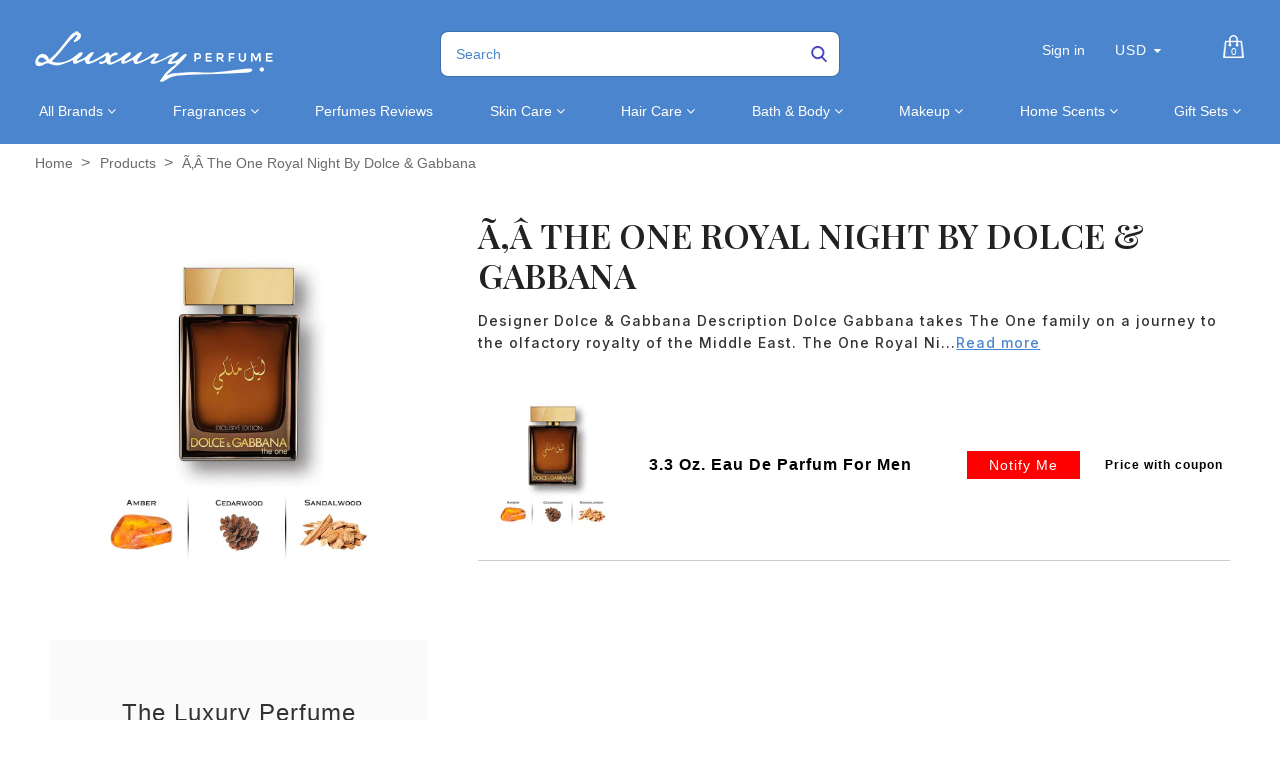

--- FILE ---
content_type: text/html; charset=utf-8
request_url: https://luxuryperfume.com/products/the-one-royal-night-by-dolce-gabbana
body_size: 50168
content:
<!doctype html>  
<!--[if lt IE 7]><html class="no-js ie6 oldie" lang="en"><![endif]-->
<!--[if IE 7]><html class="no-js ie7 oldie" lang="en"><![endif]-->
<!--[if IE 8]><html class="no-js ie8 oldie" lang="en"><![endif]-->
<!--[if gt IE 8]><!--><html class="no-js" lang="en"><!--<![endif]-->
<head>

<!-- BEGIN MerchantWidget Code -->

<script id='merchantWidgetScript'

        src="https://www.gstatic.com/shopping/merchant/merchantwidget.js"

        defer>

</script>

<script type="text/javascript">

  merchantWidgetScript.addEventListener('load', function () {

    merchantwidget.start({

     position: 'LEFT_BOTTOM'

   });

  });

</script>

<!-- END MerchantWidget Code -->
  
<!-- Added by AVADA SEO Suite -->






<meta name="twitter:image" content="http://luxuryperfume.com/cdn/shop/products/16337.jpg?v=1757443799">
    






<!-- /Added by AVADA SEO Suite -->

  
<!-- secomapp-json-ld --> 
<!-- secomapp-json-ld -->
<style>@media only screen and (min-width:1281px) {.async-hide { opacity: 0 !important}} </style>
<script>(function(a,s,y,n,c,h,i,d,e){s.className+=' '+y;h.start=1*new Date;
h.end=i=function(){s.className=s.className.replace(RegExp(' ?'+y),'')};
(a[n]=a[n]||[]).hide=h;setTimeout(function(){i();h.end=null},c);h.timeout=c;
})(window,document.documentElement,'async-hide','dataLayer',1000,
{'GTM-XXXXXX':true});</script>

<!-- smart-seo-json-ld-store -->
<script type="application/ld+json">
{
   "@context": "http://schema.org",
   "@type": "WebSite",
   "url": "https://luxuryperfume.com/",
   "potentialAction": {
     "@type": "SearchAction",
     "target": "https://luxuryperfume.com/search?q={search_term_string}",
     "query-input": "required name=search_term_string"
   }
}
</script>
<script type="application/ld+json">
{
	"@context": "http://schema.org",
	"@type": "Organization",
	"url": "http://luxuryperfume.com"}
</script>
<!-- End - smart-seo-json-ld-store -->



<!-- secomapp-json-ld-Breadcrumb -->
<script type="application/ld+json">
    {
        "@context": "http://schema.org",
        "@type": "BreadcrumbList",
        "itemListElement": [{
            "@type": "ListItem",
            "position": 1,
            "item": {
                "@type": "Website",
                "@id": "https://luxuryperfume.com",
                "name": "Home"
            }
        },{
                "@type": "ListItem",
                "position": 2,
                "item": {
                    "@type": "Product",
                    "@id": "https://luxuryperfume.com/products/the-one-royal-night-by-dolce-gabbana",
                    "name": "Ã‚Â The One Royal Night by Dolce &amp; Gabbana"
                }
            }]}
</script><!-- secomapp-json-ld-product -->
<script type="application/ld+json">
    {
        "@context": "http://schema.org/",
        "@type": "Product",
        "url": "https://luxuryperfume.com/products/the-one-royal-night-by-dolce-gabbana",
        "name": "Ã‚Â The One Royal Night by Dolce & Gabbana",
        "image": "https://luxuryperfume.com/cdn/shop/products/16337.jpg?v=1757443799",
        "description": "Ã‚Â The One Royal Night by Dolce & Gabbana",
        "brand": {
            "name": "Luxury Perfumes Inc."
        },
        "sku": "#16337",
        "weight": "3.3oz",
        "offers" : [
            {
                "@type" : "Offer" ,
                "priceCurrency" : "USD" ,
                "price" : "66.99" ,
                "priceValidUntil": "2026-04-19",
                "availability" : "http://schema.org/OutOfStock" ,
                "itemCondition": "http://schema.org/NewCondition",
                "sku": "#16337",
                "name": "3.3 Oz. Eau De Parfum For Men",
                "url" : "https://luxuryperfume.com/products/the-one-royal-night-by-dolce-gabbana?variant=35886771175588",
                "seller" : {
                    "@type" : "Organization",
                    "name" : "Luxury Perfumes"
                }
            }
        ]
    }
</script> 



<link rel="shortcut icon" href="//luxuryperfume.com/cdn/shop/t/37/assets/favicon.png?v=156372875545426519621684952123" type="image/png" />


<meta charset="utf-8" />
<!--[if IE]><meta http-equiv='X-UA-Compatible' content='IE=edge,chrome=1' /><![endif]-->

<title>
  Ã‚Â The One Royal Night by Dolce &amp; Gabbana &ndash; Luxury Perfumes
</title>


<meta name="description" content="Designer Dolce &amp;amp; Gabbana Description Dolce Gabbana takes The One family on a journey to the olfactory royalty of the Middle East. The One Royal Night evokes of mystery, masculinity, and sophistication courtesy of the Middle Eastern ingredients and notes interpretation. This exclusive edition features the richness o" />


<meta name="viewport" content="width=device-width, initial-scale=1.0" />

<link rel="canonical" href="https://luxuryperfume.com/products/the-one-royal-night-by-dolce-gabbana" />





  <meta property="og:type" content="product" />
  <meta property="og:title" content="Ã‚Â The One Royal Night by Dolce &amp; Gabbana" />
  
  <meta property="og:image" content="http://luxuryperfume.com/cdn/shop/products/16337_grande.jpg?v=1757443799" />
  <meta property="og:image:secure_url" content="https://luxuryperfume.com/cdn/shop/products/16337_grande.jpg?v=1757443799" />
  
  <meta property="og:price:amount" content="66.99" />
  <meta property="og:price:currency" content="USD" />

<script src="//luxuryperfume.com/cdn/shop/t/37/assets/options_selection.js?v=83876564297657067431684952187" type="text/javascript"></script>   

<meta property="og:description" content="Designer Dolce &amp;amp; Gabbana Description Dolce Gabbana takes The One family on a journey to the olfactory royalty of the Middle East. The One Royal Night evokes of mystery, masculinity, and sophistication courtesy of the Middle Eastern ingredients and notes interpretation. This exclusive edition features the richness o" />

<meta property="og:url" content="https://luxuryperfume.com/products/the-one-royal-night-by-dolce-gabbana" />
<meta property="og:site_name" content="Luxury Perfumes" />
<script type="text/javascript">const observer=new MutationObserver(e=>{e.forEach(({addedNodes:e})=>{e.forEach(e=>{1===e.nodeType&&"IFRAME"===e.tagName&&(e.src.includes("youtube.com")||e.src.includes("vimeo.com"))&&(e.setAttribute("loading","lazy"),e.setAttribute("data-src",e.src),e.removeAttribute("src")),1===e.nodeType&&"LINK"===e.tagName&&(e.href.includes("place")||e.href.includes("vimo.com"))&&(e.setAttribute("data-href",e.href),e.removeAttribute("href")),1!==e.nodeType||"IMG"!==e.tagName||e.src.includes("data:image")||e.setAttribute("loading","lazy"),1===e.nodeType&&"SCRIPT"===e.tagName&&("analytics"==e.className&&(e.type="text/lazyload"),"boomerang"==e.className&&(e.type="text/lazyload"),e.innerHTML.includes("asyncLoad")&&(e.innerHTML=e.innerHTML.replace("if(window.attachEvent)","document.addEventListener('asyncLazyLoad',function(event){asyncLoad();});if(window.attachEvent)").replaceAll(", asyncLoad",", function(){}")),(e.innerHTML.includes("PreviewBarInjector")||e.innerHTML.includes("adminBarInjector"))&&(e.innerHTML=e.innerHTML.replace("DOMContentLoaded","asyncLazyLoad")),(e.src.includes("assets/storefront")||e.src.includes("assets/shopify_pay/")||e.src.includes("cdn.judge.me"))&&(e.setAttribute("data-src",e.src),e.removeAttribute("src")),(e.innerText.includes("gtm.start")||e.innerText.includes("webPixelsManager")||e.innerText.includes("cdn.judge.me")||e.innerText.includes("boosterapps"))&&(e.type="text/lazyload"))})})});observer.observe(document.documentElement,{childList:!0,subtree:!0}); (()=>{var e=class extends HTMLElement{constructor(){super();this._shadowRoot=this.attachShadow({mode:"open"}),this._shadowRoot.innerHTML='<style>:host img { pointer-events: none; position: absolute; top: 0; left: 0; width: 99vw; height: 99vh; max-width: 99vw; max-height: 99vh;</style><img id="hell" alt=""/>'}connectedCallback(){this._fullImageEl=this._shadowRoot.querySelector("#hell"),this._fullImageEl.src="data:image/svg+xml,%3Csvg xmlns='http://www.w3.org/2000/svg' viewBox='0 0 8000 8000'%3E%3C/svg%3E"}};customElements.define("live-55",e);})();  document.head.insertAdjacentHTML('afterend', `<live-55></live-55>`);</script> <script src="//luxuryperfume.com/cdn/shop/t/37/assets/globo_checkout.js?v=17942332039207649731684952128" type="text/javascript"></script> 

 





<meta name="twitter:card" content="summary">


  <meta name="twitter:title" content="Ã‚Â The One Royal Night by Dolce &amp; Gabbana">
  <meta name="twitter:description" content="Designer Dolce &amp;amp; Gabbana Description Dolce Gabbana takes The One family on a journey to the olfactory royalty of the Middle East. The One Royal Night evokes of mystery, masculinity, and sophistication courtesy of the Middle Eastern ingredients and notes interpretation. This exclusive edition features the richness of refined amber">
  <meta name="twitter:image" content="https://luxuryperfume.com/cdn/shop/products/16337_medium.jpg?v=1757443799">
  <meta name="twitter:image:width" content="240">
  <meta name="twitter:image:height" content="240">



<link href="//luxuryperfume.com/cdn/shop/t/37/assets/social-buttons.scss.css?v=34269497293613471411703346932" rel="stylesheet" type="text/css" media="all" />





<link rel="stylesheet" type="text/css" data-href="//fonts.googleapis.com/css?family=Cabin:300,400,500,600,700">


<link rel="stylesheet" type="text/css" data-href="//fonts.googleapis.com/css?family=Droid+Serif:300,400,500,600,700">

<link href="//luxuryperfume.com/cdn/shop/t/37/assets/bootstrap.min.css?v=169555789925099006431684952104" rel="stylesheet" type="text/css" media="all" />
<link href="//maxcdn.bootstrapcdn.com/font-awesome/4.4.0/css/font-awesome.min.css" rel="stylesheet" type="text/css" media="all" />

<link href="//luxuryperfume.com/cdn/shop/t/37/assets/social-buttons.scss.css?v=34269497293613471411703346932" rel="stylesheet" type="text/css" media="all" />
<link href="//luxuryperfume.com/cdn/shop/t/37/assets/jquery.bxslider.css?v=44381954700580748601684952162" rel="stylesheet" type="text/css" media="all" />
  

<link href="//luxuryperfume.com/cdn/shop/t/37/assets/custom.css?v=90157164223414585861684952118" rel="stylesheet" type="text/css" media="all" />
<link href="//luxuryperfume.com/cdn/shop/t/37/assets/slick-theme.min.css?v=88899177612832716231684952207" rel="stylesheet" type="text/css" media="all" />
<link href="//luxuryperfume.com/cdn/shop/t/37/assets/owl.carousel.css?v=172003867113083130691684952189" rel="stylesheet" type="text/css" media="all" /> 
<link href="//luxuryperfume.com/cdn/shop/t/37/assets/custom.scss.css?v=91456233749396127641684952234" rel="stylesheet" type="text/css" media="all" />  
<link href="//luxuryperfume.com/cdn/shop/t/37/assets/cs-cosmetics.global.scss.css?v=80534868402263805561761144319" rel="stylesheet" type="text/css" media="all" /> 
<link href="//luxuryperfume.com/cdn/shop/t/37/assets/cs-cosmetics.styles.scss.css?v=89701887488179903411703346932" rel="stylesheet" type="text/css" media="all" />  



<script src="//luxuryperfume.com/cdn/shop/t/37/assets/html5shiv.js?v=71834814427653946661684952145" type="text/javascript"></script>

<script>window.performance && window.performance.mark && window.performance.mark('shopify.content_for_header.start');</script><meta name="google-site-verification" content="oWn3JbAVaTrN4iHaaxGB1zx9X6ywZKhkab3HoLIJ7FQ">
<meta id="shopify-digital-wallet" name="shopify-digital-wallet" content="/12812255289/digital_wallets/dialog">
<meta name="shopify-checkout-api-token" content="5d0e6e6830657499e4ecb78e259d94d1">
<link rel="alternate" type="application/json+oembed" href="https://luxuryperfume.com/products/the-one-royal-night-by-dolce-gabbana.oembed">
<script async="async" src="/checkouts/internal/preloads.js?locale=en-US"></script>
<link rel="preconnect" href="https://shop.app" crossorigin="anonymous">
<script async="async" src="https://shop.app/checkouts/internal/preloads.js?locale=en-US&shop_id=12812255289" crossorigin="anonymous"></script>
<script id="apple-pay-shop-capabilities" type="application/json">{"shopId":12812255289,"countryCode":"US","currencyCode":"USD","merchantCapabilities":["supports3DS"],"merchantId":"gid:\/\/shopify\/Shop\/12812255289","merchantName":"Luxury Perfumes","requiredBillingContactFields":["postalAddress","email"],"requiredShippingContactFields":["postalAddress","email"],"shippingType":"shipping","supportedNetworks":["visa","masterCard","amex","discover","elo","jcb"],"total":{"type":"pending","label":"Luxury Perfumes","amount":"1.00"},"shopifyPaymentsEnabled":true,"supportsSubscriptions":true}</script>
<script id="shopify-features" type="application/json">{"accessToken":"5d0e6e6830657499e4ecb78e259d94d1","betas":["rich-media-storefront-analytics"],"domain":"luxuryperfume.com","predictiveSearch":true,"shopId":12812255289,"locale":"en"}</script>
<script>var Shopify = Shopify || {};
Shopify.shop = "luxury-perfume-com.myshopify.com";
Shopify.locale = "en";
Shopify.currency = {"active":"USD","rate":"1.0"};
Shopify.country = "US";
Shopify.theme = {"name":"(T-S) new-cosmetics-BYTS-6\/10\/21 | FIXED OPT","id":136968372458,"schema_name":null,"schema_version":null,"theme_store_id":null,"role":"main"};
Shopify.theme.handle = "null";
Shopify.theme.style = {"id":null,"handle":null};
Shopify.cdnHost = "luxuryperfume.com/cdn";
Shopify.routes = Shopify.routes || {};
Shopify.routes.root = "/";</script>
<script type="module">!function(o){(o.Shopify=o.Shopify||{}).modules=!0}(window);</script>
<script>!function(o){function n(){var o=[];function n(){o.push(Array.prototype.slice.apply(arguments))}return n.q=o,n}var t=o.Shopify=o.Shopify||{};t.loadFeatures=n(),t.autoloadFeatures=n()}(window);</script>
<script>
  window.ShopifyPay = window.ShopifyPay || {};
  window.ShopifyPay.apiHost = "shop.app\/pay";
  window.ShopifyPay.redirectState = null;
</script>
<script id="shop-js-analytics" type="application/json">{"pageType":"product"}</script>
<script defer="defer" async type="module" src="//luxuryperfume.com/cdn/shopifycloud/shop-js/modules/v2/client.init-shop-cart-sync_C5BV16lS.en.esm.js"></script>
<script defer="defer" async type="module" src="//luxuryperfume.com/cdn/shopifycloud/shop-js/modules/v2/chunk.common_CygWptCX.esm.js"></script>
<script type="module">
  await import("//luxuryperfume.com/cdn/shopifycloud/shop-js/modules/v2/client.init-shop-cart-sync_C5BV16lS.en.esm.js");
await import("//luxuryperfume.com/cdn/shopifycloud/shop-js/modules/v2/chunk.common_CygWptCX.esm.js");

  window.Shopify.SignInWithShop?.initShopCartSync?.({"fedCMEnabled":true,"windoidEnabled":true});

</script>
<script>
  window.Shopify = window.Shopify || {};
  if (!window.Shopify.featureAssets) window.Shopify.featureAssets = {};
  window.Shopify.featureAssets['shop-js'] = {"shop-cart-sync":["modules/v2/client.shop-cart-sync_ZFArdW7E.en.esm.js","modules/v2/chunk.common_CygWptCX.esm.js"],"init-fed-cm":["modules/v2/client.init-fed-cm_CmiC4vf6.en.esm.js","modules/v2/chunk.common_CygWptCX.esm.js"],"shop-button":["modules/v2/client.shop-button_tlx5R9nI.en.esm.js","modules/v2/chunk.common_CygWptCX.esm.js"],"shop-cash-offers":["modules/v2/client.shop-cash-offers_DOA2yAJr.en.esm.js","modules/v2/chunk.common_CygWptCX.esm.js","modules/v2/chunk.modal_D71HUcav.esm.js"],"init-windoid":["modules/v2/client.init-windoid_sURxWdc1.en.esm.js","modules/v2/chunk.common_CygWptCX.esm.js"],"shop-toast-manager":["modules/v2/client.shop-toast-manager_ClPi3nE9.en.esm.js","modules/v2/chunk.common_CygWptCX.esm.js"],"init-shop-email-lookup-coordinator":["modules/v2/client.init-shop-email-lookup-coordinator_B8hsDcYM.en.esm.js","modules/v2/chunk.common_CygWptCX.esm.js"],"init-shop-cart-sync":["modules/v2/client.init-shop-cart-sync_C5BV16lS.en.esm.js","modules/v2/chunk.common_CygWptCX.esm.js"],"avatar":["modules/v2/client.avatar_BTnouDA3.en.esm.js"],"pay-button":["modules/v2/client.pay-button_FdsNuTd3.en.esm.js","modules/v2/chunk.common_CygWptCX.esm.js"],"init-customer-accounts":["modules/v2/client.init-customer-accounts_DxDtT_ad.en.esm.js","modules/v2/client.shop-login-button_C5VAVYt1.en.esm.js","modules/v2/chunk.common_CygWptCX.esm.js","modules/v2/chunk.modal_D71HUcav.esm.js"],"init-shop-for-new-customer-accounts":["modules/v2/client.init-shop-for-new-customer-accounts_ChsxoAhi.en.esm.js","modules/v2/client.shop-login-button_C5VAVYt1.en.esm.js","modules/v2/chunk.common_CygWptCX.esm.js","modules/v2/chunk.modal_D71HUcav.esm.js"],"shop-login-button":["modules/v2/client.shop-login-button_C5VAVYt1.en.esm.js","modules/v2/chunk.common_CygWptCX.esm.js","modules/v2/chunk.modal_D71HUcav.esm.js"],"init-customer-accounts-sign-up":["modules/v2/client.init-customer-accounts-sign-up_CPSyQ0Tj.en.esm.js","modules/v2/client.shop-login-button_C5VAVYt1.en.esm.js","modules/v2/chunk.common_CygWptCX.esm.js","modules/v2/chunk.modal_D71HUcav.esm.js"],"shop-follow-button":["modules/v2/client.shop-follow-button_Cva4Ekp9.en.esm.js","modules/v2/chunk.common_CygWptCX.esm.js","modules/v2/chunk.modal_D71HUcav.esm.js"],"checkout-modal":["modules/v2/client.checkout-modal_BPM8l0SH.en.esm.js","modules/v2/chunk.common_CygWptCX.esm.js","modules/v2/chunk.modal_D71HUcav.esm.js"],"lead-capture":["modules/v2/client.lead-capture_Bi8yE_yS.en.esm.js","modules/v2/chunk.common_CygWptCX.esm.js","modules/v2/chunk.modal_D71HUcav.esm.js"],"shop-login":["modules/v2/client.shop-login_D6lNrXab.en.esm.js","modules/v2/chunk.common_CygWptCX.esm.js","modules/v2/chunk.modal_D71HUcav.esm.js"],"payment-terms":["modules/v2/client.payment-terms_CZxnsJam.en.esm.js","modules/v2/chunk.common_CygWptCX.esm.js","modules/v2/chunk.modal_D71HUcav.esm.js"]};
</script>
<script>(function() {
  var isLoaded = false;
  function asyncLoad() {
    if (isLoaded) return;
    isLoaded = true;
    var urls = ["https:\/\/cdn-spurit.com\/in-stock-reminder\/js\/common.js?shop=luxury-perfume-com.myshopify.com","https:\/\/sapp.multivariants.com\/gate\/out\/sys\/js\/init.js?shop=luxury-perfume-com.myshopify.com","https:\/\/app.carecart.io\/api\/abandoned-cart\/js-script?shop=luxury-perfume-com.myshopify.com","\/\/cdn.shopify.com\/proxy\/ac212b9a2da460b0fe5b977b009d7fc2321e7eeda89fee5a489a9315637b81ef\/d1639lhkj5l89m.cloudfront.net\/js\/storefront\/uppromote.js?shop=luxury-perfume-com.myshopify.com\u0026sp-cache-control=cHVibGljLCBtYXgtYWdlPTkwMA"];
    for (var i = 0; i < urls.length; i++) {
      var s = document.createElement('script');
      s.type = 'text/javascript';
      s.async = true;
      s.src = urls[i];
      var x = document.getElementsByTagName('script')[0];
      x.parentNode.insertBefore(s, x);
    }
  };
  if(window.attachEvent) {
    window.attachEvent('onload', asyncLoad);
  } else {
    window.addEventListener('load', asyncLoad, false);
  }
})();</script>
<script id="__st">var __st={"a":12812255289,"offset":-28800,"reqid":"75c1e8e2-c9cf-47c8-bd07-390b566a5783-1768827218","pageurl":"luxuryperfume.com\/products\/the-one-royal-night-by-dolce-gabbana","u":"6fe8879ef5de","p":"product","rtyp":"product","rid":1485283917881};</script>
<script>window.ShopifyPaypalV4VisibilityTracking = true;</script>
<script id="captcha-bootstrap">!function(){'use strict';const t='contact',e='account',n='new_comment',o=[[t,t],['blogs',n],['comments',n],[t,'customer']],c=[[e,'customer_login'],[e,'guest_login'],[e,'recover_customer_password'],[e,'create_customer']],r=t=>t.map((([t,e])=>`form[action*='/${t}']:not([data-nocaptcha='true']) input[name='form_type'][value='${e}']`)).join(','),a=t=>()=>t?[...document.querySelectorAll(t)].map((t=>t.form)):[];function s(){const t=[...o],e=r(t);return a(e)}const i='password',u='form_key',d=['recaptcha-v3-token','g-recaptcha-response','h-captcha-response',i],f=()=>{try{return window.sessionStorage}catch{return}},m='__shopify_v',_=t=>t.elements[u];function p(t,e,n=!1){try{const o=window.sessionStorage,c=JSON.parse(o.getItem(e)),{data:r}=function(t){const{data:e,action:n}=t;return t[m]||n?{data:e,action:n}:{data:t,action:n}}(c);for(const[e,n]of Object.entries(r))t.elements[e]&&(t.elements[e].value=n);n&&o.removeItem(e)}catch(o){console.error('form repopulation failed',{error:o})}}const l='form_type',E='cptcha';function T(t){t.dataset[E]=!0}const w=window,h=w.document,L='Shopify',v='ce_forms',y='captcha';let A=!1;((t,e)=>{const n=(g='f06e6c50-85a8-45c8-87d0-21a2b65856fe',I='https://cdn.shopify.com/shopifycloud/storefront-forms-hcaptcha/ce_storefront_forms_captcha_hcaptcha.v1.5.2.iife.js',D={infoText:'Protected by hCaptcha',privacyText:'Privacy',termsText:'Terms'},(t,e,n)=>{const o=w[L][v],c=o.bindForm;if(c)return c(t,g,e,D).then(n);var r;o.q.push([[t,g,e,D],n]),r=I,A||(h.body.append(Object.assign(h.createElement('script'),{id:'captcha-provider',async:!0,src:r})),A=!0)});var g,I,D;w[L]=w[L]||{},w[L][v]=w[L][v]||{},w[L][v].q=[],w[L][y]=w[L][y]||{},w[L][y].protect=function(t,e){n(t,void 0,e),T(t)},Object.freeze(w[L][y]),function(t,e,n,w,h,L){const[v,y,A,g]=function(t,e,n){const i=e?o:[],u=t?c:[],d=[...i,...u],f=r(d),m=r(i),_=r(d.filter((([t,e])=>n.includes(e))));return[a(f),a(m),a(_),s()]}(w,h,L),I=t=>{const e=t.target;return e instanceof HTMLFormElement?e:e&&e.form},D=t=>v().includes(t);t.addEventListener('submit',(t=>{const e=I(t);if(!e)return;const n=D(e)&&!e.dataset.hcaptchaBound&&!e.dataset.recaptchaBound,o=_(e),c=g().includes(e)&&(!o||!o.value);(n||c)&&t.preventDefault(),c&&!n&&(function(t){try{if(!f())return;!function(t){const e=f();if(!e)return;const n=_(t);if(!n)return;const o=n.value;o&&e.removeItem(o)}(t);const e=Array.from(Array(32),(()=>Math.random().toString(36)[2])).join('');!function(t,e){_(t)||t.append(Object.assign(document.createElement('input'),{type:'hidden',name:u})),t.elements[u].value=e}(t,e),function(t,e){const n=f();if(!n)return;const o=[...t.querySelectorAll(`input[type='${i}']`)].map((({name:t})=>t)),c=[...d,...o],r={};for(const[a,s]of new FormData(t).entries())c.includes(a)||(r[a]=s);n.setItem(e,JSON.stringify({[m]:1,action:t.action,data:r}))}(t,e)}catch(e){console.error('failed to persist form',e)}}(e),e.submit())}));const S=(t,e)=>{t&&!t.dataset[E]&&(n(t,e.some((e=>e===t))),T(t))};for(const o of['focusin','change'])t.addEventListener(o,(t=>{const e=I(t);D(e)&&S(e,y())}));const B=e.get('form_key'),M=e.get(l),P=B&&M;t.addEventListener('DOMContentLoaded',(()=>{const t=y();if(P)for(const e of t)e.elements[l].value===M&&p(e,B);[...new Set([...A(),...v().filter((t=>'true'===t.dataset.shopifyCaptcha))])].forEach((e=>S(e,t)))}))}(h,new URLSearchParams(w.location.search),n,t,e,['guest_login'])})(!0,!1)}();</script>
<script integrity="sha256-4kQ18oKyAcykRKYeNunJcIwy7WH5gtpwJnB7kiuLZ1E=" data-source-attribution="shopify.loadfeatures" defer="defer" src="//luxuryperfume.com/cdn/shopifycloud/storefront/assets/storefront/load_feature-a0a9edcb.js" crossorigin="anonymous"></script>
<script crossorigin="anonymous" defer="defer" src="//luxuryperfume.com/cdn/shopifycloud/storefront/assets/shopify_pay/storefront-65b4c6d7.js?v=20250812"></script>
<script data-source-attribution="shopify.dynamic_checkout.dynamic.init">var Shopify=Shopify||{};Shopify.PaymentButton=Shopify.PaymentButton||{isStorefrontPortableWallets:!0,init:function(){window.Shopify.PaymentButton.init=function(){};var t=document.createElement("script");t.src="https://luxuryperfume.com/cdn/shopifycloud/portable-wallets/latest/portable-wallets.en.js",t.type="module",document.head.appendChild(t)}};
</script>
<script data-source-attribution="shopify.dynamic_checkout.buyer_consent">
  function portableWalletsHideBuyerConsent(e){var t=document.getElementById("shopify-buyer-consent"),n=document.getElementById("shopify-subscription-policy-button");t&&n&&(t.classList.add("hidden"),t.setAttribute("aria-hidden","true"),n.removeEventListener("click",e))}function portableWalletsShowBuyerConsent(e){var t=document.getElementById("shopify-buyer-consent"),n=document.getElementById("shopify-subscription-policy-button");t&&n&&(t.classList.remove("hidden"),t.removeAttribute("aria-hidden"),n.addEventListener("click",e))}window.Shopify?.PaymentButton&&(window.Shopify.PaymentButton.hideBuyerConsent=portableWalletsHideBuyerConsent,window.Shopify.PaymentButton.showBuyerConsent=portableWalletsShowBuyerConsent);
</script>
<script>
  function portableWalletsCleanup(e){e&&e.src&&console.error("Failed to load portable wallets script "+e.src);var t=document.querySelectorAll("shopify-accelerated-checkout .shopify-payment-button__skeleton, shopify-accelerated-checkout-cart .wallet-cart-button__skeleton"),e=document.getElementById("shopify-buyer-consent");for(let e=0;e<t.length;e++)t[e].remove();e&&e.remove()}function portableWalletsNotLoadedAsModule(e){e instanceof ErrorEvent&&"string"==typeof e.message&&e.message.includes("import.meta")&&"string"==typeof e.filename&&e.filename.includes("portable-wallets")&&(window.removeEventListener("error",portableWalletsNotLoadedAsModule),window.Shopify.PaymentButton.failedToLoad=e,"loading"===document.readyState?document.addEventListener("DOMContentLoaded",window.Shopify.PaymentButton.init):window.Shopify.PaymentButton.init())}window.addEventListener("error",portableWalletsNotLoadedAsModule);
</script>

<script type="module" src="https://luxuryperfume.com/cdn/shopifycloud/portable-wallets/latest/portable-wallets.en.js" onError="portableWalletsCleanup(this)" crossorigin="anonymous"></script>
<script nomodule>
  document.addEventListener("DOMContentLoaded", portableWalletsCleanup);
</script>

<link id="shopify-accelerated-checkout-styles" rel="stylesheet" media="screen" href="https://luxuryperfume.com/cdn/shopifycloud/portable-wallets/latest/accelerated-checkout-backwards-compat.css" crossorigin="anonymous">
<style id="shopify-accelerated-checkout-cart">
        #shopify-buyer-consent {
  margin-top: 1em;
  display: inline-block;
  width: 100%;
}

#shopify-buyer-consent.hidden {
  display: none;
}

#shopify-subscription-policy-button {
  background: none;
  border: none;
  padding: 0;
  text-decoration: underline;
  font-size: inherit;
  cursor: pointer;
}

#shopify-subscription-policy-button::before {
  box-shadow: none;
}

      </style>

<script>window.performance && window.performance.mark && window.performance.mark('shopify.content_for_header.end');</script>

<script src="//luxuryperfume.com/cdn/shop/t/37/assets/jquery.min.js?v=30199330775387206411684952169" type="text/javascript"></script>
<script src="//luxuryperfume.com/cdn/shop/t/37/assets/owl.carousel.min.js?v=174257387728497190991684952190" type="text/javascript"></script> 
<script src="//luxuryperfume.com/cdn/shop/t/37/assets/jquery.flexslider-min.js?v=97844733079700822051684952167" type="text/javascript"></script> 
<script src="//luxuryperfume.com/cdn/shopifycloud/storefront/assets/themes_support/option_selection-b017cd28.js" type="text/javascript"></script>


<script src="//luxuryperfume.com/cdn/shopifycloud/storefront/assets/themes_support/api.jquery-7ab1a3a4.js" type="text/javascript"></script>

<script src="//luxuryperfume.com/cdn/shop/t/37/assets/slick.min.js?v=119177116428520753221684952208" type="text/javascript"></script>


<script src="//luxuryperfume.com/cdn/shop/t/37/assets/scripts.js?v=127146829051386627131684952234" type="text/javascript"></script>
<script src="//luxuryperfume.com/cdn/shop/t/37/assets/social-buttons.js?v=75187364066838451971684952234" type="text/javascript"></script>


<script src="//luxuryperfume.com/cdn/shop/t/37/assets/jquery.zoom.js?v=9074888105797670221684952171" type="text/javascript"></script>


<script src="//luxuryperfume.com/cdn/shop/t/37/assets/jquery.fancybox.js?v=152993150041416692821684952166" type="text/javascript"></script> 
<script src="//luxuryperfume.com/cdn/shop/t/37/assets/bootstrap.min.js?v=1187583284799906611684952104" type="text/javascript"></script>

<script src="//luxuryperfume.com/cdn/shop/t/37/assets/isotope.pkgd.min.js?v=12188923161233785081684952160" type="text/javascript"></script>

<script src="//luxuryperfume.com/cdn/shop/t/37/assets/imagesloaded.pkgd.min.js?v=131458926831482881311684952157" type="text/javascript"></script>
  
  
<script src="//luxuryperfume.com/cdn/shop/t/37/assets/instafeed.min.js?v=29595990395039645091684952159" type="text/javascript"></script>




<script type="text/javascript">
function initAppmate(Appmate){
  Appmate.wk.on({
    'click .wk-variant-link': eventHandler(function(){
      var id = $(this).closest('[data-wk-item]').data('wk-item');
      var href = this.href;
      var product = Appmate.wk.getItem(id).then(function(product){
        var variant = product.selected_or_first_available_variant || {};
        sendTracking({
          hitType: 'event',
          eventCategory: 'Product',
          eventAction: 'click',
          eventLabel: 'Wishlist King',
          hitCallback: function() {
            document.location = href;
          }
        }, {
          id: variant.sku || variant.id,
          name: product.title,
          category: product.type,
          brand: product.vendor,
          variant: variant.title,
          price: variant.price,
        }, {
          list: "" || undefined
        });
      })
    }),
    'click [data-wk-add-product]': eventHandler(function(){
      var productId = this.getAttribute('data-wk-add-product');
      var select = Appmate.wk.$(this).parents('form').find('select[name="id"]');
      var variantId = select.length ? select.val() : undefined;
      Appmate.wk.addProduct(productId, variantId).then(function(product) {
        var variant = product.selected_or_first_available_variant || {};
        sendTracking({
          hitType: 'event',
          eventCategory: 'Product',
          eventAction: 'add-to-wishlist',
          eventLabel: 'Wishlist King',
        }, {
          id: variant.sku || variant.id,
          name: product.title,
          category: product.type,
          brand: product.vendor,
          variant: variant.title,
          price: variant.price,
        }, {
          list: "" || undefined
        });
      });
    }),
    'click [data-wk-remove-product]': eventHandler(function(){
      var productId = this.getAttribute('data-wk-remove-product');
      Appmate.wk.removeProduct(productId).then(function(product) {
        var variant = product.selected_or_first_available_variant || {};
        sendTracking({
          hitType: 'event',
          eventCategory: 'Product',
          eventAction: 'remove-from-wishlist',
          eventLabel: 'Wishlist King',
        }, {
          id: variant.sku || variant.id,
          name: product.title,
          category: product.type,
          brand: product.vendor,
          variant: variant.title,
          price: variant.price,
        }, {
          list: "" || undefined
        });
      });
    }),
    'click [data-wk-remove-item]': eventHandler(function(){
      var itemId = this.getAttribute('data-wk-remove-item');
      fadeOrNot(this, function() {
        Appmate.wk.removeItem(itemId).then(function(product){
          var variant = product.selected_or_first_available_variant || {};
          sendTracking({
            hitType: 'event',
            eventCategory: 'Product',
            eventAction: 'remove-from-wishlist',
            eventLabel: 'Wishlist King',
          }, {
            id: variant.sku || variant.id,
            name: product.title,
            category: product.type,
            brand: product.vendor,
            variant: variant.title,
            price: variant.price,
          }, {
            list: "" || undefined
          });
        });
      });
    }),
    'click [data-wk-clear-wishlist]': eventHandler(function(){
      var wishlistId = this.getAttribute('data-wk-clear-wishlist');
      Appmate.wk.clear(wishlistId).then(function() {
        sendTracking({
          hitType: 'event',
          eventCategory: 'Wishlist',
          eventAction: 'clear-wishlist',
          eventLabel: 'Wishlist King',
        });
      });
    }),
    'click [data-wk-share]': eventHandler(function(){
      var params = $(this).data();
      var shareLink = Appmate.wk.getShareLink(params);
	  
      sendTracking({
        hitType: 'event',
        eventCategory: 'Wishlist',
        eventAction: 'share-wishlist-' + params.wkShareService,
        eventLabel: 'Wishlist King',
      });
      
      switch (params.wkShareService) {
        case 'link':
          Appmate.wk.$('#wk-share-link-text').addClass('wk-visible').find('.wk-text').html(shareLink);
          var copyButton = Appmate.wk.$('#wk-share-link-text .wk-clipboard');
          var copyText = copyButton.html();
          var clipboard = Appmate.wk.clipboard(copyButton[0]);
          clipboard.on('success', function(e) {
            copyButton.html('copied');
            setTimeout(function(){
              copyButton.html(copyText);
            }, 2000);
          });
          break;
        case 'email':
          window.location.href = shareLink;
          break;
        case 'contact':
          var contactUrl = '/pages/contact';
          var message = 'Here is the link to my list:\n' + shareLink;
          window.location.href=contactUrl + '?message=' + encodeURIComponent(message);
          break;
        default:
          window.open(
            shareLink,
            'wishlist_share',
            'height=590, width=770, toolbar=no, menubar=no, scrollbars=no, resizable=no, location=no, directories=no, status=no'
          );
      }
    }),
    'click [data-wk-move-to-cart]': eventHandler(function(){
      var $elem = Appmate.wk.$(this);
      $form = $elem.parents('form');
      $elem.prop("disabled", true);

      var item = this.getAttribute('data-wk-move-to-cart');
      var formData = $form.serialize();

      fadeOrNot(this, function(){
        Appmate.wk
        .moveToCart(item, formData)
        .then(function(product){
          $elem.prop("disabled", false);
          
          var variant = product.selected_or_first_available_variant || {};
          sendTracking({
            hitType: 'event',
            eventCategory: 'Product',
            eventAction: 'from-wishlist-to-cart',
            eventLabel: 'Wishlist King',
            hitCallback: function() {
              window.scrollTo(0, 0);
              location.reload();
            }
          }, {
            id: variant.sku || variant.id,
            name: product.title,
            category: product.type,
            brand: product.vendor,
            variant: variant.title,
            price: variant.price,
          }, {
            list: "" || undefined
          });
        });
      });
    }),
    'render .wk-option-select': function(elem){
      appmateOptionSelect(elem);
    },
    'login-required': function (intent) {
      var redirect = {
        path: window.location.pathname,
        intent: intent
      };
      window.location = '/account/login?wk-redirect=' + encodeURIComponent(JSON.stringify(redirect));
    },
    'render .swiper-container': function (elem) {
      // initSlider()
    },
    'ready': function () {
      // Appmate.wk.$(document).ready(initSlider);
      fillContactForm();

      var redirect = Appmate.wk.getQueryParam('wk-redirect');
      if (redirect) {
        Appmate.wk.addLoginRedirect(Appmate.wk.$('#customer_login'), JSON.parse(redirect));
      }
      var intent = Appmate.wk.getQueryParam('wk-intent');
      if (intent) {
        intent = JSON.parse(intent);
        switch (intent.action) {
          case 'addProduct':
            Appmate.wk.addProduct(intent.product, intent.variant)
            break;
          default:
            console.warn('Wishlist King: Intent not implemented', intent)
        }
        if (window.history && window.history.pushState) {
          history.pushState(null, null, window.location.pathname);
        }
      }
    }
  });

  Appmate.init({
    shop: {
      domain: 'luxuryperfume.com'
    },
    session: {
      customer: ''
    },
    globals: {
      settings: {
        app_wk_icon: 'heart',
        app_wk_share_position: 'top',
        app_wk_products_per_row: 4
      },
      customer: '',
      customer_accounts_enabled: true,
    },
    wishlist: {
      loginRequired: false,
      handle: "/pages/wishlist",
      proxyHandle: "/a/wk",
      share: {
        handle: "/pages/shared-wishlist",
        title: 'My Wishlist',
        description: 'Check out some of my favorite things @ Luxury Perfumes.',
        imageTitle: 'Luxury Perfumes',
        hashTags: 'wishlist',
        twitterUser: false // will be used with via
      }
    }
  });

  function sendTracking(event, product, action) {
    if (typeof ga === 'function') {
      if (product) {
        ga('ec:addProduct', product);
      }

      if (action) {
        ga('ec:setAction', 'click', action);
      }

      if (event) {
        ga('send', event);
      }

      if (!ga.loaded) {
        event && event.hitCallback && event.hitCallback()
      }
    } else {
      event && event.hitCallback && event.hitCallback()
    }
  }

  function initSlider () {
    if (typeof Swiper !== 'undefined') {
      var mySwiper = new Swiper ('.swiper-container', {
        direction: 'horizontal',
        loop: false,
        pagination: '.swiper-pagination',
        nextButton: '.swiper-button-next',
        prevButton: '.swiper-button-prev',
        spaceBetween: 20,
        slidesPerView: 4,
        breakpoints: {
          380: {
            slidesPerView: 1,
            spaceBetween: 0,
          },
          480: {
            slidesPerView: 2,
            spaceBetween: 20,
          }
        }
      })
    }
  }

  function fillContactForm() {
    document.addEventListener('DOMContentLoaded', fillContactForm)
    if (document.getElementById('contact_form')) {
      var message = Appmate.wk.getQueryParam('message');
      var bodyElement = document.querySelector("#contact_form textarea[name='contact[body]']");
      if (bodyElement && message) {
        bodyElement.value = message;
      }
    }
  }

  function eventHandler (callback) {
    return function (event) {
      if (typeof callback === 'function') {
        callback.call(this, event)
      }
      if (event) {
        event.preventDefault();
        event.stopPropagation();
      }
    }
  }

  function fadeOrNot(elem, callback){
    var $elem = $(elem);
	  if ($elem.parents('.wk-fadeout').length) {
      $elem.parents('.wk-fadeout').fadeOut(callback);
    } else {
      callback();
    }
  }
}
</script>



<script id="wishlist-icon-filled" data="wishlist" type="text/x-template" app="wishlist-king">
{% if settings.app_wk_icon == "heart" %}
  <svg version='1.1' xmlns='https://www.w3.org/2000/svg' width='64' height='64' viewBox='0 0 64 64'>
    <path d='M47.199 4c-6.727 0-12.516 5.472-15.198 11.188-2.684-5.715-8.474-11.188-15.201-11.188-9.274 0-16.8 7.527-16.8 16.802 0 18.865 19.031 23.812 32.001 42.464 12.26-18.536 31.999-24.2 31.999-42.464 0-9.274-7.527-16.802-16.801-16.802z' fill='#000'></path>
  </svg>
{% elsif settings.app_wk_icon == "star" %}
  <svg version='1.1' xmlns='https://www.w3.org/2000/svg' width='64' height='60.9' viewBox='0 0 64 64'>
    <path d='M63.92,23.25a1.5,1.5,0,0,0-1.39-1H40.3L33.39,1.08A1.5,1.5,0,0,0,32,0h0a1.49,1.49,0,0,0-1.39,1L23.7,22.22H1.47a1.49,1.49,0,0,0-1.39,1A1.39,1.39,0,0,0,.6,24.85l18,13L11.65,59a1.39,1.39,0,0,0,.51,1.61,1.47,1.47,0,0,0,.88.3,1.29,1.29,0,0,0,.88-0.3l18-13.08L50,60.68a1.55,1.55,0,0,0,1.76,0,1.39,1.39,0,0,0,.51-1.61l-6.9-21.14,18-13A1.45,1.45,0,0,0,63.92,23.25Z' fill='#be8508'></path>
  </svg>
{% endif %}
</script>

<script id="wishlist-icon-empty" data="wishlist" type="text/x-template" app="wishlist-king">
{% if settings.app_wk_icon == "heart" %}
  <svg version='1.1' xmlns='https://www.w3.org/2000/svg' width='64px' height='60.833px' viewBox='0 0 64 60.833'>
    <path stroke='#000' stroke-width='5' stroke-miterlimit='10' fill-opacity='0' d='M45.684,2.654c-6.057,0-11.27,4.927-13.684,10.073 c-2.417-5.145-7.63-10.073-13.687-10.073c-8.349,0-15.125,6.776-15.125,15.127c0,16.983,17.134,21.438,28.812,38.231 c11.038-16.688,28.811-21.787,28.811-38.231C60.811,9.431,54.033,2.654,45.684,2.654z'/>
  </svg>
{% elsif settings.app_wk_icon == "star" %}
  <svg version='1.1' xmlns='https://www.w3.org/2000/svg' width='64' height='60.9' viewBox='0 0 64 64'>
    <path d='M63.92,23.25a1.5,1.5,0,0,0-1.39-1H40.3L33.39,1.08A1.5,1.5,0,0,0,32,0h0a1.49,1.49,0,0,0-1.39,1L23.7,22.22H1.47a1.49,1.49,0,0,0-1.39,1A1.39,1.39,0,0,0,.6,24.85l18,13L11.65,59a1.39,1.39,0,0,0,.51,1.61,1.47,1.47,0,0,0,.88.3,1.29,1.29,0,0,0,.88-0.3l18-13.08L50,60.68a1.55,1.55,0,0,0,1.76,0,1.39,1.39,0,0,0,.51-1.61l-6.9-21.14,18-13A1.45,1.45,0,0,0,63.92,23.25ZM42.75,36.18a1.39,1.39,0,0,0-.51,1.61l5.81,18L32.85,44.69a1.41,1.41,0,0,0-1.67,0L15.92,55.74l5.81-18a1.39,1.39,0,0,0-.51-1.61L6,25.12H24.7a1.49,1.49,0,0,0,1.39-1L32,6.17l5.81,18a1.5,1.5,0,0,0,1.39,1H58Z' fill='#be8508'></path>
  </svg>
{% endif %}
</script>

<script id="wishlist-icon-remove" data="wishlist" type="text/x-template" app="wishlist-king">
  <svg version='1.1' xmlns='https://www.w3.org/2000/svg' width='320' height='320' viewBox='0 0 320 320'>
   <g>
     <path fill='#000000' stroke-width='0.25pt' d='m100,60l-40,40l170,170l40,-40l-170,-170z'/>
     <path fill='#000000' stroke-width='0.25pt' d='m60,230l170,-170l40,40l-170,170l-40,-40z'/>
   </g>
  </svg>
</script>

<script id="wishlist-link" data="wishlist" type="text/x-template" app="wishlist-king">
{% if wishlist.item_count %}
  {% assign link_icon = 'wishlist-icon-filled' %}
{% else %}
  {% assign link_icon = 'wishlist-icon-empty' %}
{% endif %}
<a href="{{ wishlist.url }}" class="wk-link wk-{{ wishlist.state }}" title="View Wishlist"><div class="wk-icon">{% include link_icon %}</div><span class="wk-label">Wishlist</span> <span class="wk-count">({{ wishlist.item_count }})</span></a>
</script>

<script id="wishlist-link-li" data="wishlist" type="text/x-template" app="wishlist-king">
<li class="wishlist-link-li wk-{{ wishlist.state }}">
  {% include 'wishlist-link' %}
</li>
</script>

<script id="wishlist-button-product" data="product" type="text/x-template" app="wishlist-king">
{% if product.in_wishlist %}
  {% assign btn_text = 'In Wishlist' %}
  {% assign btn_title = 'Remove from Wishlist' %}
  {% assign btn_action = 'wk-remove-product' %}
  {% assign btn_icon = 'wishlist-icon-filled' %}
{% else %}
  {% assign btn_text = 'Add to Wishlist' %}
  {% assign btn_title = 'Add to Wishlist' %}
  {% assign btn_action = 'wk-add-product' %}
  {% assign btn_icon = 'wishlist-icon-empty' %}
{% endif %}

<button type="button" class="wk-button-product {{ btn_action }}" title="{{ btn_title }}" data-{{ btn_action }}="{{ product.id }}">
  <div class="wk-icon">
    {% include btn_icon %}
  </div>
  <span class="wk-label">{{ btn_text }}</span>
</button>
</script>

<script id="wishlist-button-collection" data="product" type="text/x-template" app="wishlist-king">
{% if product.in_wishlist %}
  {% assign btn_text = 'In Wishlist' %}
  {% assign btn_title = 'Remove from Wishlist' %}
  {% assign btn_action = 'wk-remove-product' %}
  {% assign btn_icon = 'wishlist-icon-filled' %}
{% else %}
  {% assign btn_text = 'Add to Wishlist' %}
  {% assign btn_title = 'Add to Wishlist' %}
  {% assign btn_action = 'wk-add-product' %}
  {% assign btn_icon = 'wishlist-icon-empty' %}
{% endif %}

<button type="button" class="wk-button-collection {{ btn_action }}" title="{{ btn_title }}" data-{{ btn_action }}="{{ product.id }}">
  <div class="wk-icon">
    {% include btn_icon %}
  </div>
  <span class="wk-label">{{ btn_text }}</span>
</button>
</script>

<script id="wishlist-button-wishlist-page" data="product" type="text/x-template" app="wishlist-king">
{% if wishlist.read_only %}
  {% assign item_id = product.id %}
{% else %}
  {% assign item_id = product.wishlist_item_id %}
{% endif %}

{% assign add_class = '' %}
{% if product.in_wishlist and wishlist.read_only == true %}
  {% assign btn_text = 'In Wishlist' %}
  {% assign btn_title = 'Remove from Wishlist' %}
  {% assign btn_action = 'wk-remove-product' %}
  {% assign btn_icon = 'wishlist-icon-filled' %}
{% elsif product.in_wishlist and wishlist.read_only == false %}
  {% assign btn_text = 'In Wishlist' %}
  {% assign btn_title = 'Remove from Wishlist' %}
  {% assign btn_action = 'wk-remove-item' %}
  {% assign btn_icon = 'wishlist-icon-remove' %}
  {% assign add_class = 'wk-with-hover' %}
{% else %}
  {% assign btn_text = 'Add to Wishlist' %}
  {% assign btn_title = 'Add to Wishlist' %}
  {% assign btn_action = 'wk-add-product' %}
  {% assign btn_icon = 'wishlist-icon-empty' %}
  {% assign add_class = 'wk-with-hover' %}
{% endif %}

<button type="button" class="wk-button-wishlist-page {{ btn_action }} {{ add_class }}" title="{{ btn_title }}" data-{{ btn_action }}="{{ item_id }}">
  <div class="wk-icon">
    {% include btn_icon %}
  </div>
  <span class="wk-label">{{ btn_text }}</span>
</button>
</script>

<script id="wishlist-button-wishlist-clear" data="wishlist" type="text/x-template" app="wishlist-king">
{% assign btn_text = 'Clear Wishlist' %}
{% assign btn_title = 'Clear Wishlist' %}
{% assign btn_class = 'wk-button-wishlist-clear' %}

<button type="button" class="{{ btn_class }}" title="{{ btn_title }}" data-wk-clear-wishlist="{{ wishlist.permaId }}">
  <span class="wk-label">{{ btn_text }}</span>
</button>
</script>

<script id="wishlist-shared" data="shared_wishlist" type="text/x-template" app="wishlist-king">
{% assign wishlist = shared_wishlist %}
{% include 'wishlist-collection' with wishlist %}
</script>

<script id="wishlist-collection" data="wishlist" type="text/x-template" app="wishlist-king">
<div class='wishlist-collection'>
{% if wishlist.item_count == 0 %}
  {% include 'wishlist-collection-empty' %}
{% else %}
  {% if customer_accounts_enabled and customer == false and wishlist.read_only == false %}
    {% include 'wishlist-collection-login-note' %}
  {% endif %}

  {% if settings.app_wk_share_position == "top" %}
    {% unless wishlist.read_only %}
      {% include 'wishlist-collection-share' %}
    {% endunless %}
  {% endif %}

  {% include 'wishlist-collection-loop' %}

  {% if settings.app_wk_share_position == "bottom" %}
    {% unless wishlist.read_only %}
      {% include 'wishlist-collection-share' %}
    {% endunless %}
  {% endif %}

  {% unless wishlist.read_only %}
    {% include 'wishlist-button-wishlist-clear' %}
  {% endunless %}
{% endif %}
</div>
</script>

<script id="wishlist-row" data="wishlist" type="text/x-template" app="wishlist-king">
<div class='wk-wishlist-row'>
  {% if wishlist.item_count != 0 %}
  <h2 class="wk-wishlist-row-title">Add more from Wishlist</h2>
  <div class="swiper-container">
      <!-- Additional required wrapper -->
      <div class="swiper-wrapper">
          <!-- Slides -->
          {% for product in wishlist.products %}
            {% assign hide_default_title = false %}
            {% if product.variants.length == 1 and product.variants[0].title contains 'Default' %}
              {% assign hide_default_title = true %}
            {% endif %}
            <div
              id="wk-item-{{ product.wishlist_item_id }}"
              class="swiper-slide wk-item wk-fadeout"
              data-wk-item="{{ product.wishlist_item_id }}"
            >
              {% include 'wishlist-collection-product-image' with product %}
              {% include 'wishlist-collection-product-title' with product %}
              {% include 'wishlist-collection-product-price' %}
              {% include 'wishlist-collection-product-form' with product %}
            </div>
          {% endfor %}
      </div>
      <!-- If we need pagination -->
      <!-- <div class="swiper-pagination"></div> -->
  </div>
  <div class="swiper-button-prev">
    <svg fill="#000000" height="24" viewBox="0 0 24 24" width="24" xmlns="http://www.w3.org/2000/svg">
        <path d="M15.41 7.41L14 6l-6 6 6 6 1.41-1.41L10.83 12z"/>
        <path d="M0 0h24v24H0z" fill="none"/>
    </svg>
  </div>
  <div class="swiper-button-next">
    <svg fill="#000000" height="24" viewBox="0 0 24 24" width="24" xmlns="http://www.w3.org/2000/svg">
        <path d="M10 6L8.59 7.41 13.17 12l-4.58 4.59L10 18l6-6z"/>
        <path d="M0 0h24v24H0z" fill="none"/>
    </svg>
  </div>
  {% endif %}
</div>
</script>

<script id="wishlist-collection-empty" data="wishlist" type="text/x-template" app="wishlist-king">
<div class="wk-row">
  <div class="wk-span12">
    <h3 class="wk-wishlist-empty-note">Your wishlist is empty!</h3>
  </div>
</div>
</script>

<script id="wishlist-collection-login-note" data="wishlist" type="text/x-template" app="wishlist-king">
<div class="wk-row">
  <p class="wk-span12 wk-login-note">
    To permanently save your wishlist please <a href="/account/login">login</a> or <a href="/account/register">sign up</a>.
  </p>
</div>
</script>

<script id="wishlist-collection-share" data="wishlist" type="text/x-template" app="wishlist-king">
  <h3 id="wk-share-head">Share Wishlist</h3>
  <ul id="wk-share-list">
    <li>{% include 'wishlist-share-button-fb' %}</li>
    <li>{% include 'wishlist-share-button-pinterest' %}</li>
    <li>{% include 'wishlist-share-button-twitter' %}</li>
    <li>{% include 'wishlist-share-button-email' %}</li>
    <li>{% include 'wishlist-share-button-link' %}</li>
    {% comment %}
    <li>{% include 'wishlist-share-button-contact' %}</li>
    {% endcomment %}
    <li id="wk-share-whatsapp">{% include 'wishlist-share-button-whatsapp' %}</li>
  </ul>
  <div id="wk-share-link-text"><span class="wk-text"></span><button class="wk-clipboard" data-clipboard-target="#wk-share-link-text .wk-text">copy link</button></div>
</script>

<script id="wishlist-collection-loop" data="wishlist" type="text/x-template" app="wishlist-king">
<div class="wk-row">
  {% assign item_count = 0 %}
  {% for product in wishlist.products %}
    {% assign item_count = item_count | plus: 1 %}
    {% unless limit and item_count > limit %}
      {% assign hide_default_title = false %}
      {% if product.variants.length == 1 and product.variants[0].title contains 'Default' %}
        {% assign hide_default_title = true %}
      {% endif %}

      {% assign items_per_row = settings.app_wk_products_per_row %}
      {% assign wk_item_width = 100 | divided_by: items_per_row %}

      <div class="wk-item-column" style="width: {{ wk_item_width }}%">
        <div id="wk-item-{{ product.wishlist_item_id }}" class="wk-item {{ wk_item_class }} {% unless wishlist.read_only %}wk-fadeout{% endunless %}" data-wk-item="{{ product.wishlist_item_id }}">

          {% include 'wishlist-collection-product-image' with product %}
          {% include 'wishlist-button-wishlist-page' with product %}
          {% include 'wishlist-collection-product-title' with product %}
          {% include 'wishlist-collection-product-price' %}
          {% include 'wishlist-collection-product-form' with product %}
        </div>
      </div>
    {% endunless %}
  {% endfor %}
</div>
</script>

<script id="wishlist-collection-product-image" data="wishlist" type="text/x-template" app="wishlist-king">
<div class="wk-image">
  <a href="{{ product | variant_url }}" class="wk-variant-link wk-content" title="View product">
    <img class="wk-variant-image"
       src="{{ product | variant_img_url: '1000x' }}"
       alt="{{ product.title }}" />
  </a>
</div>
</script>

<script id="wishlist-collection-product-title" data="wishlist" type="text/x-template" app="wishlist-king">
<div class="wk-product-title">
  <a href="{{ product | variant_url }}" class="wk-variant-link" title="View product">{{ product.title }}</a>
</div>
</script>

<script id="wishlist-collection-product-price" data="wishlist" type="text/x-template" app="wishlist-king">
{% assign variant = product.selected_or_first_available_variant %}
<div class="wk-purchase">
  <span class="wk-price wk-price-preview">
    {% if variant.price < variant.compare_at_price %}
    <span class="saleprice">{{ variant.price | money }}</span> <del>{{ variant.compare_at_price | money }}</del>
    {% else %}
    {{ variant.price | money }}
    {% endif %}
  </span>
</div>
</script>

<script id="wishlist-collection-product-form" data="wishlist" type="text/x-template" app="wishlist-king">
<form id="wk-add-item-form-{{ product.wishlist_item_id }}" action="/cart/add" method="post" class="wk-add-item-form">

  <!-- Begin product options -->
  <div class="wk-product-options {% if hide_default_title %}wk-no-options{% endif %}">

    <div class="wk-select" {% if hide_default_title %} style="display:none"{% endif %}>
      <select id="wk-option-select-{{ product.wishlist_item_id }}" class="wk-option-select" name="id">

        {% for variant in product.variants %}
        <option value="{{ variant.id }}" {% if variant == product.selected_or_first_available_variant %}selected="selected"{% endif %}>
          {{ variant.title }} - {{ variant.price | money }}
        </option>
        {% endfor %}

      </select>
    </div>

    {% comment %}
      {% if settings.display_quantity_dropdown and product.available %}
      <div class="wk-selector-wrapper">
        <label>Quantity</label>
        <input class="wk-quantity" type="number" name="quantity" value="1" class="wk-item-quantity" />
      </div>
      {% endif %}
    {% endcomment %}

    <div class="wk-purchase-section{% if product.variants.length > 1 %} wk-multiple{% endif %}">
      {% unless product.available %}
      <input type="submit" class="wk-add-to-cart disabled" disabled="disabled" value="Sold Out" />
      {% else %}
        {% assign cart_action = 'wk-move-to-cart' %}
        {% if wishlist.read_only %}
          {% assign cart_action = 'wk-add-to-cart' %}
        {% endif %}
        <input type="submit" class="wk-add-to-cart" data-{{ cart_action }}="{{ product.wishlist_item_id }}" name="add" value="Add to Cart" />
      {% endunless %}
    </div>
  </div>
  <!-- End product options -->
</form>
</script>

<script id="wishlist-share-button-fb" data="wishlist" type="text/x-template" app="wishlist-king">
{% unless wishlist.empty %}
<a href class="wk-button-share resp-sharing-button__link" title="Share on Facebook" data-wk-share-service="facebook" data-wk-share="{{ wishlist.permaId }}" data-wk-share-image="{{ wishlist.products[0] | variant_img_url: '1200x630' }}">
  <div class="resp-sharing-button resp-sharing-button--facebook resp-sharing-button--large">
    <div aria-hidden="true" class="resp-sharing-button__icon resp-sharing-button__icon--solid">
      <svg version="1.1" x="0px" y="0px" width="24px" height="24px" viewBox="0 0 24 24" enable-background="new 0 0 24 24" xml:space="preserve">
        <g>
          <path d="M18.768,7.465H14.5V5.56c0-0.896,0.594-1.105,1.012-1.105s2.988,0,2.988,0V0.513L14.171,0.5C10.244,0.5,9.5,3.438,9.5,5.32 v2.145h-3v4h3c0,5.212,0,12,0,12h5c0,0,0-6.85,0-12h3.851L18.768,7.465z"/>
        </g>
      </svg>
    </div>
    <span>Facebook</span>
  </div>
</a>
{% endunless %}
</script>

<script id="wishlist-share-button-twitter" data="wishlist" type="text/x-template" app="wishlist-king">
{% unless wishlist.empty %}
<a href class="wk-button-share resp-sharing-button__link" title="Share on Twitter" data-wk-share-service="twitter" data-wk-share="{{ wishlist.permaId }}">
  <div class="resp-sharing-button resp-sharing-button--twitter resp-sharing-button--large">
    <div aria-hidden="true" class="resp-sharing-button__icon resp-sharing-button__icon--solid">
      <svg version="1.1" x="0px" y="0px" width="24px" height="24px" viewBox="0 0 24 24" enable-background="new 0 0 24 24" xml:space="preserve">
        <g>
          <path d="M23.444,4.834c-0.814,0.363-1.5,0.375-2.228,0.016c0.938-0.562,0.981-0.957,1.32-2.019c-0.878,0.521-1.851,0.9-2.886,1.104 C18.823,3.053,17.642,2.5,16.335,2.5c-2.51,0-4.544,2.036-4.544,4.544c0,0.356,0.04,0.703,0.117,1.036 C8.132,7.891,4.783,6.082,2.542,3.332C2.151,4.003,1.927,4.784,1.927,5.617c0,1.577,0.803,2.967,2.021,3.782 C3.203,9.375,2.503,9.171,1.891,8.831C1.89,8.85,1.89,8.868,1.89,8.888c0,2.202,1.566,4.038,3.646,4.456 c-0.666,0.181-1.368,0.209-2.053,0.079c0.579,1.804,2.257,3.118,4.245,3.155C5.783,18.102,3.372,18.737,1,18.459 C3.012,19.748,5.399,20.5,7.966,20.5c8.358,0,12.928-6.924,12.928-12.929c0-0.198-0.003-0.393-0.012-0.588 C21.769,6.343,22.835,5.746,23.444,4.834z"/>
        </g>
      </svg>
    </div>
    <span>Twitter</span>
  </div>
</a>
{% endunless %}
</script>

<script id="wishlist-share-button-pinterest" data="wishlist" type="text/x-template" app="wishlist-king">
{% unless wishlist.empty %}
<a href class="wk-button-share resp-sharing-button__link" title="Share on Pinterest" data-wk-share-service="pinterest" data-wk-share="{{ wishlist.permaId }}" data-wk-share-image="{{ wishlist.products[0] | variant_img_url: '1200x630' }}">
  <div class="resp-sharing-button resp-sharing-button--pinterest resp-sharing-button--large">
    <div aria-hidden="true" class="resp-sharing-button__icon resp-sharing-button__icon--solid">
      <svg version="1.1" x="0px" y="0px" width="24px" height="24px" viewBox="0 0 24 24" enable-background="new 0 0 24 24" xml:space="preserve">
        <path d="M12.137,0.5C5.86,0.5,2.695,5,2.695,8.752c0,2.272,0.8 ,4.295,2.705,5.047c0.303,0.124,0.574,0.004,0.661-0.33 c0.062-0.231,0.206-0.816,0.271-1.061c0.088-0.331,0.055-0.446-0.19-0.736c-0.532-0.626-0.872-1.439-0.872-2.59 c0-3.339,2.498-6.328,6.505-6.328c3.548,0,5.497,2.168,5.497,5.063c0,3.809-1.687,7.024-4.189,7.024 c-1.382,0-2.416-1.142-2.085-2.545c0.397-1.675,1.167-3.479,1.167-4.688c0-1.081-0.58-1.983-1.782-1.983 c-1.413,0-2.548,1.461-2.548,3.42c0,1.247,0.422,2.09,0.422,2.09s-1.445,6.126-1.699,7.199c-0.505,2.137-0.076,4.756-0.04,5.02 c0.021,0.157,0.224,0.195,0.314,0.078c0.13-0.171,1.813-2.25,2.385-4.325c0.162-0.589,0.929-3.632,0.929-3.632 c0.459,0.876,1.801,1.646,3.228,1.646c4.247,0,7.128-3.871,7.128-9.053C20.5,4.15,17.182,0.5,12.137,0.5z"/>
      </svg>
    </div>
    <span>Pinterest</span>
  </div>
</a>
{% endunless %}
</script>

<script id="wishlist-share-button-whatsapp" data="wishlist" type="text/x-template" app="wishlist-king">
{% unless wishlist.empty %}
<a href class="wk-button-share resp-sharing-button__link" title="Share via WhatsApp" data-wk-share-service="whatsapp" data-wk-share="{{ wishlist.permaId }}">
  <div class="resp-sharing-button resp-sharing-button--whatsapp resp-sharing-button--large">
    <div aria-hidden="true" class="resp-sharing-button__icon resp-sharing-button__icon--solid">
      <svg xmlns="https://www.w3.org/2000/svg" width="24" height="24" viewBox="0 0 24 24">
        <path stroke="none" d="M20.1,3.9C17.9,1.7,15,0.5,12,0.5C5.8,0.5,0.7,5.6,0.7,11.9c0,2,0.5,3.9,1.5,5.6l-1.6,5.9l6-1.6c1.6,0.9,3.5,1.3,5.4,1.3l0,0l0,0c6.3,0,11.4-5.1,11.4-11.4C23.3,8.9,22.2,6,20.1,3.9z M12,21.4L12,21.4c-1.7,0-3.3-0.5-4.8-1.3l-0.4-0.2l-3.5,1l1-3.4L4,17c-1-1.5-1.4-3.2-1.4-5.1c0-5.2,4.2-9.4,9.4-9.4c2.5,0,4.9,1,6.7,2.8c1.8,1.8,2.8,4.2,2.8,6.7C21.4,17.2,17.2,21.4,12,21.4z M17.1,14.3c-0.3-0.1-1.7-0.9-1.9-1c-0.3-0.1-0.5-0.1-0.7,0.1c-0.2,0.3-0.8,1-0.9,1.1c-0.2,0.2-0.3,0.2-0.6,0.1c-0.3-0.1-1.2-0.5-2.3-1.4c-0.9-0.8-1.4-1.7-1.6-2c-0.2-0.3,0-0.5,0.1-0.6s0.3-0.3,0.4-0.5c0.2-0.1,0.3-0.3,0.4-0.5c0.1-0.2,0-0.4,0-0.5c0-0.1-0.7-1.5-1-2.1C8.9,6.6,8.6,6.7,8.5,6.7c-0.2,0-0.4,0-0.6,0S7.5,6.8,7.2,7c-0.3,0.3-1,1-1,2.4s1,2.8,1.1,3c0.1,0.2,2,3.1,4.9,4.3c0.7,0.3,1.2,0.5,1.6,0.6c0.7,0.2,1.3,0.2,1.8,0.1c0.6-0.1,1.7-0.7,1.9-1.3c0.2-0.7,0.2-1.2,0.2-1.3C17.6,14.5,17.4,14.4,17.1,14.3z"/>
      </svg>
    </div>
    <span>WhatsApp</span>
  </div>
</a>
{% endunless %}
</script>

<script id="wishlist-share-button-email" data="wishlist" type="text/x-template" app="wishlist-king">
{% unless wishlist.empty %}
<a href class="wk-button-share resp-sharing-button__link" title="Share via Email" data-wk-share-service="email" data-wk-share="{{ wishlist.permaId }}">
  <div class="resp-sharing-button resp-sharing-button--email resp-sharing-button--large">
    <div aria-hidden="true" class="resp-sharing-button__icon resp-sharing-button__icon--solid">
      <svg version="1.1" x="0px" y="0px" width="24px" height="24px" viewBox="0 0 24 24" enable-background="new 0 0 24 24" xml:space="preserve">
        <path d="M22,4H2C0.897,4,0,4.897,0,6v12c0,1.103,0.897,2,2,2h20c1.103,0,2-0.897,2-2V6C24,4.897,23.103,4,22,4z M7.248,14.434 l-3.5,2C3.67,16.479,3.584,16.5,3.5,16.5c-0.174,0-0.342-0.09-0.435-0.252c-0.137-0.239-0.054-0.545,0.186-0.682l3.5-2 c0.24-0.137,0.545-0.054,0.682,0.186C7.571,13.992,7.488,14.297,7.248,14.434z M12,14.5c-0.094,0-0.189-0.026-0.271-0.08l-8.5-5.5 C2.997,8.77,2.93,8.46,3.081,8.229c0.15-0.23,0.459-0.298,0.691-0.147L12,13.405l8.229-5.324c0.232-0.15,0.542-0.084,0.691,0.147 c0.15,0.232,0.083,0.542-0.148,0.691l-8.5,5.5C12.189,14.474,12.095,14.5,12,14.5z M20.934,16.248 C20.842,16.41,20.673,16.5,20.5,16.5c-0.084,0-0.169-0.021-0.248-0.065l-3.5-2c-0.24-0.137-0.323-0.442-0.186-0.682 s0.443-0.322,0.682-0.186l3.5,2C20.988,15.703,21.071,16.009,20.934,16.248z"/>
      </svg>
    </div>
    <span>Email</span>
  </div>
</a>
{% endunless %}
</script>

<script id="wishlist-share-button-link" data="wishlist" type="text/x-template" app="wishlist-king">
{% unless wishlist.empty %}
<a href class="wk-button-share resp-sharing-button__link" title="Share via link" data-wk-share-service="link" data-wk-share="{{ wishlist.permaId }}">
  <div class="resp-sharing-button resp-sharing-button--link resp-sharing-button--large">
    <div aria-hidden="true" class="resp-sharing-button__icon resp-sharing-button__icon--solid">
      <svg version='1.1' xmlns='https://www.w3.org/2000/svg' width='512' height='512' viewBox='0 0 512 512'>
        <path d='M459.654,233.373l-90.531,90.5c-49.969,50-131.031,50-181,0c-7.875-7.844-14.031-16.688-19.438-25.813
        l42.063-42.063c2-2.016,4.469-3.172,6.828-4.531c2.906,9.938,7.984,19.344,15.797,27.156c24.953,24.969,65.563,24.938,90.5,0
        l90.5-90.5c24.969-24.969,24.969-65.563,0-90.516c-24.938-24.953-65.531-24.953-90.5,0l-32.188,32.219
        c-26.109-10.172-54.25-12.906-81.641-8.891l68.578-68.578c50-49.984,131.031-49.984,181.031,0
        C509.623,102.342,509.623,183.389,459.654,233.373z M220.326,382.186l-32.203,32.219c-24.953,24.938-65.563,24.938-90.516,0
        c-24.953-24.969-24.953-65.563,0-90.531l90.516-90.5c24.969-24.969,65.547-24.969,90.5,0c7.797,7.797,12.875,17.203,15.813,27.125
        c2.375-1.375,4.813-2.5,6.813-4.5l42.063-42.047c-5.375-9.156-11.563-17.969-19.438-25.828c-49.969-49.984-131.031-49.984-181.016,0
        l-90.5,90.5c-49.984,50-49.984,131.031,0,181.031c49.984,49.969,131.031,49.969,181.016,0l68.594-68.594
        C274.561,395.092,246.42,392.342,220.326,382.186z'/>
      </svg>
    </div>
    <span>E-Mail</span>
  </div>
</a>
{% endunless %}
</script>

<script id="wishlist-share-button-contact" data="wishlist" type="text/x-template" app="wishlist-king">
{% unless wishlist.empty %}
<a href class="wk-button-share resp-sharing-button__link" title="Send to customer service" data-wk-share-service="contact" data-wk-share="{{ wishlist.permaId }}">
  <div class="resp-sharing-button resp-sharing-button--link resp-sharing-button--large">
    <div aria-hidden="true" class="resp-sharing-button__icon resp-sharing-button__icon--solid">
      <svg height="24" viewBox="0 0 24 24" width="24" xmlns="http://www.w3.org/2000/svg">
          <path d="M0 0h24v24H0z" fill="none"/>
          <path d="M19 2H5c-1.11 0-2 .9-2 2v14c0 1.1.89 2 2 2h4l3 3 3-3h4c1.1 0 2-.9 2-2V4c0-1.1-.9-2-2-2zm-6 16h-2v-2h2v2zm2.07-7.75l-.9.92C13.45 11.9 13 12.5 13 14h-2v-.5c0-1.1.45-2.1 1.17-2.83l1.24-1.26c.37-.36.59-.86.59-1.41 0-1.1-.9-2-2-2s-2 .9-2 2H8c0-2.21 1.79-4 4-4s4 1.79 4 4c0 .88-.36 1.68-.93 2.25z"/>
      </svg>
    </div>
    <span>E-Mail</span>
  </div>
</a>
{% endunless %}
</script>




<script>
function appmateSelectCallback(variant, selector) {
  var shop = Appmate.wk.globals.shop;
  var product = Appmate.wk.getProduct(variant.product_id);
  var itemId = Appmate.wk.$(selector.variantIdField).parents('[data-wk-item]').attr('data-wk-item');
  var container = Appmate.wk.$('#wk-item-' + itemId);


  

  var imageUrl = '';

  if (variant && variant.image) {
    imageUrl = Appmate.wk.filters.img_url(variant, '1000x');
  } else if (product) {
    imageUrl = Appmate.wk.filters.img_url(product, '1000x');
  }

  if (imageUrl) {
    container.find('.wk-variant-image').attr('src', imageUrl);
  }
  var formatMoney = Appmate.wk.filters.money;
  if (!product.hidden && variant && (variant.available || variant.inventory_policy === 'continue')) {
    container.find('.wk-add-to-cart').removeAttr('disabled').removeClass('disabled').attr('value', 'Add to Cart');
    if(variant.price < variant.compare_at_price){
      container.find('.wk-price-preview').html(formatMoney(variant.price) + " <del>" + formatMoney(variant.compare_at_price) + "</del>");
    } else {
      container.find('.wk-price-preview').html(formatMoney(variant.price));
    }
  } else {
    var message = variant && !product.hidden ? "Sold Out" : "Unavailable";
    container.find('.wk-add-to-cart').addClass('disabled').attr('disabled', 'disabled').attr('value', message);
    container.find('.wk-price-preview').text(message);
  }

};

function appmateOptionSelect(el){
  if (!Shopify || !Shopify.OptionSelectors) {
    throw new Error('Missing option_selection.js! Please check templates/page.wishlist.liquid');
  }

  var id = el.getAttribute('id');
  var itemId = Appmate.wk.$(el).parents('[data-wk-item]').attr('data-wk-item');
  var container = Appmate.wk.$('#wk-item-' + itemId);

  Appmate.wk.getItem(itemId).then(function(product){
    var selector = new Shopify.OptionSelectors(id, {
      product: product,
      onVariantSelected: appmateSelectCallback,
      enableHistoryState: false
    });

    if (product.selected_variant_id) {
      selector.selectVariant(product.selected_variant_id);
    }

    // Add label if only one product option and it isn't 'Title'.
    if (product.options.length == 1 && product.options[0] != 'Title') {
      Appmate.wk.$(container)
      .find('.selector-wrapper:first-child')
      .prepend('<label>' + product.options[0] + '</label>');
    }
  });
}

</script>

<script src="//luxuryperfume.com/cdn/shop/t/37/assets/app_wishlist-king.min.js?v=152108686438494406881684952091" async></script>
<link href="//luxuryperfume.com/cdn/shop/t/37/assets/appmate-wishlist-king.scss.css?v=32940920512634313331684952234" rel="stylesheet">



<!-- include 'wishlist-link' -->

<script>
  // Facebook SDK
  (function(d, s, id) {
    var js, fjs = d.getElementsByTagName(s)[0];
    if (d.getElementById(id)) return;
    js = d.createElement(s); js.id = id;
    js.src = "//connect.facebook.net/en_US/sdk.js#xfbml=1&version=v2.5&appId=1656289517953771";
    fjs.parentNode.insertBefore(js, fjs);
  }(document, 'script', 'facebook-jssdk'));

  // Facebook Pixel Code
  !function(f,b,e,v,n,t,s){if(f.fbq)return;n=f.fbq=function(){n.callMethod?
    n.callMethod.apply(n,arguments):n.queue.push(arguments)};if(!f._fbq)f._fbq=n;
                           n.push=n;n.loaded=!0;n.version='2.0';n.queue=[];t=b.createElement(e);t.async=!0;
                           t.src=v;s=b.getElementsByTagName(e)[0];s.parentNode.insertBefore(t,s)}(window,
                                                                                                  document,'script','//connect.facebook.net/en_US/fbevents.js');

  // Insert Your Facebook Pixel ID below. 
  fbq('init', '1707188636159884');
  fbq('track', 'PageView');
</script>
<noscript><img height="1" width="1" style="display:none"src="https://www.facebook.com/tr?id=1707188636159884&ev=PageView&noscript=1"/></noscript>

<meta name="google-site-verification" content="oWn3JbAVaTrN4iHaaxGB1zx9X6ywZKhkab3HoLIJ7FQ" />
<meta name="p:domain_verify" content="d4069521eadec3c1b521cd169fd2d5e4"/>

<!--StartCartCartCustomCode-->

<!-- Abandoned Cart Information -->
<div id="care-cart-customer-information" style="display:none">
  {"id":"", "email":"","default_address":null,"first_name":"","last_name":"","name":"" }
</div>
<!-- Abandoned Cart Information -->

<!--  ShopInformation -->
<div id="care-cart-shop-information" style="display:none">
  {"domain":"luxury-perfume-com.myshopify.com" }
</div>
<!--  ShopInformation -->

<!--EndCareCartCustomCode-->
<style>
  .couponx-lightbox-popup .tab-icon {
  display: none!important;
}
</style>


<link href="//luxuryperfume.com/cdn/shop/t/37/assets/blog.css?v=102588086789994200291758787357" rel="stylesheet" type="text/css" media="all" />
  
<script src="https://cdn.shopify.com/extensions/7bc9bb47-adfa-4267-963e-cadee5096caf/inbox-1252/assets/inbox-chat-loader.js" type="text/javascript" defer="defer"></script>
<link href="https://monorail-edge.shopifysvc.com" rel="dns-prefetch">
<script>(function(){if ("sendBeacon" in navigator && "performance" in window) {try {var session_token_from_headers = performance.getEntriesByType('navigation')[0].serverTiming.find(x => x.name == '_s').description;} catch {var session_token_from_headers = undefined;}var session_cookie_matches = document.cookie.match(/_shopify_s=([^;]*)/);var session_token_from_cookie = session_cookie_matches && session_cookie_matches.length === 2 ? session_cookie_matches[1] : "";var session_token = session_token_from_headers || session_token_from_cookie || "";function handle_abandonment_event(e) {var entries = performance.getEntries().filter(function(entry) {return /monorail-edge.shopifysvc.com/.test(entry.name);});if (!window.abandonment_tracked && entries.length === 0) {window.abandonment_tracked = true;var currentMs = Date.now();var navigation_start = performance.timing.navigationStart;var payload = {shop_id: 12812255289,url: window.location.href,navigation_start,duration: currentMs - navigation_start,session_token,page_type: "product"};window.navigator.sendBeacon("https://monorail-edge.shopifysvc.com/v1/produce", JSON.stringify({schema_id: "online_store_buyer_site_abandonment/1.1",payload: payload,metadata: {event_created_at_ms: currentMs,event_sent_at_ms: currentMs}}));}}window.addEventListener('pagehide', handle_abandonment_event);}}());</script>
<script id="web-pixels-manager-setup">(function e(e,d,r,n,o){if(void 0===o&&(o={}),!Boolean(null===(a=null===(i=window.Shopify)||void 0===i?void 0:i.analytics)||void 0===a?void 0:a.replayQueue)){var i,a;window.Shopify=window.Shopify||{};var t=window.Shopify;t.analytics=t.analytics||{};var s=t.analytics;s.replayQueue=[],s.publish=function(e,d,r){return s.replayQueue.push([e,d,r]),!0};try{self.performance.mark("wpm:start")}catch(e){}var l=function(){var e={modern:/Edge?\/(1{2}[4-9]|1[2-9]\d|[2-9]\d{2}|\d{4,})\.\d+(\.\d+|)|Firefox\/(1{2}[4-9]|1[2-9]\d|[2-9]\d{2}|\d{4,})\.\d+(\.\d+|)|Chrom(ium|e)\/(9{2}|\d{3,})\.\d+(\.\d+|)|(Maci|X1{2}).+ Version\/(15\.\d+|(1[6-9]|[2-9]\d|\d{3,})\.\d+)([,.]\d+|)( \(\w+\)|)( Mobile\/\w+|) Safari\/|Chrome.+OPR\/(9{2}|\d{3,})\.\d+\.\d+|(CPU[ +]OS|iPhone[ +]OS|CPU[ +]iPhone|CPU IPhone OS|CPU iPad OS)[ +]+(15[._]\d+|(1[6-9]|[2-9]\d|\d{3,})[._]\d+)([._]\d+|)|Android:?[ /-](13[3-9]|1[4-9]\d|[2-9]\d{2}|\d{4,})(\.\d+|)(\.\d+|)|Android.+Firefox\/(13[5-9]|1[4-9]\d|[2-9]\d{2}|\d{4,})\.\d+(\.\d+|)|Android.+Chrom(ium|e)\/(13[3-9]|1[4-9]\d|[2-9]\d{2}|\d{4,})\.\d+(\.\d+|)|SamsungBrowser\/([2-9]\d|\d{3,})\.\d+/,legacy:/Edge?\/(1[6-9]|[2-9]\d|\d{3,})\.\d+(\.\d+|)|Firefox\/(5[4-9]|[6-9]\d|\d{3,})\.\d+(\.\d+|)|Chrom(ium|e)\/(5[1-9]|[6-9]\d|\d{3,})\.\d+(\.\d+|)([\d.]+$|.*Safari\/(?![\d.]+ Edge\/[\d.]+$))|(Maci|X1{2}).+ Version\/(10\.\d+|(1[1-9]|[2-9]\d|\d{3,})\.\d+)([,.]\d+|)( \(\w+\)|)( Mobile\/\w+|) Safari\/|Chrome.+OPR\/(3[89]|[4-9]\d|\d{3,})\.\d+\.\d+|(CPU[ +]OS|iPhone[ +]OS|CPU[ +]iPhone|CPU IPhone OS|CPU iPad OS)[ +]+(10[._]\d+|(1[1-9]|[2-9]\d|\d{3,})[._]\d+)([._]\d+|)|Android:?[ /-](13[3-9]|1[4-9]\d|[2-9]\d{2}|\d{4,})(\.\d+|)(\.\d+|)|Mobile Safari.+OPR\/([89]\d|\d{3,})\.\d+\.\d+|Android.+Firefox\/(13[5-9]|1[4-9]\d|[2-9]\d{2}|\d{4,})\.\d+(\.\d+|)|Android.+Chrom(ium|e)\/(13[3-9]|1[4-9]\d|[2-9]\d{2}|\d{4,})\.\d+(\.\d+|)|Android.+(UC? ?Browser|UCWEB|U3)[ /]?(15\.([5-9]|\d{2,})|(1[6-9]|[2-9]\d|\d{3,})\.\d+)\.\d+|SamsungBrowser\/(5\.\d+|([6-9]|\d{2,})\.\d+)|Android.+MQ{2}Browser\/(14(\.(9|\d{2,})|)|(1[5-9]|[2-9]\d|\d{3,})(\.\d+|))(\.\d+|)|K[Aa][Ii]OS\/(3\.\d+|([4-9]|\d{2,})\.\d+)(\.\d+|)/},d=e.modern,r=e.legacy,n=navigator.userAgent;return n.match(d)?"modern":n.match(r)?"legacy":"unknown"}(),u="modern"===l?"modern":"legacy",c=(null!=n?n:{modern:"",legacy:""})[u],f=function(e){return[e.baseUrl,"/wpm","/b",e.hashVersion,"modern"===e.buildTarget?"m":"l",".js"].join("")}({baseUrl:d,hashVersion:r,buildTarget:u}),m=function(e){var d=e.version,r=e.bundleTarget,n=e.surface,o=e.pageUrl,i=e.monorailEndpoint;return{emit:function(e){var a=e.status,t=e.errorMsg,s=(new Date).getTime(),l=JSON.stringify({metadata:{event_sent_at_ms:s},events:[{schema_id:"web_pixels_manager_load/3.1",payload:{version:d,bundle_target:r,page_url:o,status:a,surface:n,error_msg:t},metadata:{event_created_at_ms:s}}]});if(!i)return console&&console.warn&&console.warn("[Web Pixels Manager] No Monorail endpoint provided, skipping logging."),!1;try{return self.navigator.sendBeacon.bind(self.navigator)(i,l)}catch(e){}var u=new XMLHttpRequest;try{return u.open("POST",i,!0),u.setRequestHeader("Content-Type","text/plain"),u.send(l),!0}catch(e){return console&&console.warn&&console.warn("[Web Pixels Manager] Got an unhandled error while logging to Monorail."),!1}}}}({version:r,bundleTarget:l,surface:e.surface,pageUrl:self.location.href,monorailEndpoint:e.monorailEndpoint});try{o.browserTarget=l,function(e){var d=e.src,r=e.async,n=void 0===r||r,o=e.onload,i=e.onerror,a=e.sri,t=e.scriptDataAttributes,s=void 0===t?{}:t,l=document.createElement("script"),u=document.querySelector("head"),c=document.querySelector("body");if(l.async=n,l.src=d,a&&(l.integrity=a,l.crossOrigin="anonymous"),s)for(var f in s)if(Object.prototype.hasOwnProperty.call(s,f))try{l.dataset[f]=s[f]}catch(e){}if(o&&l.addEventListener("load",o),i&&l.addEventListener("error",i),u)u.appendChild(l);else{if(!c)throw new Error("Did not find a head or body element to append the script");c.appendChild(l)}}({src:f,async:!0,onload:function(){if(!function(){var e,d;return Boolean(null===(d=null===(e=window.Shopify)||void 0===e?void 0:e.analytics)||void 0===d?void 0:d.initialized)}()){var d=window.webPixelsManager.init(e)||void 0;if(d){var r=window.Shopify.analytics;r.replayQueue.forEach((function(e){var r=e[0],n=e[1],o=e[2];d.publishCustomEvent(r,n,o)})),r.replayQueue=[],r.publish=d.publishCustomEvent,r.visitor=d.visitor,r.initialized=!0}}},onerror:function(){return m.emit({status:"failed",errorMsg:"".concat(f," has failed to load")})},sri:function(e){var d=/^sha384-[A-Za-z0-9+/=]+$/;return"string"==typeof e&&d.test(e)}(c)?c:"",scriptDataAttributes:o}),m.emit({status:"loading"})}catch(e){m.emit({status:"failed",errorMsg:(null==e?void 0:e.message)||"Unknown error"})}}})({shopId: 12812255289,storefrontBaseUrl: "https://luxuryperfume.com",extensionsBaseUrl: "https://extensions.shopifycdn.com/cdn/shopifycloud/web-pixels-manager",monorailEndpoint: "https://monorail-edge.shopifysvc.com/unstable/produce_batch",surface: "storefront-renderer",enabledBetaFlags: ["2dca8a86"],webPixelsConfigList: [{"id":"573243626","configuration":"{\"shopId\":\"228706\",\"env\":\"production\",\"metaData\":\"[]\"}","eventPayloadVersion":"v1","runtimeContext":"STRICT","scriptVersion":"8e11013497942cd9be82d03af35714e6","type":"APP","apiClientId":2773553,"privacyPurposes":[],"dataSharingAdjustments":{"protectedCustomerApprovalScopes":["read_customer_address","read_customer_email","read_customer_name","read_customer_personal_data","read_customer_phone"]}},{"id":"252182762","configuration":"{\"config\":\"{\\\"google_tag_ids\\\":[\\\"G-9RHJ2F9Z5P\\\",\\\"GT-WF4DVN5\\\"],\\\"target_country\\\":\\\"US\\\",\\\"gtag_events\\\":[{\\\"type\\\":\\\"search\\\",\\\"action_label\\\":\\\"G-9RHJ2F9Z5P\\\"},{\\\"type\\\":\\\"begin_checkout\\\",\\\"action_label\\\":\\\"G-9RHJ2F9Z5P\\\"},{\\\"type\\\":\\\"view_item\\\",\\\"action_label\\\":[\\\"G-9RHJ2F9Z5P\\\",\\\"MC-8WZJ0MRGJM\\\"]},{\\\"type\\\":\\\"purchase\\\",\\\"action_label\\\":[\\\"G-9RHJ2F9Z5P\\\",\\\"MC-8WZJ0MRGJM\\\"]},{\\\"type\\\":\\\"page_view\\\",\\\"action_label\\\":[\\\"G-9RHJ2F9Z5P\\\",\\\"MC-8WZJ0MRGJM\\\"]},{\\\"type\\\":\\\"add_payment_info\\\",\\\"action_label\\\":\\\"G-9RHJ2F9Z5P\\\"},{\\\"type\\\":\\\"add_to_cart\\\",\\\"action_label\\\":\\\"G-9RHJ2F9Z5P\\\"}],\\\"enable_monitoring_mode\\\":false}\"}","eventPayloadVersion":"v1","runtimeContext":"OPEN","scriptVersion":"b2a88bafab3e21179ed38636efcd8a93","type":"APP","apiClientId":1780363,"privacyPurposes":[],"dataSharingAdjustments":{"protectedCustomerApprovalScopes":["read_customer_address","read_customer_email","read_customer_name","read_customer_personal_data","read_customer_phone"]}},{"id":"33882346","configuration":"{\"tagID\":\"2613884996881\"}","eventPayloadVersion":"v1","runtimeContext":"STRICT","scriptVersion":"18031546ee651571ed29edbe71a3550b","type":"APP","apiClientId":3009811,"privacyPurposes":["ANALYTICS","MARKETING","SALE_OF_DATA"],"dataSharingAdjustments":{"protectedCustomerApprovalScopes":["read_customer_address","read_customer_email","read_customer_name","read_customer_personal_data","read_customer_phone"]}},{"id":"32211178","eventPayloadVersion":"v1","runtimeContext":"LAX","scriptVersion":"1","type":"CUSTOM","privacyPurposes":["MARKETING"],"name":"Meta pixel (migrated)"},{"id":"39878890","eventPayloadVersion":"v1","runtimeContext":"LAX","scriptVersion":"1","type":"CUSTOM","privacyPurposes":["ANALYTICS"],"name":"Google Analytics tag (migrated)"},{"id":"shopify-app-pixel","configuration":"{}","eventPayloadVersion":"v1","runtimeContext":"STRICT","scriptVersion":"0450","apiClientId":"shopify-pixel","type":"APP","privacyPurposes":["ANALYTICS","MARKETING"]},{"id":"shopify-custom-pixel","eventPayloadVersion":"v1","runtimeContext":"LAX","scriptVersion":"0450","apiClientId":"shopify-pixel","type":"CUSTOM","privacyPurposes":["ANALYTICS","MARKETING"]}],isMerchantRequest: false,initData: {"shop":{"name":"Luxury Perfumes","paymentSettings":{"currencyCode":"USD"},"myshopifyDomain":"luxury-perfume-com.myshopify.com","countryCode":"US","storefrontUrl":"https:\/\/luxuryperfume.com"},"customer":null,"cart":null,"checkout":null,"productVariants":[{"price":{"amount":66.99,"currencyCode":"USD"},"product":{"title":"Ã‚Â The One Royal Night by Dolce \u0026 Gabbana","vendor":"Luxury Perfumes Inc.","id":"1485283917881","untranslatedTitle":"Ã‚Â The One Royal Night by Dolce \u0026 Gabbana","url":"\/products\/the-one-royal-night-by-dolce-gabbana","type":""},"id":"35886771175588","image":{"src":"\/\/luxuryperfume.com\/cdn\/shop\/products\/16337.jpg?v=1757443799"},"sku":"#16337","title":"3.3 Oz. Eau De Parfum For Men","untranslatedTitle":"3.3 Oz. Eau De Parfum For Men"}],"purchasingCompany":null},},"https://luxuryperfume.com/cdn","fcfee988w5aeb613cpc8e4bc33m6693e112",{"modern":"","legacy":""},{"shopId":"12812255289","storefrontBaseUrl":"https:\/\/luxuryperfume.com","extensionBaseUrl":"https:\/\/extensions.shopifycdn.com\/cdn\/shopifycloud\/web-pixels-manager","surface":"storefront-renderer","enabledBetaFlags":"[\"2dca8a86\"]","isMerchantRequest":"false","hashVersion":"fcfee988w5aeb613cpc8e4bc33m6693e112","publish":"custom","events":"[[\"page_viewed\",{}],[\"product_viewed\",{\"productVariant\":{\"price\":{\"amount\":66.99,\"currencyCode\":\"USD\"},\"product\":{\"title\":\"Ã‚Â The One Royal Night by Dolce \u0026 Gabbana\",\"vendor\":\"Luxury Perfumes Inc.\",\"id\":\"1485283917881\",\"untranslatedTitle\":\"Ã‚Â The One Royal Night by Dolce \u0026 Gabbana\",\"url\":\"\/products\/the-one-royal-night-by-dolce-gabbana\",\"type\":\"\"},\"id\":\"35886771175588\",\"image\":{\"src\":\"\/\/luxuryperfume.com\/cdn\/shop\/products\/16337.jpg?v=1757443799\"},\"sku\":\"#16337\",\"title\":\"3.3 Oz. Eau De Parfum For Men\",\"untranslatedTitle\":\"3.3 Oz. Eau De Parfum For Men\"}}]]"});</script><script>
  window.ShopifyAnalytics = window.ShopifyAnalytics || {};
  window.ShopifyAnalytics.meta = window.ShopifyAnalytics.meta || {};
  window.ShopifyAnalytics.meta.currency = 'USD';
  var meta = {"product":{"id":1485283917881,"gid":"gid:\/\/shopify\/Product\/1485283917881","vendor":"Luxury Perfumes Inc.","type":"","handle":"the-one-royal-night-by-dolce-gabbana","variants":[{"id":35886771175588,"price":6699,"name":"Ã‚Â The One Royal Night by Dolce \u0026 Gabbana - 3.3 Oz. Eau De Parfum For Men","public_title":"3.3 Oz. Eau De Parfum For Men","sku":"#16337"}],"remote":false},"page":{"pageType":"product","resourceType":"product","resourceId":1485283917881,"requestId":"75c1e8e2-c9cf-47c8-bd07-390b566a5783-1768827218"}};
  for (var attr in meta) {
    window.ShopifyAnalytics.meta[attr] = meta[attr];
  }
</script>
<script class="analytics">
  (function () {
    var customDocumentWrite = function(content) {
      var jquery = null;

      if (window.jQuery) {
        jquery = window.jQuery;
      } else if (window.Checkout && window.Checkout.$) {
        jquery = window.Checkout.$;
      }

      if (jquery) {
        jquery('body').append(content);
      }
    };

    var hasLoggedConversion = function(token) {
      if (token) {
        return document.cookie.indexOf('loggedConversion=' + token) !== -1;
      }
      return false;
    }

    var setCookieIfConversion = function(token) {
      if (token) {
        var twoMonthsFromNow = new Date(Date.now());
        twoMonthsFromNow.setMonth(twoMonthsFromNow.getMonth() + 2);

        document.cookie = 'loggedConversion=' + token + '; expires=' + twoMonthsFromNow;
      }
    }

    var trekkie = window.ShopifyAnalytics.lib = window.trekkie = window.trekkie || [];
    if (trekkie.integrations) {
      return;
    }
    trekkie.methods = [
      'identify',
      'page',
      'ready',
      'track',
      'trackForm',
      'trackLink'
    ];
    trekkie.factory = function(method) {
      return function() {
        var args = Array.prototype.slice.call(arguments);
        args.unshift(method);
        trekkie.push(args);
        return trekkie;
      };
    };
    for (var i = 0; i < trekkie.methods.length; i++) {
      var key = trekkie.methods[i];
      trekkie[key] = trekkie.factory(key);
    }
    trekkie.load = function(config) {
      trekkie.config = config || {};
      trekkie.config.initialDocumentCookie = document.cookie;
      var first = document.getElementsByTagName('script')[0];
      var script = document.createElement('script');
      script.type = 'text/javascript';
      script.onerror = function(e) {
        var scriptFallback = document.createElement('script');
        scriptFallback.type = 'text/javascript';
        scriptFallback.onerror = function(error) {
                var Monorail = {
      produce: function produce(monorailDomain, schemaId, payload) {
        var currentMs = new Date().getTime();
        var event = {
          schema_id: schemaId,
          payload: payload,
          metadata: {
            event_created_at_ms: currentMs,
            event_sent_at_ms: currentMs
          }
        };
        return Monorail.sendRequest("https://" + monorailDomain + "/v1/produce", JSON.stringify(event));
      },
      sendRequest: function sendRequest(endpointUrl, payload) {
        // Try the sendBeacon API
        if (window && window.navigator && typeof window.navigator.sendBeacon === 'function' && typeof window.Blob === 'function' && !Monorail.isIos12()) {
          var blobData = new window.Blob([payload], {
            type: 'text/plain'
          });

          if (window.navigator.sendBeacon(endpointUrl, blobData)) {
            return true;
          } // sendBeacon was not successful

        } // XHR beacon

        var xhr = new XMLHttpRequest();

        try {
          xhr.open('POST', endpointUrl);
          xhr.setRequestHeader('Content-Type', 'text/plain');
          xhr.send(payload);
        } catch (e) {
          console.log(e);
        }

        return false;
      },
      isIos12: function isIos12() {
        return window.navigator.userAgent.lastIndexOf('iPhone; CPU iPhone OS 12_') !== -1 || window.navigator.userAgent.lastIndexOf('iPad; CPU OS 12_') !== -1;
      }
    };
    Monorail.produce('monorail-edge.shopifysvc.com',
      'trekkie_storefront_load_errors/1.1',
      {shop_id: 12812255289,
      theme_id: 136968372458,
      app_name: "storefront",
      context_url: window.location.href,
      source_url: "//luxuryperfume.com/cdn/s/trekkie.storefront.cd680fe47e6c39ca5d5df5f0a32d569bc48c0f27.min.js"});

        };
        scriptFallback.async = true;
        scriptFallback.src = '//luxuryperfume.com/cdn/s/trekkie.storefront.cd680fe47e6c39ca5d5df5f0a32d569bc48c0f27.min.js';
        first.parentNode.insertBefore(scriptFallback, first);
      };
      script.async = true;
      script.src = '//luxuryperfume.com/cdn/s/trekkie.storefront.cd680fe47e6c39ca5d5df5f0a32d569bc48c0f27.min.js';
      first.parentNode.insertBefore(script, first);
    };
    trekkie.load(
      {"Trekkie":{"appName":"storefront","development":false,"defaultAttributes":{"shopId":12812255289,"isMerchantRequest":null,"themeId":136968372458,"themeCityHash":"15171843820348463942","contentLanguage":"en","currency":"USD","eventMetadataId":"2d62cb6d-b3ef-45b5-88b0-77f938c0f11a"},"isServerSideCookieWritingEnabled":true,"monorailRegion":"shop_domain","enabledBetaFlags":["65f19447","bdb960ec"]},"Session Attribution":{},"S2S":{"facebookCapiEnabled":false,"source":"trekkie-storefront-renderer","apiClientId":580111}}
    );

    var loaded = false;
    trekkie.ready(function() {
      if (loaded) return;
      loaded = true;

      window.ShopifyAnalytics.lib = window.trekkie;

      var originalDocumentWrite = document.write;
      document.write = customDocumentWrite;
      try { window.ShopifyAnalytics.merchantGoogleAnalytics.call(this); } catch(error) {};
      document.write = originalDocumentWrite;

      window.ShopifyAnalytics.lib.page(null,{"pageType":"product","resourceType":"product","resourceId":1485283917881,"requestId":"75c1e8e2-c9cf-47c8-bd07-390b566a5783-1768827218","shopifyEmitted":true});

      var match = window.location.pathname.match(/checkouts\/(.+)\/(thank_you|post_purchase)/)
      var token = match? match[1]: undefined;
      if (!hasLoggedConversion(token)) {
        setCookieIfConversion(token);
        window.ShopifyAnalytics.lib.track("Viewed Product",{"currency":"USD","variantId":35886771175588,"productId":1485283917881,"productGid":"gid:\/\/shopify\/Product\/1485283917881","name":"Ã‚Â The One Royal Night by Dolce \u0026 Gabbana - 3.3 Oz. Eau De Parfum For Men","price":"66.99","sku":"#16337","brand":"Luxury Perfumes Inc.","variant":"3.3 Oz. Eau De Parfum For Men","category":"","nonInteraction":true,"remote":false},undefined,undefined,{"shopifyEmitted":true});
      window.ShopifyAnalytics.lib.track("monorail:\/\/trekkie_storefront_viewed_product\/1.1",{"currency":"USD","variantId":35886771175588,"productId":1485283917881,"productGid":"gid:\/\/shopify\/Product\/1485283917881","name":"Ã‚Â The One Royal Night by Dolce \u0026 Gabbana - 3.3 Oz. Eau De Parfum For Men","price":"66.99","sku":"#16337","brand":"Luxury Perfumes Inc.","variant":"3.3 Oz. Eau De Parfum For Men","category":"","nonInteraction":true,"remote":false,"referer":"https:\/\/luxuryperfume.com\/products\/the-one-royal-night-by-dolce-gabbana"});
      }
    });


        var eventsListenerScript = document.createElement('script');
        eventsListenerScript.async = true;
        eventsListenerScript.src = "//luxuryperfume.com/cdn/shopifycloud/storefront/assets/shop_events_listener-3da45d37.js";
        document.getElementsByTagName('head')[0].appendChild(eventsListenerScript);

})();</script>
  <script>
  if (!window.ga || (window.ga && typeof window.ga !== 'function')) {
    window.ga = function ga() {
      (window.ga.q = window.ga.q || []).push(arguments);
      if (window.Shopify && window.Shopify.analytics && typeof window.Shopify.analytics.publish === 'function') {
        window.Shopify.analytics.publish("ga_stub_called", {}, {sendTo: "google_osp_migration"});
      }
      console.error("Shopify's Google Analytics stub called with:", Array.from(arguments), "\nSee https://help.shopify.com/manual/promoting-marketing/pixels/pixel-migration#google for more information.");
    };
    if (window.Shopify && window.Shopify.analytics && typeof window.Shopify.analytics.publish === 'function') {
      window.Shopify.analytics.publish("ga_stub_initialized", {}, {sendTo: "google_osp_migration"});
    }
  }
</script>
<script
  defer
  src="https://luxuryperfume.com/cdn/shopifycloud/perf-kit/shopify-perf-kit-3.0.4.min.js"
  data-application="storefront-renderer"
  data-shop-id="12812255289"
  data-render-region="gcp-us-central1"
  data-page-type="product"
  data-theme-instance-id="136968372458"
  data-theme-name=""
  data-theme-version=""
  data-monorail-region="shop_domain"
  data-resource-timing-sampling-rate="10"
  data-shs="true"
  data-shs-beacon="true"
  data-shs-export-with-fetch="true"
  data-shs-logs-sample-rate="1"
  data-shs-beacon-endpoint="https://luxuryperfume.com/api/collect"
></script>
</head>

<body class="product   Cosmetics6-Cosmetics_Perfumes">
<!-- Newsletter Popup -->



<!-- Header -->
<header id="top" class="clearfix">
  <div id="shopify-section-header" class="shopify-section"><section class="top-header new-headtop">
  <div class="top-header-wrapper">
    <div class="container-fluid">
      <div class="row">
        <div class="top-header-inner">
          <div class="left-area hidden-xs">
            <div class="nav-logo">
              <div class="logo">
                
                
                <a href="/"><img src="//luxuryperfume.com/cdn/shop/t/37/assets/logo.png?v=125597106702211491101684952175" alt="Luxury Perfumes" /></a>
                
                
                
              </div>
            </div>
          </div>


          <div class="middle-area hidden-xs">
            <ul class="unstyled">
              
              <li class="search-field fl">
                <a href="/search" class="search dropdown-toggle dropdown-link" data-toggle="dropdown" title="Search Toolbar">
                  <img src="//luxuryperfume.com/cdn/shop/t/37/assets/search.png?v=138330779904967997141684952205" alt="search icon"/>
                  <i class="sub-dropdown1 visible-sm visible-md visible-lg"></i>
                  <i class="sub-dropdown visible-sm visible-md visible-lg"></i> 
                </a>
                <div id="search-info" class="dropdown-menu">
                  <form class="search" action="/search">
                    <input type="hidden" name="type" value="product" />
                    <input type="image" src="//luxuryperfume.com/cdn/shop/t/37/assets/search.png?v=138330779904967997141684952205" alt="Go" id="go">
                    <input type="text" name="q" class="search_box" placeholder="Search" value=""  />
                  </form> 
                  <div class="fix_search_dropdown" style="opacity:0; height:200px;background:transparent;"></div>
                </div>
              </li>
              
            </ul>
          </div>


          <div class="right-area hidden-xs">
            <!-- Customer Links -->
            
            <ul class="unstyled">
              
              <li class="toolbar-customer login-account">                    
                <span id="loginButton" class="dropdown-toggle" data-toggle="dropdown">
                  <i class="sub-dropdown1 visible-sm visible-md visible-lg"></i>
                  <i class="sub-dropdown visible-sm visible-md visible-lg"></i>                      
                  <a href="/account/login" id="customer_login_link">Sign in</a>
                </span>                    
                <div id="loginBox" class="dropdown-menu text-left">
                  <form method="post" action="/account/login" id="customer_login" accept-charset="UTF-8" data-login-with-shop-sign-in="true"><input type="hidden" name="form_type" value="customer_login" /><input type="hidden" name="utf8" value="✓" />
                  <div id="bodyBox">
                    <ul class="control-container customer-accounts list-unstyled">
                      <li class="clearfix">
                        <label for="customer_email_box" class="control-label">Email Address <span class="req">*</span></label>
                        <input type="email" value="" name="customer[email]" id="customer_email_box" class="form-control" />
                      </li>
                      
                      <li class="clearfix">
                        <label for="customer_password_box" class="control-label">Password <span class="req">*</span></label>
                        <input type="password" value="" name="customer[password]" id="customer_password_box" class="form-control password" />
                      </li>
                      
                      <li class="clearfix">
                        <span class="required field">*required field</span>
                        <a href="/account/login#recover">Forgot your password<span class="red">?</span></a>
                      </li>                      
                      <li class="clearfix">
                        <button class="btn btn-1" type="submit">Login</button>
                        <a class="action btn btn-3" href="/account/register">Create an account</a>
                      </li>                                        
                    </ul>
                  </div>
                  </form>
                </div>
              </li>
              
            </ul>
            
            
            
			  
            <div class="currency_group hidden-xs">
              <div class="currencies-switcher">
                

<div class="currency btn-group uppercase">
  <a class="currency_wrapper dropdown-toggle" data-toggle="dropdown">
    <i class="sub-dropdown1 visible-sm visible-md visible-lg"></i>
    <i class="sub-dropdown visible-sm visible-md visible-lg"></i>

    <span class="currency_code heading hidden-xs">USD</span>
    <span class="currency_code visible-xs">USD</span>
    <i class="fa fa-caret-down"></i>
  </a>
  <ul class="currencies dropdown-menu text-left">
    
    
    <li class="currency-USD active">
      <a href="javascript:;">USD</a>
      <input type="hidden" value="USD" />
    </li>
    
    
    
    
    <li class="currency-EUR">
      <a href="javascript:;">EUR</a>
      <input type="hidden" value="EUR" />
    </li>
    
    
    
    <li class="currency-GBP">
      <a href="javascript:;">GBP</a>
      <input type="hidden" value="GBP" />
    </li>
    
    
    
    
    
    <li class="currency-CAD">
      <a href="javascript:;">CAD</a>
      <input type="hidden" value="CAD" />
    </li>
    
    
  </ul>
  <select class="currencies_src hide" name="currencies">
    
    
    <option value="USD" selected="selected">USD</option>
    
    
    
    
    <option value="EUR">EUR</option>
    
    
    
    <option value="GBP">GBP</option>
    
    
    
    
    
    <option value="CAD">CAD</option>
    
    
  </select>
</div>

              </div>
            </div>
            
            
              <ul class="navigation_cart">
              <li id="cart-target" class="toolbar-cart ">
                <a href="/cart" class="cart dropdown-toggle dropdown-link"  title="Shopping Cart">
                  <i class="sub-dropdown1 visible-sm visible-md visible-lg"></i>
                  <i class="sub-dropdown visible-sm visible-md visible-lg"></i> 
                  <div class="num-items-in-cart">                    
                    <i class="fa fa-shopping-cart"></i>
                    <span class="icon">                      
                      <span class="number">0</span>
                    </span>                    
                  </div>
                </a>
                <div id="cart-info" class="dropdown-menu">
                  <div id="cart-content">
                    <div class="loading">
                      <img src="//luxuryperfume.com/cdn/shop/t/37/assets/loader.gif?v=147071982126738704471684952174" alt="" />
                    </div>
                  </div>
                </div>
              </li>             
            </ul>
            
            
          </div>          
        </div>
      </div>
    </div>
  </div>
</section>

<section class="main-header">
  <div class="main-header-wrapper">
    <div class="container-fluid clearfix">
      <div class="row">
        <div class="main-header-inner">
         
          <div class="navigation_area">
            <ul class="navigation_links">
              
              




<li class="nav-item dropdown navigation">
  <a href="/pages/all-brands" class="dropdown-toggle dropdown-link" data-toggle="dropdown">
    <span>All Brands</span>
    <i class="fa fa-angle-down"></i>
    <i class="sub-dropdown1  visible-sm visible-md visible-lg"></i>
    <i class="sub-dropdown visible-sm visible-md visible-lg"></i>
  </a>
  <ul class="dropdown-menu">
    <li class="list-title">All Brands</li>
    
    

<li class="li-sub-mega">
  <a tabindex="-1" href="/pages/all-brands">A - Z</a>
</li>


    
  </ul>
</li>


              
              




<li class="nav-item dropdown navigation">
  <a href="/collections/fragrances" class="dropdown-toggle dropdown-link" data-toggle="dropdown">
    <span>Fragrances</span>
    <i class="fa fa-angle-down"></i>
    <i class="sub-dropdown1  visible-sm visible-md visible-lg"></i>
    <i class="sub-dropdown visible-sm visible-md visible-lg"></i>
  </a>
  <ul class="dropdown-menu">
    <li class="list-title">Fragrances</li>
    
    

<li class="li-sub-mega">
  <a tabindex="-1" href="/collections/women-s-perfumes">Women’s Perfumes</a>
</li>


    
    

<li class="li-sub-mega">
  <a tabindex="-1" href="/collections/men-s-colognes">Men’s Colognes</a>
</li>


    
    

<li class="li-sub-mega">
  <a tabindex="-1" href="/collections/unisex-fragrances">Unisex Fragrances</a>
</li>


    
    

<li class="li-sub-mega">
  <a tabindex="-1" href="/collections/children-s-fragrances">Children’s Fragrances</a>
</li>


    
    

<li class="li-sub-mega">
  <a tabindex="-1" href="/collections/best-sellers">Best Sellers</a>
</li>


    
    

<li class="li-sub-mega">
  <a tabindex="-1" href="/collections/hard-to-find">Hard to Find</a>
</li>


    
    

<li class="li-sub-mega">
  <a tabindex="-1" href="/collections/clearance">Clearance</a>
</li>


    
  </ul>
</li>


              
              




<li class="nav-item">
  <a href="/blogs/now-that-makes-scents">
    <span>Perfumes Reviews</span>
  </a>
</li>


              
              




<li class="nav-item dropdown navigation">
  <a href="/collections/skin-care" class="dropdown-toggle dropdown-link" data-toggle="dropdown">
    <span>Skin Care</span>
    <i class="fa fa-angle-down"></i>
    <i class="sub-dropdown1  visible-sm visible-md visible-lg"></i>
    <i class="sub-dropdown visible-sm visible-md visible-lg"></i>
  </a>
  <ul class="dropdown-menu">
    <li class="list-title">Skin Care</li>
    
    

<li class="li-sub-mega">
  <a tabindex="-1" href="/collections/face">Face</a>
</li>


    
    

<li class="li-sub-mega">
  <a tabindex="-1" href="/collections/body">Body</a>
</li>


    
  </ul>
</li>


              
              




<li class="nav-item dropdown navigation">
  <a href="/collections/hair-care" class="dropdown-toggle dropdown-link" data-toggle="dropdown">
    <span>Hair Care</span>
    <i class="fa fa-angle-down"></i>
    <i class="sub-dropdown1  visible-sm visible-md visible-lg"></i>
    <i class="sub-dropdown visible-sm visible-md visible-lg"></i>
  </a>
  <ul class="dropdown-menu">
    <li class="list-title">Hair Care</li>
    
    

<li class="li-sub-mega">
  <a tabindex="-1" href="/collections/shampoos">Shampoos</a>
</li>


    
    

<li class="li-sub-mega">
  <a tabindex="-1" href="/collections/conditioners">Conditioners</a>
</li>


    
    

<li class="li-sub-mega">
  <a tabindex="-1" href="/collections/styling-products">Styling Products</a>
</li>


    
    

<li class="li-sub-mega">
  <a tabindex="-1" href="/collections/hair-and-scalp-treatments">Hair and Scalp Treatments</a>
</li>


    
  </ul>
</li>


              
              




<li class="nav-item dropdown navigation">
  <a href="/collections/bath-body" class="dropdown-toggle dropdown-link" data-toggle="dropdown">
    <span>Bath & Body</span>
    <i class="fa fa-angle-down"></i>
    <i class="sub-dropdown1  visible-sm visible-md visible-lg"></i>
    <i class="sub-dropdown visible-sm visible-md visible-lg"></i>
  </a>
  <ul class="dropdown-menu">
    <li class="list-title">Bath & Body</li>
    
    

<li class="li-sub-mega">
  <a tabindex="-1" href="/collections/bath-soaps">Bath Soaps</a>
</li>


    
    

<li class="li-sub-mega">
  <a tabindex="-1" href="/collections/shower-gels">Shower Gels</a>
</li>


    
    

<li class="li-sub-mega">
  <a tabindex="-1" href="/collections/body-powders">Body Powders</a>
</li>


    
    

<li class="li-sub-mega">
  <a tabindex="-1" href="/collections/deodorants">Deodorants</a>
</li>


    
    

<li class="li-sub-mega">
  <a tabindex="-1" href="/collections/after-shaves">After Shaves</a>
</li>


    
    

<li class="li-sub-mega">
  <a tabindex="-1" href="/collections/body-lotions-and-creams">Body Lotions and Creams</a>
</li>


    
    

<li class="li-sub-mega">
  <a tabindex="-1" href="/collections/body-oils">Body Oils</a>
</li>


    
  </ul>
</li>


              
              




<li class="nav-item dropdown navigation">
  <a href="/collections/makeup" class="dropdown-toggle dropdown-link" data-toggle="dropdown">
    <span>Makeup</span>
    <i class="fa fa-angle-down"></i>
    <i class="sub-dropdown1  visible-sm visible-md visible-lg"></i>
    <i class="sub-dropdown visible-sm visible-md visible-lg"></i>
  </a>
  <ul class="dropdown-menu">
    <li class="list-title">Makeup</li>
    
    

<li class="li-sub-mega">
  <a tabindex="-1" href="/collections/eye">Eye</a>
</li>


    
    

<li class="li-sub-mega">
  <a tabindex="-1" href="/collections/face-makeup">Face</a>
</li>


    
    

<li class="li-sub-mega">
  <a tabindex="-1" href="/collections/lips">Lips</a>
</li>


    
    

<li class="li-sub-mega">
  <a tabindex="-1" href="/collections/nails">Nails</a>
</li>


    
  </ul>
</li>


              
              




<li class="nav-item dropdown navigation">
  <a href="/collections/home-scents" class="dropdown-toggle dropdown-link" data-toggle="dropdown">
    <span>Home Scents</span>
    <i class="fa fa-angle-down"></i>
    <i class="sub-dropdown1  visible-sm visible-md visible-lg"></i>
    <i class="sub-dropdown visible-sm visible-md visible-lg"></i>
  </a>
  <ul class="dropdown-menu">
    <li class="list-title">Home Scents</li>
    
    

<li class="li-sub-mega">
  <a tabindex="-1" href="/collections/candles">Candles</a>
</li>


    
    

<li class="li-sub-mega">
  <a tabindex="-1" href="/collections/air-fresheners">Air Fresheners</a>
</li>


    
    

<li class="li-sub-mega">
  <a tabindex="-1" href="/collections/essential-oils">Essential Oils</a>
</li>


    
  </ul>
</li>


              
              




<li class="nav-item dropdown navigation">
  <a href="/collections/gift-sets" class="dropdown-toggle dropdown-link" data-toggle="dropdown">
    <span>Gift Sets</span>
    <i class="fa fa-angle-down"></i>
    <i class="sub-dropdown1  visible-sm visible-md visible-lg"></i>
    <i class="sub-dropdown visible-sm visible-md visible-lg"></i>
  </a>
  <ul class="dropdown-menu">
    <li class="list-title">Gift Sets</li>
    
    

<li class="li-sub-mega">
  <a tabindex="-1" href="/collections/women-s-gift-sets">Women’s Gift Sets</a>
</li>


    
    

<li class="li-sub-mega">
  <a tabindex="-1" href="/collections/men-s-gift-sets">Men’s Gift Sets</a>
</li>


    
    

<li class="li-sub-mega">
  <a tabindex="-1" href="/collections/unisex-gift-sets">Unisex Gift Sets</a>
</li>


    
    

<li class="li-sub-mega">
  <a tabindex="-1" href="/collections/children-s-gift-sets">Children’s Gift Sets</a>
</li>


    
  </ul>
</li>


                            
            </ul>   
          
          </div> 
          <div class="mobile-top-navigation visible-xs">      
           
           <div class="mob-topbar"> 
              <div class="nav-logo">
              <div class="logo">
                
                
                <a href="/"><img src="//luxuryperfume.com/cdn/shop/t/37/assets/logo.png?v=125597106702211491101684952175" alt="Luxury Perfumes" /></a>
                
                
                
              </div>
            </div>
             
             
            <ul class="list-inline">        
              
              <li class="is-mobile-login">
                <div class="btn-group">
                  <div class="dropdown-toggle" data-toggle="dropdown">
                    <i class="fa fa-user"></i>
                  </div>
                  <ul class="customer dropdown-menu">
                    
                    <li class="logout">
                      <a href="/account/login">Login</a>
                    </li>
                    <li class="account">
                      <a href="/account/register">Create an account</a>
                    </li>
                    
                  </ul>
                </div>
              </li>
              

              
              <li class="is-mobile-currency currency_group">
                <div class="currencies-switcher"> 
                  

<div class="currency btn-group uppercase">
  <a class="currency_wrapper dropdown-toggle" data-toggle="dropdown">
    <i class="sub-dropdown1 visible-sm visible-md visible-lg"></i>
    <i class="sub-dropdown visible-sm visible-md visible-lg"></i>

    <span class="currency_code heading hidden-xs">USD</span>
    <span class="currency_code visible-xs">USD</span>
    <i class="fa fa-caret-down"></i>
  </a>
  <ul class="currencies dropdown-menu text-left">
    
    
    <li class="currency-USD active">
      <a href="javascript:;">USD</a>
      <input type="hidden" value="USD" />
    </li>
    
    
    
    
    <li class="currency-EUR">
      <a href="javascript:;">EUR</a>
      <input type="hidden" value="EUR" />
    </li>
    
    
    
    <li class="currency-GBP">
      <a href="javascript:;">GBP</a>
      <input type="hidden" value="GBP" />
    </li>
    
    
    
    
    
    <li class="currency-CAD">
      <a href="javascript:;">CAD</a>
      <input type="hidden" value="CAD" />
    </li>
    
    
  </ul>
  <select class="currencies_src hide" name="currencies">
    
    
    <option value="USD" selected="selected">USD</option>
    
    
    
    
    <option value="EUR">EUR</option>
    
    
    
    <option value="GBP">GBP</option>
    
    
    
    
    
    <option value="CAD">CAD</option>
    
    
  </select>
</div>

                </div>
              </li>
              
              <li class="is-mobile-cart">
                <a href="/cart" title="Shopping Cart">
                  <div class="num-items-in-cart">
                    <i class="fa fa-shopping-cart"></i>
                    <span class="icon">
                      <span class="number">0</span>
                    </span>
                    <div class="ajax-subtotal" style="display:none;"></div>
                  </div>
                </a>
              </li>
              <li class="mob_toggle">
                <button id="showLeftPush" class="visible-xs"><i class="fa fa-bars fa-2x"></i></button>
              </li>
            </ul>
            
            </div>
            
             
            <ul class="show_on_mob">
            
              <li class="search-field fl">
                <a href="/search" class="search dropdown-toggle dropdown-link" data-toggle="dropdown" title="Search Toolbar">
                  <img src="//luxuryperfume.com/cdn/shop/t/37/assets/search.png?v=138330779904967997141684952205" alt="search icon"/>
                  <i class="sub-dropdown1 visible-sm visible-md visible-lg"></i>
                  <i class="sub-dropdown visible-sm visible-md visible-lg"></i> 
                </a>
                <div id="search-info" class="dropdown-menu">
                  <form class="search" action="/search">
                    <input type="hidden" name="type" value="product" />
                    <input type="image" src="//luxuryperfume.com/cdn/shop/t/37/assets/search.png?v=138330779904967997141684952205" alt="Go" id="go">
                    <input type="text" name="q" class="search_box" placeholder="Search" value=""  />
                  </form> 
                  <div class="fix_search_dropdown" style="opacity:0; height:200px;background:transparent;"></div>
                </div>
              </li>
              
            </ul>
          </div>
          <div class="is-mobile-nav-menu nav-menu visible-xs" id="is-mobile-nav-menu">
            <ul class="nav navbar-nav hoverMenuWrapper">
              
              




<li class="nav-item dropdown navigation">
  <a href="/pages/all-brands" class="dropdown-toggle dropdown-link" data-toggle="dropdown">
    <span>All Brands</span>
    <i class="fa fa-angle-down"></i>
    <i class="sub-dropdown1  visible-sm visible-md visible-lg"></i>
    <i class="sub-dropdown visible-sm visible-md visible-lg"></i>
  </a>
  <ul class="dropdown-menu">
    <li class="list-title">All Brands</li>
    
    

<li class="li-sub-mega">
  <a tabindex="-1" href="/pages/all-brands">A - Z</a>
</li>


    
  </ul>
</li>


              
              




<li class="nav-item dropdown navigation">
  <a href="/collections/fragrances" class="dropdown-toggle dropdown-link" data-toggle="dropdown">
    <span>Fragrances</span>
    <i class="fa fa-angle-down"></i>
    <i class="sub-dropdown1  visible-sm visible-md visible-lg"></i>
    <i class="sub-dropdown visible-sm visible-md visible-lg"></i>
  </a>
  <ul class="dropdown-menu">
    <li class="list-title">Fragrances</li>
    
    

<li class="li-sub-mega">
  <a tabindex="-1" href="/collections/women-s-perfumes">Women’s Perfumes</a>
</li>


    
    

<li class="li-sub-mega">
  <a tabindex="-1" href="/collections/men-s-colognes">Men’s Colognes</a>
</li>


    
    

<li class="li-sub-mega">
  <a tabindex="-1" href="/collections/unisex-fragrances">Unisex Fragrances</a>
</li>


    
    

<li class="li-sub-mega">
  <a tabindex="-1" href="/collections/children-s-fragrances">Children’s Fragrances</a>
</li>


    
    

<li class="li-sub-mega">
  <a tabindex="-1" href="/collections/best-sellers">Best Sellers</a>
</li>


    
    

<li class="li-sub-mega">
  <a tabindex="-1" href="/collections/hard-to-find">Hard to Find</a>
</li>


    
    

<li class="li-sub-mega">
  <a tabindex="-1" href="/collections/clearance">Clearance</a>
</li>


    
  </ul>
</li>


              
              




<li class="nav-item">
  <a href="/blogs/now-that-makes-scents">
    <span>Perfumes Reviews</span>
  </a>
</li>


              
              




<li class="nav-item dropdown navigation">
  <a href="/collections/skin-care" class="dropdown-toggle dropdown-link" data-toggle="dropdown">
    <span>Skin Care</span>
    <i class="fa fa-angle-down"></i>
    <i class="sub-dropdown1  visible-sm visible-md visible-lg"></i>
    <i class="sub-dropdown visible-sm visible-md visible-lg"></i>
  </a>
  <ul class="dropdown-menu">
    <li class="list-title">Skin Care</li>
    
    

<li class="li-sub-mega">
  <a tabindex="-1" href="/collections/face">Face</a>
</li>


    
    

<li class="li-sub-mega">
  <a tabindex="-1" href="/collections/body">Body</a>
</li>


    
  </ul>
</li>


              
              




<li class="nav-item dropdown navigation">
  <a href="/collections/hair-care" class="dropdown-toggle dropdown-link" data-toggle="dropdown">
    <span>Hair Care</span>
    <i class="fa fa-angle-down"></i>
    <i class="sub-dropdown1  visible-sm visible-md visible-lg"></i>
    <i class="sub-dropdown visible-sm visible-md visible-lg"></i>
  </a>
  <ul class="dropdown-menu">
    <li class="list-title">Hair Care</li>
    
    

<li class="li-sub-mega">
  <a tabindex="-1" href="/collections/shampoos">Shampoos</a>
</li>


    
    

<li class="li-sub-mega">
  <a tabindex="-1" href="/collections/conditioners">Conditioners</a>
</li>


    
    

<li class="li-sub-mega">
  <a tabindex="-1" href="/collections/styling-products">Styling Products</a>
</li>


    
    

<li class="li-sub-mega">
  <a tabindex="-1" href="/collections/hair-and-scalp-treatments">Hair and Scalp Treatments</a>
</li>


    
  </ul>
</li>


              
              




<li class="nav-item dropdown navigation">
  <a href="/collections/bath-body" class="dropdown-toggle dropdown-link" data-toggle="dropdown">
    <span>Bath & Body</span>
    <i class="fa fa-angle-down"></i>
    <i class="sub-dropdown1  visible-sm visible-md visible-lg"></i>
    <i class="sub-dropdown visible-sm visible-md visible-lg"></i>
  </a>
  <ul class="dropdown-menu">
    <li class="list-title">Bath & Body</li>
    
    

<li class="li-sub-mega">
  <a tabindex="-1" href="/collections/bath-soaps">Bath Soaps</a>
</li>


    
    

<li class="li-sub-mega">
  <a tabindex="-1" href="/collections/shower-gels">Shower Gels</a>
</li>


    
    

<li class="li-sub-mega">
  <a tabindex="-1" href="/collections/body-powders">Body Powders</a>
</li>


    
    

<li class="li-sub-mega">
  <a tabindex="-1" href="/collections/deodorants">Deodorants</a>
</li>


    
    

<li class="li-sub-mega">
  <a tabindex="-1" href="/collections/after-shaves">After Shaves</a>
</li>


    
    

<li class="li-sub-mega">
  <a tabindex="-1" href="/collections/body-lotions-and-creams">Body Lotions and Creams</a>
</li>


    
    

<li class="li-sub-mega">
  <a tabindex="-1" href="/collections/body-oils">Body Oils</a>
</li>


    
  </ul>
</li>


              
              




<li class="nav-item dropdown navigation">
  <a href="/collections/makeup" class="dropdown-toggle dropdown-link" data-toggle="dropdown">
    <span>Makeup</span>
    <i class="fa fa-angle-down"></i>
    <i class="sub-dropdown1  visible-sm visible-md visible-lg"></i>
    <i class="sub-dropdown visible-sm visible-md visible-lg"></i>
  </a>
  <ul class="dropdown-menu">
    <li class="list-title">Makeup</li>
    
    

<li class="li-sub-mega">
  <a tabindex="-1" href="/collections/eye">Eye</a>
</li>


    
    

<li class="li-sub-mega">
  <a tabindex="-1" href="/collections/face-makeup">Face</a>
</li>


    
    

<li class="li-sub-mega">
  <a tabindex="-1" href="/collections/lips">Lips</a>
</li>


    
    

<li class="li-sub-mega">
  <a tabindex="-1" href="/collections/nails">Nails</a>
</li>


    
  </ul>
</li>


              
              




<li class="nav-item dropdown navigation">
  <a href="/collections/home-scents" class="dropdown-toggle dropdown-link" data-toggle="dropdown">
    <span>Home Scents</span>
    <i class="fa fa-angle-down"></i>
    <i class="sub-dropdown1  visible-sm visible-md visible-lg"></i>
    <i class="sub-dropdown visible-sm visible-md visible-lg"></i>
  </a>
  <ul class="dropdown-menu">
    <li class="list-title">Home Scents</li>
    
    

<li class="li-sub-mega">
  <a tabindex="-1" href="/collections/candles">Candles</a>
</li>


    
    

<li class="li-sub-mega">
  <a tabindex="-1" href="/collections/air-fresheners">Air Fresheners</a>
</li>


    
    

<li class="li-sub-mega">
  <a tabindex="-1" href="/collections/essential-oils">Essential Oils</a>
</li>


    
  </ul>
</li>


              
              




<li class="nav-item dropdown navigation">
  <a href="/collections/gift-sets" class="dropdown-toggle dropdown-link" data-toggle="dropdown">
    <span>Gift Sets</span>
    <i class="fa fa-angle-down"></i>
    <i class="sub-dropdown1  visible-sm visible-md visible-lg"></i>
    <i class="sub-dropdown visible-sm visible-md visible-lg"></i>
  </a>
  <ul class="dropdown-menu">
    <li class="list-title">Gift Sets</li>
    
    

<li class="li-sub-mega">
  <a tabindex="-1" href="/collections/women-s-gift-sets">Women’s Gift Sets</a>
</li>


    
    

<li class="li-sub-mega">
  <a tabindex="-1" href="/collections/men-s-gift-sets">Men’s Gift Sets</a>
</li>


    
    

<li class="li-sub-mega">
  <a tabindex="-1" href="/collections/unisex-gift-sets">Unisex Gift Sets</a>
</li>


    
    

<li class="li-sub-mega">
  <a tabindex="-1" href="/collections/children-s-gift-sets">Children’s Gift Sets</a>
</li>


    
  </ul>
</li>


              
               
            </ul>
          </div>
        </div>
      </div>
    </div>
  </div>
</section>

<section class="mobile-nav">  
  <div class="row mobile-nav-wrapper">
    <nav class="mobile clearfix">
      <div class="flyout">
  <ul class="clearfix">
    
    
    <li>
      <span class="more"><i class="fa fa-plus"></i></span>
      <a href="/pages/all-brands" class=" navlink"><span>All Brands</span></a>
      <ul class="sub-menu">
        
        <li><a href="/pages/all-brands" class=" last    navlink">A - Z</a></li>
        
      </ul>
    </li>
    
    
    
    <li>
      <span class="more"><i class="fa fa-plus"></i></span>
      <a href="/collections/fragrances" class=" navlink"><span>Fragrances</span></a>
      <ul class="sub-menu">
        
        <li><a href="/collections/women-s-perfumes" class="   navlink">Women’s Perfumes</a></li>
        
        <li><a href="/collections/men-s-colognes" class="   navlink">Men’s Colognes</a></li>
        
        <li><a href="/collections/unisex-fragrances" class="   navlink">Unisex Fragrances</a></li>
        
        <li><a href="/collections/children-s-fragrances" class="   navlink">Children’s Fragrances</a></li>
        
        <li><a href="/collections/best-sellers" class="   navlink">Best Sellers</a></li>
        
        <li><a href="/collections/hard-to-find" class="   navlink">Hard to Find</a></li>
        
        <li><a href="/collections/clearance" class=" last    navlink">Clearance</a></li>
        
      </ul>
    </li>
    
    
    
    <li>
      <a href="/blogs/now-that-makes-scents" class=" navlink"><span>Perfumes Reviews</span></a>
    </li>
    
    
    
    <li>
      <span class="more"><i class="fa fa-plus"></i></span>
      <a href="/collections/skin-care" class=" navlink"><span>Skin Care</span></a>
      <ul class="sub-menu">
        
        <li><a href="/collections/face" class="   navlink">Face</a></li>
        
        <li><a href="/collections/body" class=" last    navlink">Body</a></li>
        
      </ul>
    </li>
    
    
    
    <li>
      <span class="more"><i class="fa fa-plus"></i></span>
      <a href="/collections/hair-care" class=" navlink"><span>Hair Care</span></a>
      <ul class="sub-menu">
        
        <li><a href="/collections/shampoos" class="   navlink">Shampoos</a></li>
        
        <li><a href="/collections/conditioners" class="   navlink">Conditioners</a></li>
        
        <li><a href="/collections/styling-products" class="   navlink">Styling Products</a></li>
        
        <li><a href="/collections/hair-and-scalp-treatments" class=" last    navlink">Hair and Scalp Treatments</a></li>
        
      </ul>
    </li>
    
    
    
    <li>
      <span class="more"><i class="fa fa-plus"></i></span>
      <a href="/collections/bath-body" class=" navlink"><span>Bath & Body</span></a>
      <ul class="sub-menu">
        
        <li><a href="/collections/bath-soaps" class="   navlink">Bath Soaps</a></li>
        
        <li><a href="/collections/shower-gels" class="   navlink">Shower Gels</a></li>
        
        <li><a href="/collections/body-powders" class="   navlink">Body Powders</a></li>
        
        <li><a href="/collections/deodorants" class="   navlink">Deodorants</a></li>
        
        <li><a href="/collections/after-shaves" class="   navlink">After Shaves</a></li>
        
        <li><a href="/collections/body-lotions-and-creams" class="   navlink">Body Lotions and Creams</a></li>
        
        <li><a href="/collections/body-oils" class=" last    navlink">Body Oils</a></li>
        
      </ul>
    </li>
    
    
    
    <li>
      <span class="more"><i class="fa fa-plus"></i></span>
      <a href="/collections/makeup" class=" navlink"><span>Makeup</span></a>
      <ul class="sub-menu">
        
        <li><a href="/collections/eye" class="   navlink">Eye</a></li>
        
        <li><a href="/collections/face-makeup" class="   navlink">Face</a></li>
        
        <li><a href="/collections/lips" class="   navlink">Lips</a></li>
        
        <li><a href="/collections/nails" class=" last    navlink">Nails</a></li>
        
      </ul>
    </li>
    
    
    
    <li>
      <span class="more"><i class="fa fa-plus"></i></span>
      <a href="/collections/home-scents" class=" navlink"><span>Home Scents</span></a>
      <ul class="sub-menu">
        
        <li><a href="/collections/candles" class="   navlink">Candles</a></li>
        
        <li><a href="/collections/air-fresheners" class="   navlink">Air Fresheners</a></li>
        
        <li><a href="/collections/essential-oils" class=" last    navlink">Essential Oils</a></li>
        
      </ul>
    </li>
    
    
    
    <li>
      <span class="more"><i class="fa fa-plus"></i></span>
      <a href="/collections/gift-sets" class=" navlink"><span>Gift Sets</span></a>
      <ul class="sub-menu">
        
        <li><a href="/collections/women-s-gift-sets" class="   navlink">Women’s Gift Sets</a></li>
        
        <li><a href="/collections/men-s-gift-sets" class="   navlink">Men’s Gift Sets</a></li>
        
        <li><a href="/collections/unisex-gift-sets" class="   navlink">Unisex Gift Sets</a></li>
        
        <li><a href="/collections/children-s-gift-sets" class=" last    navlink">Children’s Gift Sets</a></li>
        
      </ul>
    </li>
    
    

    
    
    <li class="customer-links">Sign in</li>
    
    <li class="customer-links">Create an account</li>
    
    
    

    <li class="search-field">
      <form class="search" action="/search" id="search">
        <input type="image" src="//luxuryperfume.com/cdn/shop/t/37/assets/icon-search.png?v=161645135456363502041684952152" alt="Go" id="mobile_go" class="go" />
        <input type="text" name="q" class="search_box" placeholder="Search" value="" />
      </form>
    </li>
  </ul>
</div>

    </nav>
  </div>  
</section>



</div>    
</header> 
<div class="fix-sticky"></div>

<!-- Main Content -->
<div id="main-content" class="wrapper clearfix">           
  <div id="shopify-section-product_template" class="shopify-section">


  <section class="detail-heading">
    <div class="detail-heading-wrapper">
      <div class="container">
        <div class="row">
          <div class="detail-heading-inner">
            <h3 class="page-title">
              <span>
                
                  <a href="/collections/all" title="All Products">Products</a>
                
              </span>
            </h3>

            <div class="breadcrumb clearfix">
              <span itemscope itemtype="http://data-vocabulary.org/Breadcrumb"
                ><a href="https://luxuryperfume.com" title="Luxury Perfumes" itemprop="url"
                  ><span itemprop="title">Home</span></a
                ></span
              >
              <span class="arrow-space">&#62;</span>
              <span itemscope itemtype="http://data-vocabulary.org/Breadcrumb">
                
                  <a href="/collections/all" title="All Products">Products</a>
                
              </span>
              <span class="arrow-space">&#62;</span>
              <strong>Ã‚Â The One Royal Night by Dolce & Gabbana</strong>
            </div>
            <div class="cstmCode">
              <p class="discound-code">Get 15% off use this code <b>LPWB15</b></p>
            </div>
          </div>
        </div>
      </div>
    </div>
  </section>


<section class="product-detail-content template-product">
  <div class="detail-content-wrapper">
    <div class="containerrrr">
      <div class="">
        <div class="detail-content-inner">
          <div id="product" class="the-one-royal-night-by-dolce-gabbana detail-content">
            <div class="container">
              <div class="row">
                <div class="col-md-12 info-detail-pro clearfix">
                  <div class="col-md-4" id="product-image">
                    <div id="featuted-image" class="image featured">
                      
                        
                        
                          <img
                            src="//luxuryperfume.com/cdn/shop/products/16337_1024x1024.jpg?v=1757443799"
                            alt="Ã‚Â The One Royal Night by Dolce &amp; Gabbana"
                          >
                        
                      
                    </div>

                    

                    <div class="badges-prdct">
  <div class="main-row-badgges">
  <div class="main-bdge-hdng">
    <h2>The Luxury Perfume Difference</h2>
  </div>
    <div class="bdg-colm">
    <img src="//luxuryperfume.com/cdn/shop/files/Layer_51.png?v=1633517712">
      <div class="cont-badges">
    <h4>Free shipping on all orders over $59!</h4>
    <p>Orders ship on the day that you place them and arrive within days.</p>
    </div> 
  </div>
   <div class="bdg-colm">
    <img src="//luxuryperfume.com/cdn/shop/files/Layer_52.png?v=1633517744">
     <div class="cont-badges">
    <h4>Trusted Since 1995! World wide Fragrance distributors and retailers.</h4>
       <p>100% authentic fragrances. You won't find knockoffs or imitations here.</p></div>
    </div>
  <div class="bdg-colm">
    <img src="//luxuryperfume.com/cdn/shop/files/Layer_53.png?v=1633517759">
    <div class="cont-badges">
    <h4>Safe & Secure Checkout</h4>
    <p>100% safe and secure checkout. Your information is protected.</p>
    </div>
    </div>
  
  <div class="bdg-colm">
    <img src="//luxuryperfume.com/cdn/shop/files/five_star.png?v=1634722916">
    <div class="cont-badges">
    <h4>Millions of Happy Customers!</h4>
    <p>Over 20 million satisfied customers.</p>
    </div>
  </div>
  </div>
  </div>

                  </div>

                  <div class="col-md-8" id="product-information">
                    <h1 class="title">Ã‚Â The One Royal Night by Dolce & Gabbana</h1>

                    <div class="desc-prodct">
                      <div class="cstmConttab">
                        <div class="shrt-desc">
                          


Designer
 Dolce &amp; Gabbana




Description

 Dolce Gabbana takes The One family on a journey to the olfactory royalty of the Middle East. The One Royal Ni...<span class="read_more">Read more</span>
                        </div>
                      </div>

                      <div class="full-desc cstmhide" style="display:none;">
                        <div class="tab-pane active" id="description" role="tabpanel">
<br>
<p>
<strong>Designer</strong>
<span> Dolce &amp; Gabbana
</span>
</p>
<br>
<p>
<strong>Description</strong>
<br>
<span> Dolce Gabbana takes The One family on a journey to the olfactory royalty of the Middle East. The One Royal Night evokes of mystery, masculinity, and sophistication courtesy of the Middle Eastern ingredients and notes interpretation. This exclusive edition features the richness of refined amber and an oriental woody combination with spicy hints. Dolce Gabbana The One Royal Night is all about the rich heritage, distinctive style and the mysterious fusion which is strong yet amazingly smooth.
</span>
</p>
<br>
<p>
<strong>Year</strong>
<span> 2015
</span>
</p>
<p>
<strong>Concentration</strong>
<span>
</span>
</p>
<p>
<strong>Age Group</strong>
<span>
</span>
</p>
<p>
<strong>Recommended Use</strong>
<span> Daytime, Evening
</span>
</p>
<br>
<p>
<strong>Fragrance Notes</strong>
<br>
<span> Amber, Cardamom, Sandalwood, Cedar, Nutmeg, Pear Wood, Labdanum, Basil
</span>
</p>
<br>
<p>
<strong>See more products by</strong>
<a href="/collections/dolce-gabbana">Dolce &amp; Gabbana</a>
</p>
<br>
<div class="all-product-text">
         <div class="brand-img">
             <img alt="Product banner check icon2" src="https://cdn.shopify.com/s/files/1/0128/1225/5289/files/product_banner_check_icon_36c7e9dc-b00c-48b8-b71b-a05195aecaf2.png?6219805708905573213">
         </div>
<div class="brand-content">
             All products are 100% original, authentic name brands.
             <br>
             We do not sell knock-offs or imitations.
         </div>
 </div>
</div><br>
                        <span class="less">Read less</span>
                      </div>
                    </div>

                    

                    <form method="post" action="/cart/add" id="addToCartForm" accept-charset="UTF-8" class="shopify-product-form" enctype="multipart/form-data"><input type="hidden" name="form_type" value="product" /><input type="hidden" name="utf8" value="✓" />
                      <div class="product-options ">
                        
                        <div
                          class="select clearfix"
                          
                        >
                          <select id="product-select" name="id"></select>
                        </div>

                        <div id="cart_form_variants">
                          <div class="row">
                            <div class="col-sm-12">
                              <div class="price-area">
                                <div class="row">
                                  <div class="col-sm-12 product__price">
                                    

                                    <div class="price--on-sale" data-price="">
                                      <div class="our_price">
                                        <div
                                          class="price-item price-item--sale out-price current_our_price"
                                          data-sale-price=""
                                        >
                                          <div class="current_our_price" id="regular_price">$60.09</div>
                                        </div>
                                      </div>

                                      <div class="retail_price">
                                        <div class="retail">Retail Price:&nbsp;</div>
                                        <div
                                          class="price-item price-item--regular retail"
                                          data-regular-price=""
                                          id="compare_class"
                                        >
                                          $70.70
                                        </div>
                                      </div>
                                    </div>
                                  </div>
                                </div>
                              </div>
                            </div>
                          </div>

                          <div class="row">
                            <div class="col-sm-12 variant-available-instock">
                              
                                IN STOCK &amp; READY TO SHIP!
                            </div>
                          </div>
                        </div>

                        <div class="product_bottom">
                          
                            <div class="quantity-wrapper clearfix product-form__item product-form__item--quantity">
                              <label class="wrapper-title Quantity">Quantity</label>
                              <div class="wrapper">
                                <span
                                  class="qty-down btooltip"
                                  data-toggle="tooltip"
                                  data-placement="top"
                                  title="Decrease"
                                  data-src="#quantity"
                                >
                                  <i class="fa fa-minus"></i>
                                </span>
                                <input
                                  id="quantity"
                                  type="number"
                                  name="quantity"
                                  value="1"
                                  maxlength="5"
                                  size="5"
                                  class="item-quantity"
                                >
                                <span
                                  class="qty-up btooltip"
                                  data-toggle="tooltip"
                                  data-placement="top"
                                  title="Increase"
                                  data-src="#quantity"
                                >
                                  <i class="fa fa-plus"></i>
                                </span>
                              </div>
                            </div>
                          

                          <div class="product-form__item product-form__item--submit purchase-section">
                            <div class="purchase">
                              
                                <p>Sold Out</p>
                              
                              <div class="cart_c_button">
                                <div class="custm-buy_btn">
                                  <div data-shopify="payment-button" class="shopify-payment-button"> <shopify-accelerated-checkout recommended="{&quot;supports_subs&quot;:true,&quot;supports_def_opts&quot;:false,&quot;name&quot;:&quot;shop_pay&quot;,&quot;wallet_params&quot;:{&quot;shopId&quot;:12812255289,&quot;merchantName&quot;:&quot;Luxury Perfumes&quot;,&quot;personalized&quot;:true}}" fallback="{&quot;supports_subs&quot;:true,&quot;supports_def_opts&quot;:true,&quot;name&quot;:&quot;buy_it_now&quot;,&quot;wallet_params&quot;:{}}" access-token="5d0e6e6830657499e4ecb78e259d94d1" buyer-country="US" buyer-locale="en" buyer-currency="USD" variant-params="[{&quot;id&quot;:35886771175588,&quot;requiresShipping&quot;:true}]" shop-id="12812255289" enabled-flags="[&quot;ae0f5bf6&quot;]" disabled > <div class="shopify-payment-button__button" role="button" disabled aria-hidden="true" style="background-color: transparent; border: none"> <div class="shopify-payment-button__skeleton">&nbsp;</div> </div> <div class="shopify-payment-button__more-options shopify-payment-button__skeleton" role="button" disabled aria-hidden="true">&nbsp;</div> </shopify-accelerated-checkout> <small id="shopify-buyer-consent" class="hidden" aria-hidden="true" data-consent-type="subscription"> This item is a recurring or deferred purchase. By continuing, I agree to the <span id="shopify-subscription-policy-button">cancellation policy</span> and authorize you to charge my payment method at the prices, frequency and dates listed on this page until my order is fulfilled or I cancel, if permitted. </small> </div>
                                </div>
                              </div>
                            </div>
                          </div>
                        </div>

                        

                        

                        
                      </div>
                    <input type="hidden" name="product-id" value="1485283917881" /><input type="hidden" name="section-id" value="product_template" /></form>

                    <div class="multivariants_block_option_list_holder">
                      
                      
                        
                        
                        <div class="multivariants_block_option_list out-of-stock">
                          <form class="multivariants_block_last_holder" method="post" action="/cart/add">
                            <div class="multivariants_block_img_holder">
                              <img src=" //luxuryperfume.com/cdn/shop/products/16337_130x.jpg?v=1757443799">
                            </div>
                            <div class="multivariants_block_last_holder_labels">
                              <div class="multivariants_block_label_holder">
                                3.3 Oz. Eau De Parfum For Men
                              </div>
                            </div>
                            <div class="multivariants_block_qty_holder">
                              <input type="hidden" name="id" value="35886771175588">
                              <div class="qtydiv">
                                <div class="qtybox">
                                  <span class="btnqty qtyminus icon icon-minus multivariants_block_qty_box_left">-</span>
                                  <input
                                    type="text"
                                    id="quantity"
                                    name="quantity"
                                    value="1"
                                    min="1"
                                    class="quantity-selector quantity-input1 multivariants_block_qty_input cm_in_1"
                                    readonly=""
                                  >
                                  <span
                                    class="btnqty qtyplus1 icon icon-plus multivariants_block_qty_box_right"
                                    id="cm_plus"
                                  >+</span>
                                </div>
                              </div>
                              <p class="stockin">In stock</p>
                              
                                <span class="cm_click_n">Notify Me</span>
                              
                            </div>
                            <div class="multivariants_block_prc_holder">
                              <div class="multivariants_block_prc_label">
                                <div class="mkmid_m">Price with coupon</div>
                              </div>
                              <div style="display:none" class="multivariants_block_prc_total cm_mn-1">
                                <span class=money>$56.95</span>
                              </div>
                              <span class="multivariants_block_prc_total" id="result1"></span>
                              
                            </div>
                            <span class="cm_click trigger-popup">Get 15% off</span>
                            <button class="cm_add_cart">Add to Cart</button>
                          </form>
                        </div>

                        <script>
                          $('.qtybox .btnqty').on('click', function(){
                            var qty = parseInt($(this).parent('.qtybox').find('.quantity-input1').val());
                            if($(this).hasClass('qtyplus1')) {
                              qty++;
                            } else {
                              if(qty > 1) {
                                qty--;
                              }
                            }
                            qty = (isNaN(qty))?1:qty;
                            $(this).parent('.qtybox').find('.quantity-input1').val(qty);
                          });
                        </script>
                        <script>
                          // Calculate coupon price per quantity
                          // $( window ).load(function() {
                          num0 = document.querySelector(".cm_in_1").value;
                          num0 = parseFloat(num0);
                          num1 =document.querySelector(".cm_mn-1 .money").innerHTML;

                          num3= num1.charAt(0);
                          num1=num1.substring(1);

                          num4= num0 * num1;
                          num4=num4.toFixed(2);
                          num4= num3+num4;
                          document.getElementById("result1").innerHTML = num4;

                          // });

                          $(window).click(function(e) {
                            num0 = document.querySelector(".cm_in_1").value;
                            num0 = parseFloat(num0);
                            num1 =document.querySelector(".cm_mn-1 .money").innerHTML;

                            num3= num1.charAt(0);
                            num1=num1.substring(1);

                            num4= num0 * num1;
                            num4=num4.toFixed(2);
                            num4= num3+num4;
                            document.getElementById("result1").innerHTML = num4;
                          });
                        </script>
                      
                    </div>

                    

                    

                    
                  </div>
                </div>
              </div>
            </div>

            

            <div class="mobb_desc container">
              <div class="desc-prodct">
                <div class="cstmConttab">
                  <div class="shrt-desc">
                    


Designer
 Dolce &amp; Gabbana




Description

 Dolce Gabbana takes The One family on a journey to the olfactory royalty of the Middle East. The One Royal Ni...<span class="read_more">Read more</span>
                  </div>
                </div>

                <div class="full-desc cstmhide">
                  <div class="tab-pane active" id="description" role="tabpanel">
<br>
<p>
<strong>Designer</strong>
<span> Dolce &amp; Gabbana
</span>
</p>
<br>
<p>
<strong>Description</strong>
<br>
<span> Dolce Gabbana takes The One family on a journey to the olfactory royalty of the Middle East. The One Royal Night evokes of mystery, masculinity, and sophistication courtesy of the Middle Eastern ingredients and notes interpretation. This exclusive edition features the richness of refined amber and an oriental woody combination with spicy hints. Dolce Gabbana The One Royal Night is all about the rich heritage, distinctive style and the mysterious fusion which is strong yet amazingly smooth.
</span>
</p>
<br>
<p>
<strong>Year</strong>
<span> 2015
</span>
</p>
<p>
<strong>Concentration</strong>
<span>
</span>
</p>
<p>
<strong>Age Group</strong>
<span>
</span>
</p>
<p>
<strong>Recommended Use</strong>
<span> Daytime, Evening
</span>
</p>
<br>
<p>
<strong>Fragrance Notes</strong>
<br>
<span> Amber, Cardamom, Sandalwood, Cedar, Nutmeg, Pear Wood, Labdanum, Basil
</span>
</p>
<br>
<p>
<strong>See more products by</strong>
<a href="/collections/dolce-gabbana">Dolce &amp; Gabbana</a>
</p>
<br>
<div class="all-product-text">
         <div class="brand-img">
             <img alt="Product banner check icon2" src="https://cdn.shopify.com/s/files/1/0128/1225/5289/files/product_banner_check_icon_36c7e9dc-b00c-48b8-b71b-a05195aecaf2.png?6219805708905573213">
         </div>
<div class="brand-content">
             All products are 100% original, authentic name brands.
             <br>
             We do not sell knock-offs or imitations.
         </div>
 </div>
</div><br>
                  <span class="less">Read less</span>
                </div>
              </div>
            </div>

            <div class="desk_show">
              <div class="badges-prdct">
  <div class="main-row-badgges">
  <div class="main-bdge-hdng">
    <h2>The Luxury Perfume Difference</h2>
  </div>
    <div class="bdg-colm">
    <img src="//luxuryperfume.com/cdn/shop/files/Layer_51.png?v=1633517712">
      <div class="cont-badges">
    <h4>Free shipping on all orders over $59!</h4>
    <p>Orders ship on the day that you place them and arrive within days.</p>
    </div> 
  </div>
   <div class="bdg-colm">
    <img src="//luxuryperfume.com/cdn/shop/files/Layer_52.png?v=1633517744">
     <div class="cont-badges">
    <h4>Trusted Since 1995! World wide Fragrance distributors and retailers.</h4>
       <p>100% authentic fragrances. You won't find knockoffs or imitations here.</p></div>
    </div>
  <div class="bdg-colm">
    <img src="//luxuryperfume.com/cdn/shop/files/Layer_53.png?v=1633517759">
    <div class="cont-badges">
    <h4>Safe & Secure Checkout</h4>
    <p>100% safe and secure checkout. Your information is protected.</p>
    </div>
    </div>
  
  <div class="bdg-colm">
    <img src="//luxuryperfume.com/cdn/shop/files/five_star.png?v=1634722916">
    <div class="cont-badges">
    <h4>Millions of Happy Customers!</h4>
    <p>Over 20 million satisfied customers.</p>
    </div>
  </div>
  </div>
  </div>

            </div>
            
              






<div class="related-products col-sm-12">
  <div class="collection-title home-title  test"><h4>Products You may Also Like</h4></div>
  <div class="group-related">
    <div class="group-related-inner">
      <div class="rp-slider">
        
        
        
        
        
        




<div class="product-item ">
  <div class="product">
    <div class="row-left">
      <a href="/products/routeins" class="hoverBorder container_item"> 
        <div class="hoverBorderWrapper">
          
          
          
          
          <img src="//luxuryperfume.com/cdn/shop/products/RouteShopifyProductV6_large.png?v=1747361808" class="not-rotation img-responsive front" alt="Route Package Protection" />
          
          <div class="mask"></div>
          
        </div>        
      </a>
      
    </div>
    <div class="new_product-price-tooltop">  
      
      
      
      <div class="list-mode hide">
        <div class="product-title"><a class="title-5" href="/products/routeins">Route Package Protection</a></div>
        <div class="rating-star">
          <span class="shopify-product-reviews-badge" data-id="2176578256953"></span>
        </div>
        <div class="product-price">
          
          
          <span class="price">
             
            <span class=money>$3.00</span>
            
          </span>
            
          
        </div> 
        <div class="product-description">
          
  Route provides protection for shipments that are lost, broken, or stolen. 
  Add Route to your cart at checkout to enable protection.  
  <p>Visit <a href="https://routeapp.io">routeapp.io</a> to learn more.</p>

          <div class="supports-fontface">
              
  




<div class="social-sharing is-clean" data-permalink="https://luxuryperfume.com/products/routeins">

  
    <a target="_blank" href="//www.facebook.com/sharer.php?u=https://luxuryperfume.com/products/routeins" class="share-facebook">
      <span class="icon icon-facebook"></span>
      <span class="share-title">Share</span>
      
        <span class="share-count">0</span>
      
    </a>
  

  
    <a target="_blank" href="//twitter.com/share?text=Route%20Package%20Protection&amp;url=https://luxuryperfume.com/products/routeins" class="share-twitter">
      <span class="icon icon-twitter"></span>
      <span class="share-title">Tweet</span>
    </a>
  

  

    
      <a target="_blank" href="//pinterest.com/pin/create/button/?url=https://luxuryperfume.com/products/routeins&amp;media=http://luxuryperfume.com/cdn/shop/products/RouteShopifyProductV6_1024x1024.png?v=1747361808&amp;description=Route%20Package%20Protection" class="share-pinterest">
        <span class="icon icon-pinterest"></span>
        <span class="share-title">Pin it</span>
        
          <span class="share-count">0</span>
        
      </a>
    

    

  

  

</div>

          </div> 
        </div>
        
        <div class="product-group-actions">
          <form class="product-addtocart" action="/cart/add" method="post">
            
            <div class="hide clearfix"> 
              <select name="id" >
                
                
                
                
                
                <option selected="selected" value="44854312763626">$0.98</option>
                
                
                
                <option value="44854312796394">$1.15</option>
                
                
                
                <option value="44854312829162">$1.35</option>
                
                
                
                <option value="44854312861930">$1.55</option>
                
                
                
                <option value="44854312894698">$1.75</option>
                
                
                
                <option value="44854312927466">$1.95</option>
                
                
                
                <option value="44854312960234">$2.15</option>
                
                
                
                <option value="44854312993002">$2.35</option>
                
                
                
                <option value="44854313025770">$2.55</option>
                
                
                
                <option value="44854313058538">$2.75</option>
                
                
                
                <option value="44854313091306">$2.95</option>
                
                
                
                <option value="44854313124074">$3.15</option>
                
                
                
                <option value="44854313156842">$3.35</option>
                
                
                
                <option value="44854313189610">$3.55</option>
                
                
                
                <option value="44854313222378">$3.75</option>
                
                
                
                <option value="44854313255146">$3.95</option>
                
                
                
                <option value="44854313287914">$4.15</option>
                
                
                
                <option value="44854313320682">$4.35</option>
                
                
                
                <option value="44854313353450">$4.55</option>
                
                
                
                <option value="44854313386218">$4.75</option>
                
                
                
                <option value="44854313418986">$4.95</option>
                
                
                
                <option value="44854313451754">$5.15</option>
                
                
                
                <option value="44854313484522">$5.35</option>
                
                
                
                <option value="44854313517290">$5.55</option>
                
                
                
                <option value="44854313550058">$5.75</option>
                
                
                
                <option value="44854313582826">$5.95</option>
                
                
                
                <option value="44854313615594">$6.15</option>
                
                
                
                <option value="44854313648362">$6.35</option>
                
                
                
                <option value="44854313681130">$6.55</option>
                
                
                
                <option value="44854313713898">$6.75</option>
                
                
                
                <option value="44854313746666">$6.95</option>
                
                
                
                <option value="44854313779434">$7.15</option>
                
                
                
                <option value="44854313812202">$7.35</option>
                
                
                
                <option value="44854313844970">$7.55</option>
                
                
                
                <option value="44854313877738">$7.75</option>
                
                
                
                <option value="44854313910506">$7.95</option>
                
                
                
                <option value="44854313943274">$8.15</option>
                
                
                
                <option value="44854313976042">$8.35</option>
                
                
                
                <option value="44854314008810">$8.55</option>
                
                
                
                <option value="44854314041578">$8.75</option>
                
                
                
                <option value="44854314074346">$8.95</option>
                
                
                
                <option value="44854314107114">$9.38</option>
                
                
                
                <option value="44854314139882">$10.03</option>
                
                
                
                <option value="44854314172650">$10.68</option>
                
                
                
                <option value="44854314205418">$11.33</option>
                
                
                
                <option value="44854314238186">$11.98</option>
                
                
                
                <option value="44854314270954">$12.63</option>
                
                
                
                <option value="44854314303722">$13.28</option>
                
                
                
                <option value="44854314336490">$13.93</option>
                
                
                
                <option value="44854314369258">$14.58</option>
                
                
                
                <option value="44854314402026">$15.23</option>
                
                
                
                <option value="44854314434794">$15.88</option>
                
                
                
                <option value="44854314467562">$16.53</option>
                
                
                
                <option value="44854314500330">$17.18</option>
                
                
                
                <option value="44854314533098">$17.83</option>
                
                
                
                <option value="44854314565866">$18.48</option>
                
                
                
                <option value="44854314598634">$19.13</option>
                
                
                
                <option value="44854314631402">$19.78</option>
                
                
                
                <option value="44854314664170">$20.43</option>
                
                
                
                <option value="44854314696938">$24.38</option>
                
                
                
                <option value="44854314729706">$31.63</option>
                
                
                
                <option value="44854314762474">$38.88</option>
                
                
                
                <option value="44854314795242">$46.13</option>
                
                
                
                <option value="44854314828010">$53.38</option>
                
                
                
                <option value="44854314860778">$60.63</option>
                
                
                
                <option value="44854314893546">$67.88</option>
                
                
                
                <option value="44854314926314">$75.13</option>
                
                
                
                <option value="44854314959082">$82.38</option>
                
                
                
                <option value="44854314991850">$89.63</option>
                
                
                
                <option value="44854315024618">$96.88</option>
                
                
                
                <option value="44854315057386">$104.13</option>
                
                
                
                <option value="44854315090154">$111.38</option>
                
                
                
                <option value="44854315122922">$118.63</option>
                
                
                
                <option value="44854315155690">$125.88</option>
                
                
                
                <option value="44854315188458">$133.13</option>
                
                
                
                <option value="44854315221226">$140.38</option>
                
                
                
              </select>
            </div>  
            
            <div class="effect-ajax-cart">
              
              <input type="hidden" name="quantity" value="1" />
              
              <button class="btn btn-1 select-option" type="button" onclick="window.location='/products/routeins';"><i class="fa fa-bars"></i> Options</button>
              
              
            </div>
          </form>
          <ul class="quickview-wishlist-wrapper">            
            <li class="product-wishlist wishlist">
              
              
              <a class="wish-list" href="/account/login"><span class="hidden-xs"><i class="fa fa-heart" title="Wishlist"></i></span></a>
              
              
            </li>
            <li class="product-quickview quickview">
              
              <div class="product-ajax-cart hidden-xs hidden-sm">
                <span class="overlay_mask"></span>
                <div data-handle="routeins" data-target="#quick-shop-modal" class="quick_shop" data-toggle="modal">
                  <a class=""><i class="fa fa-search" title="Quick View"></i></a>
                  <span class="product-json hide">{"id":2176578256953,"title":"Route Package Protection","handle":"routeins","description":"\n  Route provides protection for shipments that are lost, broken, or stolen. \n  Add Route to your cart at checkout to enable protection.  \n  \u003cp\u003eVisit \u003ca href=\"https:\/\/routeapp.io\"\u003erouteapp.io\u003c\/a\u003e to learn more.\u003c\/p\u003e\n","published_at":"2019-04-16T13:57:55-07:00","created_at":"2019-04-16T13:57:55-07:00","vendor":"Route","type":"Insurance","tags":[],"price":300,"price_min":300,"price_max":15100,"available":true,"price_varies":true,"compare_at_price":null,"compare_at_price_min":0,"compare_at_price_max":0,"compare_at_price_varies":false,"variants":[{"id":44854312763626,"title":"$0.98","option1":"$0.98","option2":null,"option3":null,"sku":"ROUTEINS10","requires_shipping":false,"taxable":false,"featured_image":null,"available":true,"name":"Route Package Protection - $0.98","public_title":"$0.98","options":["$0.98"],"price":300,"weight":0,"compare_at_price":null,"inventory_management":null,"barcode":"8.50E+11","requires_selling_plan":false,"selling_plan_allocations":[]},{"id":44854312796394,"title":"$1.15","option1":"$1.15","option2":null,"option3":null,"sku":"ROUTEINS11","requires_shipping":false,"taxable":false,"featured_image":null,"available":true,"name":"Route Package Protection - $1.15","public_title":"$1.15","options":["$1.15"],"price":300,"weight":0,"compare_at_price":null,"inventory_management":null,"barcode":"8.50E+11","requires_selling_plan":false,"selling_plan_allocations":[]},{"id":44854312829162,"title":"$1.35","option1":"$1.35","option2":null,"option3":null,"sku":"ROUTEINS12","requires_shipping":false,"taxable":false,"featured_image":null,"available":true,"name":"Route Package Protection - $1.35","public_title":"$1.35","options":["$1.35"],"price":300,"weight":0,"compare_at_price":null,"inventory_management":null,"barcode":"8.50E+11","requires_selling_plan":false,"selling_plan_allocations":[]},{"id":44854312861930,"title":"$1.55","option1":"$1.55","option2":null,"option3":null,"sku":"ROUTEINS13","requires_shipping":false,"taxable":false,"featured_image":null,"available":true,"name":"Route Package Protection - $1.55","public_title":"$1.55","options":["$1.55"],"price":400,"weight":0,"compare_at_price":null,"inventory_management":null,"barcode":"8.50E+11","requires_selling_plan":false,"selling_plan_allocations":[]},{"id":44854312894698,"title":"$1.75","option1":"$1.75","option2":null,"option3":null,"sku":"ROUTEINS14","requires_shipping":false,"taxable":false,"featured_image":null,"available":true,"name":"Route Package Protection - $1.75","public_title":"$1.75","options":["$1.75"],"price":400,"weight":0,"compare_at_price":null,"inventory_management":null,"barcode":"8.50E+11","requires_selling_plan":false,"selling_plan_allocations":[]},{"id":44854312927466,"title":"$1.95","option1":"$1.95","option2":null,"option3":null,"sku":"ROUTEINS15","requires_shipping":false,"taxable":false,"featured_image":null,"available":true,"name":"Route Package Protection - $1.95","public_title":"$1.95","options":["$1.95"],"price":400,"weight":0,"compare_at_price":null,"inventory_management":null,"barcode":"8.50E+11","requires_selling_plan":false,"selling_plan_allocations":[]},{"id":44854312960234,"title":"$2.15","option1":"$2.15","option2":null,"option3":null,"sku":"ROUTEINS16","requires_shipping":false,"taxable":false,"featured_image":null,"available":true,"name":"Route Package Protection - $2.15","public_title":"$2.15","options":["$2.15"],"price":400,"weight":0,"compare_at_price":null,"inventory_management":null,"barcode":"8.50E+11","requires_selling_plan":false,"selling_plan_allocations":[]},{"id":44854312993002,"title":"$2.35","option1":"$2.35","option2":null,"option3":null,"sku":"ROUTEINS17","requires_shipping":false,"taxable":false,"featured_image":null,"available":true,"name":"Route Package Protection - $2.35","public_title":"$2.35","options":["$2.35"],"price":400,"weight":0,"compare_at_price":null,"inventory_management":null,"barcode":"8.50E+11","requires_selling_plan":false,"selling_plan_allocations":[]},{"id":44854313025770,"title":"$2.55","option1":"$2.55","option2":null,"option3":null,"sku":"ROUTEINS18","requires_shipping":false,"taxable":false,"featured_image":null,"available":true,"name":"Route Package Protection - $2.55","public_title":"$2.55","options":["$2.55"],"price":500,"weight":0,"compare_at_price":null,"inventory_management":null,"barcode":"8.50E+11","requires_selling_plan":false,"selling_plan_allocations":[]},{"id":44854313058538,"title":"$2.75","option1":"$2.75","option2":null,"option3":null,"sku":"ROUTEINS19","requires_shipping":false,"taxable":false,"featured_image":null,"available":true,"name":"Route Package Protection - $2.75","public_title":"$2.75","options":["$2.75"],"price":500,"weight":0,"compare_at_price":null,"inventory_management":null,"barcode":"8.50E+11","requires_selling_plan":false,"selling_plan_allocations":[]},{"id":44854313091306,"title":"$2.95","option1":"$2.95","option2":null,"option3":null,"sku":"ROUTEINS20","requires_shipping":false,"taxable":false,"featured_image":null,"available":true,"name":"Route Package Protection - $2.95","public_title":"$2.95","options":["$2.95"],"price":500,"weight":0,"compare_at_price":null,"inventory_management":null,"barcode":"8.50E+11","requires_selling_plan":false,"selling_plan_allocations":[]},{"id":44854313124074,"title":"$3.15","option1":"$3.15","option2":null,"option3":null,"sku":"ROUTEINS21","requires_shipping":false,"taxable":false,"featured_image":null,"available":true,"name":"Route Package Protection - $3.15","public_title":"$3.15","options":["$3.15"],"price":500,"weight":0,"compare_at_price":null,"inventory_management":null,"barcode":"8.50E+11","requires_selling_plan":false,"selling_plan_allocations":[]},{"id":44854313156842,"title":"$3.35","option1":"$3.35","option2":null,"option3":null,"sku":"ROUTEINS22","requires_shipping":false,"taxable":false,"featured_image":null,"available":true,"name":"Route Package Protection - $3.35","public_title":"$3.35","options":["$3.35"],"price":500,"weight":0,"compare_at_price":null,"inventory_management":null,"barcode":"8.50E+11","requires_selling_plan":false,"selling_plan_allocations":[]},{"id":44854313189610,"title":"$3.55","option1":"$3.55","option2":null,"option3":null,"sku":"ROUTEINS23","requires_shipping":false,"taxable":false,"featured_image":null,"available":true,"name":"Route Package Protection - $3.55","public_title":"$3.55","options":["$3.55"],"price":600,"weight":0,"compare_at_price":null,"inventory_management":null,"barcode":"8.50E+11","requires_selling_plan":false,"selling_plan_allocations":[]},{"id":44854313222378,"title":"$3.75","option1":"$3.75","option2":null,"option3":null,"sku":"ROUTEINS24","requires_shipping":false,"taxable":false,"featured_image":null,"available":true,"name":"Route Package Protection - $3.75","public_title":"$3.75","options":["$3.75"],"price":600,"weight":0,"compare_at_price":null,"inventory_management":null,"barcode":"8.50E+11","requires_selling_plan":false,"selling_plan_allocations":[]},{"id":44854313255146,"title":"$3.95","option1":"$3.95","option2":null,"option3":null,"sku":"ROUTEINS25","requires_shipping":false,"taxable":false,"featured_image":null,"available":true,"name":"Route Package Protection - $3.95","public_title":"$3.95","options":["$3.95"],"price":600,"weight":0,"compare_at_price":null,"inventory_management":null,"barcode":"8.50E+11","requires_selling_plan":false,"selling_plan_allocations":[]},{"id":44854313287914,"title":"$4.15","option1":"$4.15","option2":null,"option3":null,"sku":"ROUTEINS26","requires_shipping":false,"taxable":false,"featured_image":null,"available":true,"name":"Route Package Protection - $4.15","public_title":"$4.15","options":["$4.15"],"price":600,"weight":0,"compare_at_price":null,"inventory_management":null,"barcode":"8.50E+11","requires_selling_plan":false,"selling_plan_allocations":[]},{"id":44854313320682,"title":"$4.35","option1":"$4.35","option2":null,"option3":null,"sku":"ROUTEINS27","requires_shipping":false,"taxable":false,"featured_image":null,"available":true,"name":"Route Package Protection - $4.35","public_title":"$4.35","options":["$4.35"],"price":600,"weight":0,"compare_at_price":null,"inventory_management":null,"barcode":"8.50E+11","requires_selling_plan":false,"selling_plan_allocations":[]},{"id":44854313353450,"title":"$4.55","option1":"$4.55","option2":null,"option3":null,"sku":"ROUTEINS28","requires_shipping":false,"taxable":false,"featured_image":null,"available":true,"name":"Route Package Protection - $4.55","public_title":"$4.55","options":["$4.55"],"price":700,"weight":0,"compare_at_price":null,"inventory_management":null,"barcode":"8.50E+11","requires_selling_plan":false,"selling_plan_allocations":[]},{"id":44854313386218,"title":"$4.75","option1":"$4.75","option2":null,"option3":null,"sku":"ROUTEINS29","requires_shipping":false,"taxable":false,"featured_image":null,"available":true,"name":"Route Package Protection - $4.75","public_title":"$4.75","options":["$4.75"],"price":700,"weight":0,"compare_at_price":null,"inventory_management":null,"barcode":"8.50E+11","requires_selling_plan":false,"selling_plan_allocations":[]},{"id":44854313418986,"title":"$4.95","option1":"$4.95","option2":null,"option3":null,"sku":"ROUTEINS30","requires_shipping":false,"taxable":false,"featured_image":null,"available":true,"name":"Route Package Protection - $4.95","public_title":"$4.95","options":["$4.95"],"price":700,"weight":0,"compare_at_price":null,"inventory_management":null,"barcode":"8.50E+11","requires_selling_plan":false,"selling_plan_allocations":[]},{"id":44854313451754,"title":"$5.15","option1":"$5.15","option2":null,"option3":null,"sku":"ROUTEINS31","requires_shipping":false,"taxable":false,"featured_image":null,"available":true,"name":"Route Package Protection - $5.15","public_title":"$5.15","options":["$5.15"],"price":700,"weight":0,"compare_at_price":null,"inventory_management":null,"barcode":"8.50E+11","requires_selling_plan":false,"selling_plan_allocations":[]},{"id":44854313484522,"title":"$5.35","option1":"$5.35","option2":null,"option3":null,"sku":"ROUTEINS32","requires_shipping":false,"taxable":false,"featured_image":null,"available":true,"name":"Route Package Protection - $5.35","public_title":"$5.35","options":["$5.35"],"price":700,"weight":0,"compare_at_price":null,"inventory_management":null,"barcode":"8.50E+11","requires_selling_plan":false,"selling_plan_allocations":[]},{"id":44854313517290,"title":"$5.55","option1":"$5.55","option2":null,"option3":null,"sku":"ROUTEINS33","requires_shipping":false,"taxable":false,"featured_image":null,"available":true,"name":"Route Package Protection - $5.55","public_title":"$5.55","options":["$5.55"],"price":800,"weight":0,"compare_at_price":null,"inventory_management":null,"barcode":"8.50E+11","requires_selling_plan":false,"selling_plan_allocations":[]},{"id":44854313550058,"title":"$5.75","option1":"$5.75","option2":null,"option3":null,"sku":"ROUTEINS34","requires_shipping":false,"taxable":false,"featured_image":null,"available":true,"name":"Route Package Protection - $5.75","public_title":"$5.75","options":["$5.75"],"price":800,"weight":0,"compare_at_price":null,"inventory_management":null,"barcode":"8.50E+11","requires_selling_plan":false,"selling_plan_allocations":[]},{"id":44854313582826,"title":"$5.95","option1":"$5.95","option2":null,"option3":null,"sku":"ROUTEINS35","requires_shipping":false,"taxable":false,"featured_image":null,"available":true,"name":"Route Package Protection - $5.95","public_title":"$5.95","options":["$5.95"],"price":800,"weight":0,"compare_at_price":null,"inventory_management":null,"barcode":"8.50E+11","requires_selling_plan":false,"selling_plan_allocations":[]},{"id":44854313615594,"title":"$6.15","option1":"$6.15","option2":null,"option3":null,"sku":"ROUTEINS36","requires_shipping":false,"taxable":false,"featured_image":null,"available":true,"name":"Route Package Protection - $6.15","public_title":"$6.15","options":["$6.15"],"price":800,"weight":0,"compare_at_price":null,"inventory_management":null,"barcode":"8.50E+11","requires_selling_plan":false,"selling_plan_allocations":[]},{"id":44854313648362,"title":"$6.35","option1":"$6.35","option2":null,"option3":null,"sku":"ROUTEINS37","requires_shipping":false,"taxable":false,"featured_image":null,"available":true,"name":"Route Package Protection - $6.35","public_title":"$6.35","options":["$6.35"],"price":800,"weight":0,"compare_at_price":null,"inventory_management":null,"barcode":"8.50E+11","requires_selling_plan":false,"selling_plan_allocations":[]},{"id":44854313681130,"title":"$6.55","option1":"$6.55","option2":null,"option3":null,"sku":"ROUTEINS38","requires_shipping":false,"taxable":false,"featured_image":null,"available":true,"name":"Route Package Protection - $6.55","public_title":"$6.55","options":["$6.55"],"price":900,"weight":0,"compare_at_price":null,"inventory_management":null,"barcode":"8.50E+11","requires_selling_plan":false,"selling_plan_allocations":[]},{"id":44854313713898,"title":"$6.75","option1":"$6.75","option2":null,"option3":null,"sku":"ROUTEINS39","requires_shipping":false,"taxable":false,"featured_image":null,"available":true,"name":"Route Package Protection - $6.75","public_title":"$6.75","options":["$6.75"],"price":900,"weight":0,"compare_at_price":null,"inventory_management":null,"barcode":"8.50E+11","requires_selling_plan":false,"selling_plan_allocations":[]},{"id":44854313746666,"title":"$6.95","option1":"$6.95","option2":null,"option3":null,"sku":"ROUTEINS40","requires_shipping":false,"taxable":false,"featured_image":null,"available":true,"name":"Route Package Protection - $6.95","public_title":"$6.95","options":["$6.95"],"price":900,"weight":0,"compare_at_price":null,"inventory_management":null,"barcode":"8.50E+11","requires_selling_plan":false,"selling_plan_allocations":[]},{"id":44854313779434,"title":"$7.15","option1":"$7.15","option2":null,"option3":null,"sku":"ROUTEINS41","requires_shipping":false,"taxable":false,"featured_image":null,"available":true,"name":"Route Package Protection - $7.15","public_title":"$7.15","options":["$7.15"],"price":900,"weight":0,"compare_at_price":null,"inventory_management":null,"barcode":"8.50E+11","requires_selling_plan":false,"selling_plan_allocations":[]},{"id":44854313812202,"title":"$7.35","option1":"$7.35","option2":null,"option3":null,"sku":"ROUTEINS42","requires_shipping":false,"taxable":false,"featured_image":null,"available":true,"name":"Route Package Protection - $7.35","public_title":"$7.35","options":["$7.35"],"price":900,"weight":0,"compare_at_price":null,"inventory_management":null,"barcode":"8.50E+11","requires_selling_plan":false,"selling_plan_allocations":[]},{"id":44854313844970,"title":"$7.55","option1":"$7.55","option2":null,"option3":null,"sku":"ROUTEINS43","requires_shipping":false,"taxable":false,"featured_image":null,"available":true,"name":"Route Package Protection - $7.55","public_title":"$7.55","options":["$7.55"],"price":1000,"weight":0,"compare_at_price":null,"inventory_management":null,"barcode":"8.50E+11","requires_selling_plan":false,"selling_plan_allocations":[]},{"id":44854313877738,"title":"$7.75","option1":"$7.75","option2":null,"option3":null,"sku":"ROUTEINS44","requires_shipping":false,"taxable":false,"featured_image":null,"available":true,"name":"Route Package Protection - $7.75","public_title":"$7.75","options":["$7.75"],"price":1000,"weight":0,"compare_at_price":null,"inventory_management":null,"barcode":"8.50E+11","requires_selling_plan":false,"selling_plan_allocations":[]},{"id":44854313910506,"title":"$7.95","option1":"$7.95","option2":null,"option3":null,"sku":"ROUTEINS45","requires_shipping":false,"taxable":false,"featured_image":null,"available":true,"name":"Route Package Protection - $7.95","public_title":"$7.95","options":["$7.95"],"price":1000,"weight":0,"compare_at_price":null,"inventory_management":null,"barcode":"8.50E+11","requires_selling_plan":false,"selling_plan_allocations":[]},{"id":44854313943274,"title":"$8.15","option1":"$8.15","option2":null,"option3":null,"sku":"ROUTEINS46","requires_shipping":false,"taxable":false,"featured_image":null,"available":true,"name":"Route Package Protection - $8.15","public_title":"$8.15","options":["$8.15"],"price":1000,"weight":0,"compare_at_price":null,"inventory_management":null,"barcode":"8.50E+11","requires_selling_plan":false,"selling_plan_allocations":[]},{"id":44854313976042,"title":"$8.35","option1":"$8.35","option2":null,"option3":null,"sku":"ROUTEINS47","requires_shipping":false,"taxable":false,"featured_image":null,"available":true,"name":"Route Package Protection - $8.35","public_title":"$8.35","options":["$8.35"],"price":1000,"weight":0,"compare_at_price":null,"inventory_management":null,"barcode":"8.50E+11","requires_selling_plan":false,"selling_plan_allocations":[]},{"id":44854314008810,"title":"$8.55","option1":"$8.55","option2":null,"option3":null,"sku":"ROUTEINS48","requires_shipping":false,"taxable":false,"featured_image":null,"available":true,"name":"Route Package Protection - $8.55","public_title":"$8.55","options":["$8.55"],"price":1100,"weight":0,"compare_at_price":null,"inventory_management":null,"barcode":"8.50E+11","requires_selling_plan":false,"selling_plan_allocations":[]},{"id":44854314041578,"title":"$8.75","option1":"$8.75","option2":null,"option3":null,"sku":"ROUTEINS49","requires_shipping":false,"taxable":false,"featured_image":null,"available":true,"name":"Route Package Protection - $8.75","public_title":"$8.75","options":["$8.75"],"price":1100,"weight":0,"compare_at_price":null,"inventory_management":null,"barcode":"8.50E+11","requires_selling_plan":false,"selling_plan_allocations":[]},{"id":44854314074346,"title":"$8.95","option1":"$8.95","option2":null,"option3":null,"sku":"ROUTEINS50","requires_shipping":false,"taxable":false,"featured_image":null,"available":true,"name":"Route Package Protection - $8.95","public_title":"$8.95","options":["$8.95"],"price":1100,"weight":0,"compare_at_price":null,"inventory_management":null,"barcode":"8.50E+11","requires_selling_plan":false,"selling_plan_allocations":[]},{"id":44854314107114,"title":"$9.38","option1":"$9.38","option2":null,"option3":null,"sku":"ROUTEINS51","requires_shipping":false,"taxable":false,"featured_image":null,"available":true,"name":"Route Package Protection - $9.38","public_title":"$9.38","options":["$9.38"],"price":1100,"weight":0,"compare_at_price":null,"inventory_management":null,"barcode":"8.50E+11","requires_selling_plan":false,"selling_plan_allocations":[]},{"id":44854314139882,"title":"$10.03","option1":"$10.03","option2":null,"option3":null,"sku":"ROUTEINS52","requires_shipping":false,"taxable":false,"featured_image":null,"available":true,"name":"Route Package Protection - $10.03","public_title":"$10.03","options":["$10.03"],"price":1200,"weight":0,"compare_at_price":null,"inventory_management":null,"barcode":"8.50E+11","requires_selling_plan":false,"selling_plan_allocations":[]},{"id":44854314172650,"title":"$10.68","option1":"$10.68","option2":null,"option3":null,"sku":"ROUTEINS53","requires_shipping":false,"taxable":false,"featured_image":null,"available":true,"name":"Route Package Protection - $10.68","public_title":"$10.68","options":["$10.68"],"price":1300,"weight":0,"compare_at_price":null,"inventory_management":null,"barcode":"8.50E+11","requires_selling_plan":false,"selling_plan_allocations":[]},{"id":44854314205418,"title":"$11.33","option1":"$11.33","option2":null,"option3":null,"sku":"ROUTEINS54","requires_shipping":false,"taxable":false,"featured_image":null,"available":true,"name":"Route Package Protection - $11.33","public_title":"$11.33","options":["$11.33"],"price":1300,"weight":0,"compare_at_price":null,"inventory_management":null,"barcode":"8.50E+11","requires_selling_plan":false,"selling_plan_allocations":[]},{"id":44854314238186,"title":"$11.98","option1":"$11.98","option2":null,"option3":null,"sku":"ROUTEINS55","requires_shipping":false,"taxable":false,"featured_image":null,"available":true,"name":"Route Package Protection - $11.98","public_title":"$11.98","options":["$11.98"],"price":1400,"weight":0,"compare_at_price":null,"inventory_management":null,"barcode":"8.50E+11","requires_selling_plan":false,"selling_plan_allocations":[]},{"id":44854314270954,"title":"$12.63","option1":"$12.63","option2":null,"option3":null,"sku":"ROUTEINS56","requires_shipping":false,"taxable":false,"featured_image":null,"available":true,"name":"Route Package Protection - $12.63","public_title":"$12.63","options":["$12.63"],"price":1500,"weight":0,"compare_at_price":null,"inventory_management":null,"barcode":"8.50E+11","requires_selling_plan":false,"selling_plan_allocations":[]},{"id":44854314303722,"title":"$13.28","option1":"$13.28","option2":null,"option3":null,"sku":"ROUTEINS57","requires_shipping":false,"taxable":false,"featured_image":null,"available":true,"name":"Route Package Protection - $13.28","public_title":"$13.28","options":["$13.28"],"price":1500,"weight":0,"compare_at_price":null,"inventory_management":null,"barcode":"8.50E+11","requires_selling_plan":false,"selling_plan_allocations":[]},{"id":44854314336490,"title":"$13.93","option1":"$13.93","option2":null,"option3":null,"sku":"ROUTEINS58","requires_shipping":false,"taxable":false,"featured_image":null,"available":true,"name":"Route Package Protection - $13.93","public_title":"$13.93","options":["$13.93"],"price":1700,"weight":0,"compare_at_price":null,"inventory_management":null,"barcode":"8.50E+11","requires_selling_plan":false,"selling_plan_allocations":[]},{"id":44854314369258,"title":"$14.58","option1":"$14.58","option2":null,"option3":null,"sku":"ROUTEINS59","requires_shipping":false,"taxable":false,"featured_image":null,"available":true,"name":"Route Package Protection - $14.58","public_title":"$14.58","options":["$14.58"],"price":1800,"weight":0,"compare_at_price":null,"inventory_management":null,"barcode":"8.50E+11","requires_selling_plan":false,"selling_plan_allocations":[]},{"id":44854314402026,"title":"$15.23","option1":"$15.23","option2":null,"option3":null,"sku":"ROUTEINS60","requires_shipping":false,"taxable":false,"featured_image":null,"available":true,"name":"Route Package Protection - $15.23","public_title":"$15.23","options":["$15.23"],"price":1800,"weight":0,"compare_at_price":null,"inventory_management":null,"barcode":"8.50E+11","requires_selling_plan":false,"selling_plan_allocations":[]},{"id":44854314434794,"title":"$15.88","option1":"$15.88","option2":null,"option3":null,"sku":"ROUTEINS61","requires_shipping":false,"taxable":false,"featured_image":null,"available":true,"name":"Route Package Protection - $15.88","public_title":"$15.88","options":["$15.88"],"price":1900,"weight":0,"compare_at_price":null,"inventory_management":null,"barcode":"8.50E+11","requires_selling_plan":false,"selling_plan_allocations":[]},{"id":44854314467562,"title":"$16.53","option1":"$16.53","option2":null,"option3":null,"sku":"ROUTEINS62","requires_shipping":false,"taxable":false,"featured_image":null,"available":true,"name":"Route Package Protection - $16.53","public_title":"$16.53","options":["$16.53"],"price":2000,"weight":0,"compare_at_price":null,"inventory_management":null,"barcode":"8.50E+11","requires_selling_plan":false,"selling_plan_allocations":[]},{"id":44854314500330,"title":"$17.18","option1":"$17.18","option2":null,"option3":null,"sku":"ROUTEINS63","requires_shipping":false,"taxable":false,"featured_image":null,"available":true,"name":"Route Package Protection - $17.18","public_title":"$17.18","options":["$17.18"],"price":2000,"weight":0,"compare_at_price":null,"inventory_management":null,"barcode":"8.50E+11","requires_selling_plan":false,"selling_plan_allocations":[]},{"id":44854314533098,"title":"$17.83","option1":"$17.83","option2":null,"option3":null,"sku":"ROUTEINS64","requires_shipping":false,"taxable":false,"featured_image":null,"available":true,"name":"Route Package Protection - $17.83","public_title":"$17.83","options":["$17.83"],"price":2100,"weight":0,"compare_at_price":null,"inventory_management":null,"barcode":"8.50E+11","requires_selling_plan":false,"selling_plan_allocations":[]},{"id":44854314565866,"title":"$18.48","option1":"$18.48","option2":null,"option3":null,"sku":"ROUTEINS65","requires_shipping":false,"taxable":false,"featured_image":null,"available":true,"name":"Route Package Protection - $18.48","public_title":"$18.48","options":["$18.48"],"price":2100,"weight":0,"compare_at_price":null,"inventory_management":null,"barcode":"8.50E+11","requires_selling_plan":false,"selling_plan_allocations":[]},{"id":44854314598634,"title":"$19.13","option1":"$19.13","option2":null,"option3":null,"sku":"ROUTEINS66","requires_shipping":false,"taxable":false,"featured_image":null,"available":true,"name":"Route Package Protection - $19.13","public_title":"$19.13","options":["$19.13"],"price":2200,"weight":0,"compare_at_price":null,"inventory_management":null,"barcode":"8.50E+11","requires_selling_plan":false,"selling_plan_allocations":[]},{"id":44854314631402,"title":"$19.78","option1":"$19.78","option2":null,"option3":null,"sku":"ROUTEINS67","requires_shipping":false,"taxable":false,"featured_image":null,"available":true,"name":"Route Package Protection - $19.78","public_title":"$19.78","options":["$19.78"],"price":2300,"weight":0,"compare_at_price":null,"inventory_management":null,"barcode":"8.50E+11","requires_selling_plan":false,"selling_plan_allocations":[]},{"id":44854314664170,"title":"$20.43","option1":"$20.43","option2":null,"option3":null,"sku":"ROUTEINS68","requires_shipping":false,"taxable":false,"featured_image":null,"available":true,"name":"Route Package Protection - $20.43","public_title":"$20.43","options":["$20.43"],"price":2300,"weight":0,"compare_at_price":null,"inventory_management":null,"barcode":"8.50E+11","requires_selling_plan":false,"selling_plan_allocations":[]},{"id":44854314696938,"title":"$24.38","option1":"$24.38","option2":null,"option3":null,"sku":"ROUTEINS69","requires_shipping":false,"taxable":false,"featured_image":null,"available":true,"name":"Route Package Protection - $24.38","public_title":"$24.38","options":["$24.38"],"price":2700,"weight":0,"compare_at_price":null,"inventory_management":null,"barcode":"8.50E+11","requires_selling_plan":false,"selling_plan_allocations":[]},{"id":44854314729706,"title":"$31.63","option1":"$31.63","option2":null,"option3":null,"sku":"ROUTEINS70","requires_shipping":false,"taxable":false,"featured_image":null,"available":true,"name":"Route Package Protection - $31.63","public_title":"$31.63","options":["$31.63"],"price":3600,"weight":0,"compare_at_price":null,"inventory_management":null,"barcode":"8.50E+11","requires_selling_plan":false,"selling_plan_allocations":[]},{"id":44854314762474,"title":"$38.88","option1":"$38.88","option2":null,"option3":null,"sku":"ROUTEINS71","requires_shipping":false,"taxable":false,"featured_image":null,"available":true,"name":"Route Package Protection - $38.88","public_title":"$38.88","options":["$38.88"],"price":4300,"weight":0,"compare_at_price":null,"inventory_management":null,"barcode":"8.50E+11","requires_selling_plan":false,"selling_plan_allocations":[]},{"id":44854314795242,"title":"$46.13","option1":"$46.13","option2":null,"option3":null,"sku":"ROUTEINS72","requires_shipping":false,"taxable":false,"featured_image":null,"available":true,"name":"Route Package Protection - $46.13","public_title":"$46.13","options":["$46.13"],"price":5100,"weight":0,"compare_at_price":null,"inventory_management":null,"barcode":"8.50E+11","requires_selling_plan":false,"selling_plan_allocations":[]},{"id":44854314828010,"title":"$53.38","option1":"$53.38","option2":null,"option3":null,"sku":"ROUTEINS73","requires_shipping":false,"taxable":false,"featured_image":null,"available":true,"name":"Route Package Protection - $53.38","public_title":"$53.38","options":["$53.38"],"price":5800,"weight":0,"compare_at_price":null,"inventory_management":null,"barcode":"8.50E+11","requires_selling_plan":false,"selling_plan_allocations":[]},{"id":44854314860778,"title":"$60.63","option1":"$60.63","option2":null,"option3":null,"sku":"ROUTEINS74","requires_shipping":false,"taxable":false,"featured_image":null,"available":true,"name":"Route Package Protection - $60.63","public_title":"$60.63","options":["$60.63"],"price":6700,"weight":0,"compare_at_price":null,"inventory_management":null,"barcode":"8.50E+11","requires_selling_plan":false,"selling_plan_allocations":[]},{"id":44854314893546,"title":"$67.88","option1":"$67.88","option2":null,"option3":null,"sku":"ROUTEINS75","requires_shipping":false,"taxable":false,"featured_image":null,"available":true,"name":"Route Package Protection - $67.88","public_title":"$67.88","options":["$67.88"],"price":7400,"weight":0,"compare_at_price":null,"inventory_management":null,"barcode":"8.50E+11","requires_selling_plan":false,"selling_plan_allocations":[]},{"id":44854314926314,"title":"$75.13","option1":"$75.13","option2":null,"option3":null,"sku":"ROUTEINS76","requires_shipping":false,"taxable":false,"featured_image":null,"available":true,"name":"Route Package Protection - $75.13","public_title":"$75.13","options":["$75.13"],"price":8200,"weight":0,"compare_at_price":null,"inventory_management":null,"barcode":"8.50E+11","requires_selling_plan":false,"selling_plan_allocations":[]},{"id":44854314959082,"title":"$82.38","option1":"$82.38","option2":null,"option3":null,"sku":"ROUTEINS77","requires_shipping":false,"taxable":false,"featured_image":null,"available":true,"name":"Route Package Protection - $82.38","public_title":"$82.38","options":["$82.38"],"price":8900,"weight":0,"compare_at_price":null,"inventory_management":null,"barcode":"8.50E+11","requires_selling_plan":false,"selling_plan_allocations":[]},{"id":44854314991850,"title":"$89.63","option1":"$89.63","option2":null,"option3":null,"sku":"ROUTEINS78","requires_shipping":false,"taxable":false,"featured_image":null,"available":true,"name":"Route Package Protection - $89.63","public_title":"$89.63","options":["$89.63"],"price":9800,"weight":0,"compare_at_price":null,"inventory_management":null,"barcode":"8.50E+11","requires_selling_plan":false,"selling_plan_allocations":[]},{"id":44854315024618,"title":"$96.88","option1":"$96.88","option2":null,"option3":null,"sku":"ROUTEINS79","requires_shipping":false,"taxable":false,"featured_image":null,"available":true,"name":"Route Package Protection - $96.88","public_title":"$96.88","options":["$96.88"],"price":10500,"weight":0,"compare_at_price":null,"inventory_management":null,"barcode":"8.50E+11","requires_selling_plan":false,"selling_plan_allocations":[]},{"id":44854315057386,"title":"$104.13","option1":"$104.13","option2":null,"option3":null,"sku":"ROUTEINS80","requires_shipping":false,"taxable":false,"featured_image":null,"available":true,"name":"Route Package Protection - $104.13","public_title":"$104.13","options":["$104.13"],"price":11300,"weight":0,"compare_at_price":null,"inventory_management":null,"barcode":"8.50E+11","requires_selling_plan":false,"selling_plan_allocations":[]},{"id":44854315090154,"title":"$111.38","option1":"$111.38","option2":null,"option3":null,"sku":"ROUTEINS81","requires_shipping":false,"taxable":false,"featured_image":null,"available":true,"name":"Route Package Protection - $111.38","public_title":"$111.38","options":["$111.38"],"price":12000,"weight":0,"compare_at_price":null,"inventory_management":null,"barcode":"8.50E+11","requires_selling_plan":false,"selling_plan_allocations":[]},{"id":44854315122922,"title":"$118.63","option1":"$118.63","option2":null,"option3":null,"sku":"ROUTEINS82","requires_shipping":false,"taxable":false,"featured_image":null,"available":true,"name":"Route Package Protection - $118.63","public_title":"$118.63","options":["$118.63"],"price":12900,"weight":0,"compare_at_price":null,"inventory_management":null,"barcode":"8.50E+11","requires_selling_plan":false,"selling_plan_allocations":[]},{"id":44854315155690,"title":"$125.88","option1":"$125.88","option2":null,"option3":null,"sku":"ROUTEINS83","requires_shipping":false,"taxable":false,"featured_image":null,"available":true,"name":"Route Package Protection - $125.88","public_title":"$125.88","options":["$125.88"],"price":13600,"weight":0,"compare_at_price":null,"inventory_management":null,"barcode":"8.50E+11","requires_selling_plan":false,"selling_plan_allocations":[]},{"id":44854315188458,"title":"$133.13","option1":"$133.13","option2":null,"option3":null,"sku":"ROUTEINS84","requires_shipping":false,"taxable":false,"featured_image":null,"available":true,"name":"Route Package Protection - $133.13","public_title":"$133.13","options":["$133.13"],"price":14400,"weight":0,"compare_at_price":null,"inventory_management":null,"barcode":"8.50E+11","requires_selling_plan":false,"selling_plan_allocations":[]},{"id":44854315221226,"title":"$140.38","option1":"$140.38","option2":null,"option3":null,"sku":"ROUTEINS85","requires_shipping":false,"taxable":false,"featured_image":null,"available":true,"name":"Route Package Protection - $140.38","public_title":"$140.38","options":["$140.38"],"price":15100,"weight":0,"compare_at_price":null,"inventory_management":null,"barcode":"8.50E+11","requires_selling_plan":false,"selling_plan_allocations":[]}],"images":["\/\/luxuryperfume.com\/cdn\/shop\/products\/RouteShopifyProductV6.png?v=1747361808"],"featured_image":"\/\/luxuryperfume.com\/cdn\/shop\/products\/RouteShopifyProductV6.png?v=1747361808","options":["Title"],"media":[{"alt":null,"id":11377114742948,"position":1,"preview_image":{"aspect_ratio":1.0,"height":1080,"width":1080,"src":"\/\/luxuryperfume.com\/cdn\/shop\/products\/RouteShopifyProductV6.png?v=1747361808"},"aspect_ratio":1.0,"height":1080,"media_type":"image","src":"\/\/luxuryperfume.com\/cdn\/shop\/products\/RouteShopifyProductV6.png?v=1747361808","width":1080}],"requires_selling_plan":false,"selling_plan_groups":[],"content":"\n  Route provides protection for shipments that are lost, broken, or stolen. \n  Add Route to your cart at checkout to enable protection.  \n  \u003cp\u003eVisit \u003ca href=\"https:\/\/routeapp.io\"\u003erouteapp.io\u003c\/a\u003e to learn more.\u003c\/p\u003e\n"}</span>
                </div>
              </div>
              
            </li>
          </ul>
        </div>
      </div>
    </div>  
  </div>
  
  <div class="product_info_wrap">
    <ul>
  <li class="product-title">
    <a class="title-5" href="/collections/100-200/products/routeins">Route Package Protection</a>
  </li>
  <li class="grid_new_price">
          <div class="product-price grid-mode">
        
        
        <span class="price">
           
          <span class=money>$3.00</span>
          
        </span>
          
          <form method="post" action="/cart/add">
            <input type="hidden" name="id" value="44854312763626" />
            <input min="1" type="hidden" id="quantity" name="quantity" value="1"/>
            <input type="submit" value="Add to Cart" class="btn btn-2 btn_neww" />
          </form>
        
      </div> 
  </li>
  
</ul>
  </div>

</div>

        
        
        
        
        
        




<div class="product-item ">
  <div class="product">
    <div class="row-left">
      <a href="/products/1-million-by-paco-rabanne" class="hoverBorder container_item"> 
        <div class="hoverBorderWrapper">
          
          
          
          
          <img src="//luxuryperfume.com/cdn/shop/products/11230B_6a866766-8ac7-4630-98e3-cd22fea230ef_large.jpg?v=1757365738" class="not-rotation img-responsive front" alt="1 Million by Paco Rabanne - Luxury Perfumes Inc. - " />
          
          <div class="mask"></div>
          
        </div>        
      </a>
      
    </div>
    <div class="new_product-price-tooltop">  
      
      
      
      <div class="list-mode hide">
        <div class="product-title"><a class="title-5" href="/products/1-million-by-paco-rabanne">1 Million by Paco Rabanne</a></div>
        <div class="rating-star">
          <span class="shopify-product-reviews-badge" data-id="1280770015289"></span>
        </div>
        <div class="product-price">
          
          
          <span class="price">
             
            <span class=money>$12.00</span>
            
          </span>
            
          
        </div> 
        <div class="product-description">
          <p><strong>Designer</strong> <span> Paco Rabanne </span></p>
<br>
<p><strong>Description</strong> <br> <span> 1 Million Cologne is a blend of sensual and fresh notes inspired by Paco Rabanne's metallic fashion. Gold is always a symbol of class and wealth and this fragrance created by the respected noses of Christophe Raynaud, Olivier Pescheux and Michel Girard is just that; class and wealth. This cologne comes in a glittery shine of Gold which is symbolic of the cologne as it demands respect and attention. 1 Million Cologne surely represents power, durability, and luxury. </span></p>
<br>
<p><strong>Year</strong> <span> 2008 </span></p>
<p><strong>Concentration</strong> <span> Eau de Toilette </span></p>
<p><strong>Age Group</strong> <span> Any Age </span></p>
<p><strong>Recommended Use</strong> <span> Daytime, Evening </span></p>
<br>
<p><strong>Fragrance Notes</strong> <br> <span> Grapefruit, Blood Mandarin, Mint Spicy notes, Cinnamon, Rose Indian, Amber, Woody Notes, Leather </span></p>
<br>
<p><strong>See more products by</strong> <a href="/collections/paco-rabanne">Paco Rabanne<br><br></a></p>
<div class="all-product-text">
<div class="brand-img"><img alt="Product banner check icon2" src="https://cdn.shopify.com/s/files/1/0128/1225/5289/files/product_banner_check_icon_36c7e9dc-b00c-48b8-b71b-a05195aecaf2.png?6219805708905573213"></div>
<div class="brand-content">All products are 100% original, authentic name brands. <br>We do not sell knock-offs or imitations.</div>
</div>
          <div class="supports-fontface">
              
  




<div class="social-sharing is-clean" data-permalink="https://luxuryperfume.com/products/1-million-by-paco-rabanne">

  
    <a target="_blank" href="//www.facebook.com/sharer.php?u=https://luxuryperfume.com/products/1-million-by-paco-rabanne" class="share-facebook">
      <span class="icon icon-facebook"></span>
      <span class="share-title">Share</span>
      
        <span class="share-count">0</span>
      
    </a>
  

  
    <a target="_blank" href="//twitter.com/share?text=1%20Million%20by%20Paco%20Rabanne&amp;url=https://luxuryperfume.com/products/1-million-by-paco-rabanne" class="share-twitter">
      <span class="icon icon-twitter"></span>
      <span class="share-title">Tweet</span>
    </a>
  

  

    
      <a target="_blank" href="//pinterest.com/pin/create/button/?url=https://luxuryperfume.com/products/1-million-by-paco-rabanne&amp;media=http://luxuryperfume.com/cdn/shop/products/11230B_6a866766-8ac7-4630-98e3-cd22fea230ef_1024x1024.jpg?v=1757365738&amp;description=1%20Million%20by%20Paco%20Rabanne" class="share-pinterest">
        <span class="icon icon-pinterest"></span>
        <span class="share-title">Pin it</span>
        
          <span class="share-count">0</span>
        
      </a>
    

    

  

  

</div>

          </div> 
        </div>
        
        <div class="product-group-actions">
          <form class="product-addtocart" action="/cart/add" method="post">
            
            <div class="hide clearfix"> 
              <select name="id" >
                
                
                
                
                <option value="11920418373689">6.7 Oz. Eau De Toilette For Men</option>
                
                
                
                <option value="35898249281700">3.4 Oz. Tester For Men (Unboxed)</option>
                
                
                
                <option value="35898249314468">2.5 Oz. Eau De Toilette For Men</option>
                
                
                
                <option value="35898249347236">0.17 Oz. Mini For Men</option>
                
                
                
                
                <option selected="selected" value="35898249380004">3.4 Oz. Eau De Toilette For Men</option>
                
                
                
                <option value="35898249412772">1.7 Oz. Eau De Toilette For Men</option>
                
                
                
              </select>
            </div>  
            
            <div class="effect-ajax-cart">
              
              <input type="hidden" name="quantity" value="1" />
              
              <button class="btn btn-1 select-option" type="button" onclick="window.location='/products/1-million-by-paco-rabanne';"><i class="fa fa-bars"></i> Options</button>
              
              
            </div>
          </form>
          <ul class="quickview-wishlist-wrapper">            
            <li class="product-wishlist wishlist">
              
              
              <a class="wish-list" href="/account/login"><span class="hidden-xs"><i class="fa fa-heart" title="Wishlist"></i></span></a>
              
              
            </li>
            <li class="product-quickview quickview">
              
              <div class="product-ajax-cart hidden-xs hidden-sm">
                <span class="overlay_mask"></span>
                <div data-handle="1-million-by-paco-rabanne" data-target="#quick-shop-modal" class="quick_shop" data-toggle="modal">
                  <a class=""><i class="fa fa-search" title="Quick View"></i></a>
                  <span class="product-json hide">{"id":1280770015289,"title":"1 Million by Paco Rabanne","handle":"1-million-by-paco-rabanne","description":"\u003cp\u003e\u003cstrong\u003eDesigner\u003c\/strong\u003e \u003cspan\u003e Paco Rabanne \u003c\/span\u003e\u003c\/p\u003e\n\u003cbr\u003e\n\u003cp\u003e\u003cstrong\u003eDescription\u003c\/strong\u003e \u003cbr\u003e \u003cspan\u003e 1 Million Cologne is a blend of sensual and fresh notes inspired by Paco Rabanne's metallic fashion. Gold is always a symbol of class and wealth and this fragrance created by the respected noses of Christophe Raynaud, Olivier Pescheux and Michel Girard is just that; class and wealth. This cologne comes in a glittery shine of Gold which is symbolic of the cologne as it demands respect and attention. 1 Million Cologne surely represents power, durability, and luxury. \u003c\/span\u003e\u003c\/p\u003e\n\u003cbr\u003e\n\u003cp\u003e\u003cstrong\u003eYear\u003c\/strong\u003e \u003cspan\u003e 2008 \u003c\/span\u003e\u003c\/p\u003e\n\u003cp\u003e\u003cstrong\u003eConcentration\u003c\/strong\u003e \u003cspan\u003e Eau de Toilette \u003c\/span\u003e\u003c\/p\u003e\n\u003cp\u003e\u003cstrong\u003eAge Group\u003c\/strong\u003e \u003cspan\u003e Any Age \u003c\/span\u003e\u003c\/p\u003e\n\u003cp\u003e\u003cstrong\u003eRecommended Use\u003c\/strong\u003e \u003cspan\u003e Daytime, Evening \u003c\/span\u003e\u003c\/p\u003e\n\u003cbr\u003e\n\u003cp\u003e\u003cstrong\u003eFragrance Notes\u003c\/strong\u003e \u003cbr\u003e \u003cspan\u003e Grapefruit, Blood Mandarin, Mint Spicy notes, Cinnamon, Rose Indian, Amber, Woody Notes, Leather \u003c\/span\u003e\u003c\/p\u003e\n\u003cbr\u003e\n\u003cp\u003e\u003cstrong\u003eSee more products by\u003c\/strong\u003e \u003ca href=\"\/collections\/paco-rabanne\"\u003ePaco Rabanne\u003cbr\u003e\u003cbr\u003e\u003c\/a\u003e\u003c\/p\u003e\n\u003cdiv class=\"all-product-text\"\u003e\n\u003cdiv class=\"brand-img\"\u003e\u003cimg alt=\"Product banner check icon2\" src=\"https:\/\/cdn.shopify.com\/s\/files\/1\/0128\/1225\/5289\/files\/product_banner_check_icon_36c7e9dc-b00c-48b8-b71b-a05195aecaf2.png?6219805708905573213\"\u003e\u003c\/div\u003e\n\u003cdiv class=\"brand-content\"\u003eAll products are 100% original, authentic name brands. \u003cbr\u003eWe do not sell knock-offs or imitations.\u003c\/div\u003e\n\u003c\/div\u003e","published_at":"2018-07-02T22:13:48-07:00","created_at":"2018-07-02T22:19:12-07:00","vendor":"Luxury Perfumes Inc.","type":"","tags":["brand_Paco Rabanne"],"price":1200,"price_min":1200,"price_max":11000,"available":true,"price_varies":true,"compare_at_price":null,"compare_at_price_min":0,"compare_at_price_max":0,"compare_at_price_varies":false,"variants":[{"id":11920418373689,"title":"6.7 Oz. Eau De Toilette For Men","option1":"6.7 Oz. Eau De Toilette For Men","option2":null,"option3":null,"sku":"#11230","requires_shipping":true,"taxable":true,"featured_image":{"id":4492642287673,"product_id":1280770015289,"position":7,"created_at":"2018-07-02T22:24:11-07:00","updated_at":"2025-09-08T14:08:58-07:00","alt":"1 Million by Paco Rabanne - Luxury Perfumes Inc. - ","width":240,"height":240,"src":"\/\/luxuryperfume.com\/cdn\/shop\/products\/11230B.jpg?v=1757365738","variant_ids":[11920418373689]},"available":false,"name":"1 Million by Paco Rabanne - 6.7 Oz. Eau De Toilette For Men","public_title":"6.7 Oz. Eau De Toilette For Men","options":["6.7 Oz. Eau De Toilette For Men"],"price":11000,"weight":190,"compare_at_price":null,"inventory_management":"shopify","barcode":null,"featured_media":{"alt":"1 Million by Paco Rabanne - Luxury Perfumes Inc. - ","id":1641732866105,"position":7,"preview_image":{"aspect_ratio":1.0,"height":240,"width":240,"src":"\/\/luxuryperfume.com\/cdn\/shop\/products\/11230B.jpg?v=1757365738"}},"requires_selling_plan":false,"selling_plan_allocations":[]},{"id":35898249281700,"title":"3.4 Oz. Tester For Men (Unboxed)","option1":"3.4 Oz. Tester For Men (Unboxed)","option2":null,"option3":null,"sku":"#11049","requires_shipping":true,"taxable":true,"featured_image":null,"available":false,"name":"1 Million by Paco Rabanne - 3.4 Oz. Tester For Men (Unboxed)","public_title":"3.4 Oz. Tester For Men (Unboxed)","options":["3.4 Oz. Tester For Men (Unboxed)"],"price":5600,"weight":190,"compare_at_price":null,"inventory_management":"shopify","barcode":null,"requires_selling_plan":false,"selling_plan_allocations":[]},{"id":35898249314468,"title":"2.5 Oz. Eau De Toilette For Men","option1":"2.5 Oz. Eau De Toilette For Men","option2":null,"option3":null,"sku":"#15101","requires_shipping":true,"taxable":true,"featured_image":null,"available":false,"name":"1 Million by Paco Rabanne - 2.5 Oz. Eau De Toilette For Men","public_title":"2.5 Oz. Eau De Toilette For Men","options":["2.5 Oz. Eau De Toilette For Men"],"price":4100,"weight":190,"compare_at_price":null,"inventory_management":"shopify","barcode":null,"requires_selling_plan":false,"selling_plan_allocations":[]},{"id":35898249347236,"title":"0.17 Oz. Mini For Men","option1":"0.17 Oz. Mini For Men","option2":null,"option3":null,"sku":"#15124","requires_shipping":true,"taxable":true,"featured_image":null,"available":false,"name":"1 Million by Paco Rabanne - 0.17 Oz. Mini For Men","public_title":"0.17 Oz. Mini For Men","options":["0.17 Oz. Mini For Men"],"price":1200,"weight":190,"compare_at_price":null,"inventory_management":"shopify","barcode":null,"requires_selling_plan":false,"selling_plan_allocations":[]},{"id":35898249380004,"title":"3.4 Oz. Eau De Toilette For Men","option1":"3.4 Oz. Eau De Toilette For Men","option2":null,"option3":null,"sku":"#4015","requires_shipping":true,"taxable":true,"featured_image":null,"available":true,"name":"1 Million by Paco Rabanne - 3.4 Oz. Eau De Toilette For Men","public_title":"3.4 Oz. Eau De Toilette For Men","options":["3.4 Oz. Eau De Toilette For Men"],"price":7600,"weight":190,"compare_at_price":null,"inventory_management":"shopify","barcode":null,"requires_selling_plan":false,"selling_plan_allocations":[]},{"id":35898249412772,"title":"1.7 Oz. Eau De Toilette For Men","option1":"1.7 Oz. Eau De Toilette For Men","option2":null,"option3":null,"sku":"#3997","requires_shipping":true,"taxable":true,"featured_image":null,"available":false,"name":"1 Million by Paco Rabanne - 1.7 Oz. Eau De Toilette For Men","public_title":"1.7 Oz. Eau De Toilette For Men","options":["1.7 Oz. Eau De Toilette For Men"],"price":5700,"weight":190,"compare_at_price":null,"inventory_management":"shopify","barcode":null,"requires_selling_plan":false,"selling_plan_allocations":[]}],"images":["\/\/luxuryperfume.com\/cdn\/shop\/products\/11230B_6a866766-8ac7-4630-98e3-cd22fea230ef.jpg?v=1757365738","\/\/luxuryperfume.com\/cdn\/shop\/products\/3997.jpg?v=1757365738","\/\/luxuryperfume.com\/cdn\/shop\/products\/3997B.jpg?v=1757365738","\/\/luxuryperfume.com\/cdn\/shop\/products\/4015.jpg?v=1757365738","\/\/luxuryperfume.com\/cdn\/shop\/products\/11049B.jpg?v=1757365738","\/\/luxuryperfume.com\/cdn\/shop\/products\/11230.jpg?v=1757365738","\/\/luxuryperfume.com\/cdn\/shop\/products\/11230B.jpg?v=1757365738","\/\/luxuryperfume.com\/cdn\/shop\/products\/15101.jpg?v=1757365738","\/\/luxuryperfume.com\/cdn\/shop\/products\/15124.jpg?v=1757365738"],"featured_image":"\/\/luxuryperfume.com\/cdn\/shop\/products\/11230B_6a866766-8ac7-4630-98e3-cd22fea230ef.jpg?v=1757365738","options":["Size"],"media":[{"alt":"1 Million by Paco Rabanne - Luxury Perfumes Inc. - ","id":1736231813177,"position":1,"preview_image":{"aspect_ratio":1.0,"height":600,"width":600,"src":"\/\/luxuryperfume.com\/cdn\/shop\/products\/11230B_6a866766-8ac7-4630-98e3-cd22fea230ef.jpg?v=1757365738"},"aspect_ratio":1.0,"height":600,"media_type":"image","src":"\/\/luxuryperfume.com\/cdn\/shop\/products\/11230B_6a866766-8ac7-4630-98e3-cd22fea230ef.jpg?v=1757365738","width":600},{"alt":"1 Million by Paco Rabanne - Luxury Perfumes Inc. - ","id":1641731686457,"position":2,"preview_image":{"aspect_ratio":1.0,"height":240,"width":240,"src":"\/\/luxuryperfume.com\/cdn\/shop\/products\/3997.jpg?v=1757365738"},"aspect_ratio":1.0,"height":240,"media_type":"image","src":"\/\/luxuryperfume.com\/cdn\/shop\/products\/3997.jpg?v=1757365738","width":240},{"alt":"1 Million by Paco Rabanne - Luxury Perfumes Inc. - ","id":1641731719225,"position":3,"preview_image":{"aspect_ratio":1.0,"height":240,"width":240,"src":"\/\/luxuryperfume.com\/cdn\/shop\/products\/3997B.jpg?v=1757365738"},"aspect_ratio":1.0,"height":240,"media_type":"image","src":"\/\/luxuryperfume.com\/cdn\/shop\/products\/3997B.jpg?v=1757365738","width":240},{"alt":"1 Million by Paco Rabanne - Luxury Perfumes Inc. - ","id":1641732112441,"position":4,"preview_image":{"aspect_ratio":1.0,"height":240,"width":240,"src":"\/\/luxuryperfume.com\/cdn\/shop\/products\/4015.jpg?v=1757365738"},"aspect_ratio":1.0,"height":240,"media_type":"image","src":"\/\/luxuryperfume.com\/cdn\/shop\/products\/4015.jpg?v=1757365738","width":240},{"alt":"1 Million by Paco Rabanne - Luxury Perfumes Inc. - ","id":1641732603961,"position":5,"preview_image":{"aspect_ratio":0.817,"height":240,"width":196,"src":"\/\/luxuryperfume.com\/cdn\/shop\/products\/11049B.jpg?v=1757365738"},"aspect_ratio":0.817,"height":240,"media_type":"image","src":"\/\/luxuryperfume.com\/cdn\/shop\/products\/11049B.jpg?v=1757365738","width":196},{"alt":"1 Million by Paco Rabanne - Luxury Perfumes Inc. - ","id":1641732800569,"position":6,"preview_image":{"aspect_ratio":1.0,"height":240,"width":240,"src":"\/\/luxuryperfume.com\/cdn\/shop\/products\/11230.jpg?v=1757365738"},"aspect_ratio":1.0,"height":240,"media_type":"image","src":"\/\/luxuryperfume.com\/cdn\/shop\/products\/11230.jpg?v=1757365738","width":240},{"alt":"1 Million by Paco Rabanne - Luxury Perfumes Inc. - ","id":1641732866105,"position":7,"preview_image":{"aspect_ratio":1.0,"height":240,"width":240,"src":"\/\/luxuryperfume.com\/cdn\/shop\/products\/11230B.jpg?v=1757365738"},"aspect_ratio":1.0,"height":240,"media_type":"image","src":"\/\/luxuryperfume.com\/cdn\/shop\/products\/11230B.jpg?v=1757365738","width":240},{"alt":"1 Million by Paco Rabanne - Luxury Perfumes Inc. - ","id":1641733128249,"position":8,"preview_image":{"aspect_ratio":0.942,"height":240,"width":226,"src":"\/\/luxuryperfume.com\/cdn\/shop\/products\/15101.jpg?v=1757365738"},"aspect_ratio":0.942,"height":240,"media_type":"image","src":"\/\/luxuryperfume.com\/cdn\/shop\/products\/15101.jpg?v=1757365738","width":226},{"alt":"1 Million by Paco Rabanne - Luxury Perfumes Inc. - ","id":1641733554233,"position":9,"preview_image":{"aspect_ratio":1.0,"height":240,"width":240,"src":"\/\/luxuryperfume.com\/cdn\/shop\/products\/15124.jpg?v=1757365738"},"aspect_ratio":1.0,"height":240,"media_type":"image","src":"\/\/luxuryperfume.com\/cdn\/shop\/products\/15124.jpg?v=1757365738","width":240}],"requires_selling_plan":false,"selling_plan_groups":[],"content":"\u003cp\u003e\u003cstrong\u003eDesigner\u003c\/strong\u003e \u003cspan\u003e Paco Rabanne \u003c\/span\u003e\u003c\/p\u003e\n\u003cbr\u003e\n\u003cp\u003e\u003cstrong\u003eDescription\u003c\/strong\u003e \u003cbr\u003e \u003cspan\u003e 1 Million Cologne is a blend of sensual and fresh notes inspired by Paco Rabanne's metallic fashion. Gold is always a symbol of class and wealth and this fragrance created by the respected noses of Christophe Raynaud, Olivier Pescheux and Michel Girard is just that; class and wealth. This cologne comes in a glittery shine of Gold which is symbolic of the cologne as it demands respect and attention. 1 Million Cologne surely represents power, durability, and luxury. \u003c\/span\u003e\u003c\/p\u003e\n\u003cbr\u003e\n\u003cp\u003e\u003cstrong\u003eYear\u003c\/strong\u003e \u003cspan\u003e 2008 \u003c\/span\u003e\u003c\/p\u003e\n\u003cp\u003e\u003cstrong\u003eConcentration\u003c\/strong\u003e \u003cspan\u003e Eau de Toilette \u003c\/span\u003e\u003c\/p\u003e\n\u003cp\u003e\u003cstrong\u003eAge Group\u003c\/strong\u003e \u003cspan\u003e Any Age \u003c\/span\u003e\u003c\/p\u003e\n\u003cp\u003e\u003cstrong\u003eRecommended Use\u003c\/strong\u003e \u003cspan\u003e Daytime, Evening \u003c\/span\u003e\u003c\/p\u003e\n\u003cbr\u003e\n\u003cp\u003e\u003cstrong\u003eFragrance Notes\u003c\/strong\u003e \u003cbr\u003e \u003cspan\u003e Grapefruit, Blood Mandarin, Mint Spicy notes, Cinnamon, Rose Indian, Amber, Woody Notes, Leather \u003c\/span\u003e\u003c\/p\u003e\n\u003cbr\u003e\n\u003cp\u003e\u003cstrong\u003eSee more products by\u003c\/strong\u003e \u003ca href=\"\/collections\/paco-rabanne\"\u003ePaco Rabanne\u003cbr\u003e\u003cbr\u003e\u003c\/a\u003e\u003c\/p\u003e\n\u003cdiv class=\"all-product-text\"\u003e\n\u003cdiv class=\"brand-img\"\u003e\u003cimg alt=\"Product banner check icon2\" src=\"https:\/\/cdn.shopify.com\/s\/files\/1\/0128\/1225\/5289\/files\/product_banner_check_icon_36c7e9dc-b00c-48b8-b71b-a05195aecaf2.png?6219805708905573213\"\u003e\u003c\/div\u003e\n\u003cdiv class=\"brand-content\"\u003eAll products are 100% original, authentic name brands. \u003cbr\u003eWe do not sell knock-offs or imitations.\u003c\/div\u003e\n\u003c\/div\u003e"}</span>
                </div>
              </div>
              
            </li>
          </ul>
        </div>
      </div>
    </div>  
  </div>
  
  <div class="product_info_wrap">
    <ul>
  <li class="product-title">
    <a class="title-5" href="/collections/100-200/products/1-million-by-paco-rabanne">1 Million by Paco Rabanne</a>
  </li>
  <li class="grid_new_price">
          <div class="product-price grid-mode">
        
        
        <span class="price">
           
          <span class=money>$12.00</span>
          
        </span>
          
          <form method="post" action="/cart/add">
            <input type="hidden" name="id" value="35898249380004" />
            <input min="1" type="hidden" id="quantity" name="quantity" value="1"/>
            <input type="submit" value="Add to Cart" class="btn btn-2 btn_neww" />
          </form>
        
      </div> 
  </li>
  
</ul>
  </div>

</div>

        
        
        
        
        
        




<div class="product-item ">
  <div class="product">
    <div class="row-left">
      <a href="/products/dylan-blue-by-versace" class="hoverBorder container_item"> 
        <div class="hoverBorderWrapper">
          
          
          
          
          <img src="//luxuryperfume.com/cdn/shop/products/15787_bd5265c3-4129-4a3e-8f2f-50e81c78b9fc_large.jpg?v=1757446236" class="not-rotation img-responsive front" alt="Dylan Blue by Versace" />
          
          <div class="mask"></div>
          
        </div>        
      </a>
      
    </div>
    <div class="new_product-price-tooltop">  
      
      
      
      <div class="list-mode hide">
        <div class="product-title"><a class="title-5" href="/products/dylan-blue-by-versace">Dylan Blue by Versace</a></div>
        <div class="rating-star">
          <span class="shopify-product-reviews-badge" data-id="1480195964985"></span>
        </div>
        <div class="product-price">
          
          
          <span class="price">
             
            <span class=money>$33.99</span>
            
          </span>
            
          
        </div> 
        <div class="product-description">
          <p data-mce-fragment="1"><strong data-mce-fragment="1">Inspired by the desire for men to express their feelings and reveal their true natures, the house of Versace has launched Dylan Blue.</strong> This luxury aromatic fougere perfume for men trades the floral notes of the original scent for ambroxan, incense, water notes, and pepper punctuated with notes of bergamot, papyrus, saffron and grapefruit. It is a bold and sensual fragrance that opens with top notes of bergamot, grapefruit, and black pepper, which give it a refreshing and invigorating feel. The heart notes of ambroxan, incense, papyrus, and saffron add a touch of warmth and spice, while the base notes of musk, fig leaf, and patchouli create a long-lasting and alluring finish.</p>
<p data-mce-fragment="1"><strong data-mce-fragment="1">Versace Pour Homme Dylan Blue is the perfect scent for men who want to feel confident, attractive, and irresistible.</strong> It is a versatile fragrance that can be worn for any occasion, from a night out on the town to a special event. With its luxurious blend of notes, Versace Pour Homme Dylan Blue is sure to turn heads wherever you go.</p>
<p data-mce-fragment="1"><strong data-mce-fragment="1">Key Features:</strong></p>
<ul data-mce-fragment="1">
<li data-mce-fragment="1">Luxury aromatic fougere perfume for men</li>
<li data-mce-fragment="1">Inspired by the desire for men to express their feelings and reveal their true natures</li>
<li data-mce-fragment="1">Bold and sensual fragrance</li>
<li data-mce-fragment="1">Refreshing and invigorating top notes</li>
<li data-mce-fragment="1">Warm and spicy heart notes</li>
<li data-mce-fragment="1">Long-lasting and alluring base notes</li>
<li data-mce-fragment="1">Versatile fragrance for any occasion</li>
<li data-mce-fragment="1">Made with 100% original, authentic name brands</li>
</ul>
<p data-mce-fragment="1"><strong data-mce-fragment="1">Order your bottle of Versace Pour Homme Dylan Blue today and experience the power of attraction.</strong></p>
          <div class="supports-fontface">
              
  




<div class="social-sharing is-clean" data-permalink="https://luxuryperfume.com/products/dylan-blue-by-versace">

  
    <a target="_blank" href="//www.facebook.com/sharer.php?u=https://luxuryperfume.com/products/dylan-blue-by-versace" class="share-facebook">
      <span class="icon icon-facebook"></span>
      <span class="share-title">Share</span>
      
        <span class="share-count">0</span>
      
    </a>
  

  
    <a target="_blank" href="//twitter.com/share?text=Dylan%20Blue%20by%20Versace&amp;url=https://luxuryperfume.com/products/dylan-blue-by-versace" class="share-twitter">
      <span class="icon icon-twitter"></span>
      <span class="share-title">Tweet</span>
    </a>
  

  

    
      <a target="_blank" href="//pinterest.com/pin/create/button/?url=https://luxuryperfume.com/products/dylan-blue-by-versace&amp;media=http://luxuryperfume.com/cdn/shop/products/15787_bd5265c3-4129-4a3e-8f2f-50e81c78b9fc_1024x1024.jpg?v=1757446236&amp;description=Dylan%20Blue%20by%20Versace" class="share-pinterest">
        <span class="icon icon-pinterest"></span>
        <span class="share-title">Pin it</span>
        
          <span class="share-count">0</span>
        
      </a>
    

    

  

  

</div>

          </div> 
        </div>
        
        <div class="product-group-actions">
          <form class="product-addtocart" action="/cart/add" method="post">
            
            <div class="hide clearfix"> 
              <select name="id" >
                
                
                
                
                <option value="14146673999929">1.7 Oz. Eau De Toilette For Men</option>
                
                
                
                <option value="35898368884900">3.4 oz Eau de Toilette Spray for Men</option>
                
                
                
                
                <option selected="selected" value="35898368917668">6.7 oz Eau de Toilette Spray For Men</option>
                
                
                
                <option value="35898368950436">1.0 oz Eau de Toilette Spray For Men</option>
                
                
                
              </select>
            </div>  
            
            <div class="effect-ajax-cart">
              
              <input type="hidden" name="quantity" value="1" />
              
              <button class="btn btn-1 select-option" type="button" onclick="window.location='/products/dylan-blue-by-versace';"><i class="fa fa-bars"></i> Options</button>
              
              
            </div>
          </form>
          <ul class="quickview-wishlist-wrapper">            
            <li class="product-wishlist wishlist">
              
              
              <a class="wish-list" href="/account/login"><span class="hidden-xs"><i class="fa fa-heart" title="Wishlist"></i></span></a>
              
              
            </li>
            <li class="product-quickview quickview">
              
              <div class="product-ajax-cart hidden-xs hidden-sm">
                <span class="overlay_mask"></span>
                <div data-handle="dylan-blue-by-versace" data-target="#quick-shop-modal" class="quick_shop" data-toggle="modal">
                  <a class=""><i class="fa fa-search" title="Quick View"></i></a>
                  <span class="product-json hide">{"id":1480195964985,"title":"Dylan Blue by Versace","handle":"dylan-blue-by-versace","description":"\u003cp data-mce-fragment=\"1\"\u003e\u003cstrong data-mce-fragment=\"1\"\u003eInspired by the desire for men to express their feelings and reveal their true natures, the house of Versace has launched Dylan Blue.\u003c\/strong\u003e This luxury aromatic fougere perfume for men trades the floral notes of the original scent for ambroxan, incense, water notes, and pepper punctuated with notes of bergamot, papyrus, saffron and grapefruit. It is a bold and sensual fragrance that opens with top notes of bergamot, grapefruit, and black pepper, which give it a refreshing and invigorating feel. The heart notes of ambroxan, incense, papyrus, and saffron add a touch of warmth and spice, while the base notes of musk, fig leaf, and patchouli create a long-lasting and alluring finish.\u003c\/p\u003e\n\u003cp data-mce-fragment=\"1\"\u003e\u003cstrong data-mce-fragment=\"1\"\u003eVersace Pour Homme Dylan Blue is the perfect scent for men who want to feel confident, attractive, and irresistible.\u003c\/strong\u003e It is a versatile fragrance that can be worn for any occasion, from a night out on the town to a special event. With its luxurious blend of notes, Versace Pour Homme Dylan Blue is sure to turn heads wherever you go.\u003c\/p\u003e\n\u003cp data-mce-fragment=\"1\"\u003e\u003cstrong data-mce-fragment=\"1\"\u003eKey Features:\u003c\/strong\u003e\u003c\/p\u003e\n\u003cul data-mce-fragment=\"1\"\u003e\n\u003cli data-mce-fragment=\"1\"\u003eLuxury aromatic fougere perfume for men\u003c\/li\u003e\n\u003cli data-mce-fragment=\"1\"\u003eInspired by the desire for men to express their feelings and reveal their true natures\u003c\/li\u003e\n\u003cli data-mce-fragment=\"1\"\u003eBold and sensual fragrance\u003c\/li\u003e\n\u003cli data-mce-fragment=\"1\"\u003eRefreshing and invigorating top notes\u003c\/li\u003e\n\u003cli data-mce-fragment=\"1\"\u003eWarm and spicy heart notes\u003c\/li\u003e\n\u003cli data-mce-fragment=\"1\"\u003eLong-lasting and alluring base notes\u003c\/li\u003e\n\u003cli data-mce-fragment=\"1\"\u003eVersatile fragrance for any occasion\u003c\/li\u003e\n\u003cli data-mce-fragment=\"1\"\u003eMade with 100% original, authentic name brands\u003c\/li\u003e\n\u003c\/ul\u003e\n\u003cp data-mce-fragment=\"1\"\u003e\u003cstrong data-mce-fragment=\"1\"\u003eOrder your bottle of Versace Pour Homme Dylan Blue today and experience the power of attraction.\u003c\/strong\u003e\u003c\/p\u003e","published_at":"2018-07-27T05:52:50-07:00","created_at":"2018-07-27T05:52:50-07:00","vendor":"Luxury Perfumes Inc.","type":"","tags":["brand_Versace"],"price":3399,"price_min":3399,"price_max":7499,"available":true,"price_varies":true,"compare_at_price":null,"compare_at_price_min":0,"compare_at_price_max":0,"compare_at_price_varies":false,"variants":[{"id":14146673999929,"title":"1.7 Oz. Eau De Toilette For Men","option1":"1.7 Oz. Eau De Toilette For Men","option2":null,"option3":null,"sku":"#16160","requires_shipping":true,"taxable":true,"featured_image":null,"available":false,"name":"Dylan Blue by Versace - 1.7 Oz. Eau De Toilette For Men","public_title":"1.7 Oz. Eau De Toilette For Men","options":["1.7 Oz. Eau De Toilette For Men"],"price":4199,"weight":48,"compare_at_price":null,"inventory_management":"shopify","barcode":null,"requires_selling_plan":false,"selling_plan_allocations":[]},{"id":35898368884900,"title":"3.4 oz Eau de Toilette Spray for Men","option1":"3.4 oz Eau de Toilette Spray for Men","option2":null,"option3":null,"sku":"#15787","requires_shipping":true,"taxable":true,"featured_image":null,"available":false,"name":"Dylan Blue by Versace - 3.4 oz Eau de Toilette Spray for Men","public_title":"3.4 oz Eau de Toilette Spray for Men","options":["3.4 oz Eau de Toilette Spray for Men"],"price":5999,"weight":48,"compare_at_price":null,"inventory_management":"shopify","barcode":null,"requires_selling_plan":false,"selling_plan_allocations":[]},{"id":35898368917668,"title":"6.7 oz Eau de Toilette Spray For Men","option1":"6.7 oz Eau de Toilette Spray For Men","option2":null,"option3":null,"sku":"#15788","requires_shipping":true,"taxable":true,"featured_image":null,"available":true,"name":"Dylan Blue by Versace - 6.7 oz Eau de Toilette Spray For Men","public_title":"6.7 oz Eau de Toilette Spray For Men","options":["6.7 oz Eau de Toilette Spray For Men"],"price":7499,"weight":48,"compare_at_price":null,"inventory_management":"shopify","barcode":null,"requires_selling_plan":false,"selling_plan_allocations":[]},{"id":35898368950436,"title":"1.0 oz Eau de Toilette Spray For Men","option1":"1.0 oz Eau de Toilette Spray For Men","option2":null,"option3":null,"sku":"#16734","requires_shipping":true,"taxable":true,"featured_image":null,"available":false,"name":"Dylan Blue by Versace - 1.0 oz Eau de Toilette Spray For Men","public_title":"1.0 oz Eau de Toilette Spray For Men","options":["1.0 oz Eau de Toilette Spray For Men"],"price":3399,"weight":48,"compare_at_price":null,"inventory_management":"shopify","barcode":null,"requires_selling_plan":false,"selling_plan_allocations":[]}],"images":["\/\/luxuryperfume.com\/cdn\/shop\/products\/15787_bd5265c3-4129-4a3e-8f2f-50e81c78b9fc.jpg?v=1757446236"],"featured_image":"\/\/luxuryperfume.com\/cdn\/shop\/products\/15787_bd5265c3-4129-4a3e-8f2f-50e81c78b9fc.jpg?v=1757446236","options":["Size"],"media":[{"alt":null,"id":24330539008164,"position":1,"preview_image":{"aspect_ratio":1.0,"height":924,"width":924,"src":"\/\/luxuryperfume.com\/cdn\/shop\/products\/15787_bd5265c3-4129-4a3e-8f2f-50e81c78b9fc.jpg?v=1757446236"},"aspect_ratio":1.0,"height":924,"media_type":"image","src":"\/\/luxuryperfume.com\/cdn\/shop\/products\/15787_bd5265c3-4129-4a3e-8f2f-50e81c78b9fc.jpg?v=1757446236","width":924}],"requires_selling_plan":false,"selling_plan_groups":[],"content":"\u003cp data-mce-fragment=\"1\"\u003e\u003cstrong data-mce-fragment=\"1\"\u003eInspired by the desire for men to express their feelings and reveal their true natures, the house of Versace has launched Dylan Blue.\u003c\/strong\u003e This luxury aromatic fougere perfume for men trades the floral notes of the original scent for ambroxan, incense, water notes, and pepper punctuated with notes of bergamot, papyrus, saffron and grapefruit. It is a bold and sensual fragrance that opens with top notes of bergamot, grapefruit, and black pepper, which give it a refreshing and invigorating feel. The heart notes of ambroxan, incense, papyrus, and saffron add a touch of warmth and spice, while the base notes of musk, fig leaf, and patchouli create a long-lasting and alluring finish.\u003c\/p\u003e\n\u003cp data-mce-fragment=\"1\"\u003e\u003cstrong data-mce-fragment=\"1\"\u003eVersace Pour Homme Dylan Blue is the perfect scent for men who want to feel confident, attractive, and irresistible.\u003c\/strong\u003e It is a versatile fragrance that can be worn for any occasion, from a night out on the town to a special event. With its luxurious blend of notes, Versace Pour Homme Dylan Blue is sure to turn heads wherever you go.\u003c\/p\u003e\n\u003cp data-mce-fragment=\"1\"\u003e\u003cstrong data-mce-fragment=\"1\"\u003eKey Features:\u003c\/strong\u003e\u003c\/p\u003e\n\u003cul data-mce-fragment=\"1\"\u003e\n\u003cli data-mce-fragment=\"1\"\u003eLuxury aromatic fougere perfume for men\u003c\/li\u003e\n\u003cli data-mce-fragment=\"1\"\u003eInspired by the desire for men to express their feelings and reveal their true natures\u003c\/li\u003e\n\u003cli data-mce-fragment=\"1\"\u003eBold and sensual fragrance\u003c\/li\u003e\n\u003cli data-mce-fragment=\"1\"\u003eRefreshing and invigorating top notes\u003c\/li\u003e\n\u003cli data-mce-fragment=\"1\"\u003eWarm and spicy heart notes\u003c\/li\u003e\n\u003cli data-mce-fragment=\"1\"\u003eLong-lasting and alluring base notes\u003c\/li\u003e\n\u003cli data-mce-fragment=\"1\"\u003eVersatile fragrance for any occasion\u003c\/li\u003e\n\u003cli data-mce-fragment=\"1\"\u003eMade with 100% original, authentic name brands\u003c\/li\u003e\n\u003c\/ul\u003e\n\u003cp data-mce-fragment=\"1\"\u003e\u003cstrong data-mce-fragment=\"1\"\u003eOrder your bottle of Versace Pour Homme Dylan Blue today and experience the power of attraction.\u003c\/strong\u003e\u003c\/p\u003e"}</span>
                </div>
              </div>
              
            </li>
          </ul>
        </div>
      </div>
    </div>  
  </div>
  
  <div class="product_info_wrap">
    <ul>
  <li class="product-title">
    <a class="title-5" href="/collections/100-200/products/dylan-blue-by-versace">Dylan Blue by Versace</a>
  </li>
  <li class="grid_new_price">
          <div class="product-price grid-mode">
        
        
        <span class="price">
           
          <span class=money>$33.99</span>
          
        </span>
          
          <form method="post" action="/cart/add">
            <input type="hidden" name="id" value="35898368917668" />
            <input min="1" type="hidden" id="quantity" name="quantity" value="1"/>
            <input type="submit" value="Add to Cart" class="btn btn-2 btn_neww" />
          </form>
        
      </div> 
  </li>
  
</ul>
  </div>

</div>

        
        
        
        
        
        




<div class="product-item ">
  <div class="product">
    <div class="row-left">
      <a href="/products/acqua-di-gio-by-giorgio-armani" class="hoverBorder container_item"> 
        <div class="hoverBorderWrapper">
          
          
          
          
          <img src="//luxuryperfume.com/cdn/shop/products/6250_062ad455-1309-4499-8d84-be51331304e1_large.jpg?v=1757365669" class="not-rotation img-responsive front" alt="Acqua Di Gio Perfume" />
          
          <div class="mask"></div>
          
        </div>        
      </a>
      
    </div>
    <div class="new_product-price-tooltop">  
      
      
      
      <div class="list-mode hide">
        <div class="product-title"><a class="title-5" href="/products/acqua-di-gio-by-giorgio-armani">Acqua di Gio by Giorgio Armani</a></div>
        <div class="rating-star">
          <span class="shopify-product-reviews-badge" data-id="1372640378937"></span>
        </div>
        <div class="product-price">
          
          
          <span class="price">
             
            <span class=money>$5.00</span>
            
          </span>
            
          
        </div> 
        <div class="product-description">
          <p data-mce-fragment="1">Acqua di Gio by Giorgio Armani is a classic luxury perfume for men that has been loved by millions for over 25 years. It is a fresh, aquatic fragrance that is perfect for any occasion. The top notes of bergamot, lemon, and grapefruit are invigorating and refreshing, while the middle notes of jasmine, rose, and oakmoss are sensual and inviting. The base notes of amber, musk, and cedarwood are warm and inviting.</p>
<p data-mce-fragment="1">Acqua di Gio is a versatile fragrance that can be worn for any occasion. It is perfect for a day at the beach, a night out on the town, or a romantic evening. It is also a great choice for everyday wear.</p>
<p data-mce-fragment="1">If you are looking for a classic luxury perfume that is both stylish and timeless, then Acqua di Gio by Giorgio Armani is the perfect choice for you.</p>
<p data-mce-fragment="1"><strong data-mce-fragment="1">Key Features:</strong></p>
<ul data-mce-fragment="1">
<li data-mce-fragment="1">Classic luxury perfume for men</li>
<li data-mce-fragment="1">Fresh, aquatic fragrance</li>
<li data-mce-fragment="1">Versatile and can be worn for any occasion</li>
<li data-mce-fragment="1">Stylish and timeless</li>
</ul>
<p data-mce-fragment="1"><strong data-mce-fragment="1">Ingredients:</strong></p>
<ul data-mce-fragment="1">
<li data-mce-fragment="1">Top Notes: Bergamot, Lemon, Grapefruit</li>
<li data-mce-fragment="1">Middle Notes: Jasmine, Rose, Oakmoss</li>
<li data-mce-fragment="1">Base Notes: Amber, Musk, Cedarwood</li>
</ul>
<p data-mce-fragment="1"><strong data-mce-fragment="1">Buy Now and Experience the Luxury of Acqua di Gio!</strong></p>
          <div class="supports-fontface">
              
  




<div class="social-sharing is-clean" data-permalink="https://luxuryperfume.com/products/acqua-di-gio-by-giorgio-armani">

  
    <a target="_blank" href="//www.facebook.com/sharer.php?u=https://luxuryperfume.com/products/acqua-di-gio-by-giorgio-armani" class="share-facebook">
      <span class="icon icon-facebook"></span>
      <span class="share-title">Share</span>
      
        <span class="share-count">0</span>
      
    </a>
  

  
    <a target="_blank" href="//twitter.com/share?text=Acqua%20di%20Gio%20by%20Giorgio%20Armani&amp;url=https://luxuryperfume.com/products/acqua-di-gio-by-giorgio-armani" class="share-twitter">
      <span class="icon icon-twitter"></span>
      <span class="share-title">Tweet</span>
    </a>
  

  

    
      <a target="_blank" href="//pinterest.com/pin/create/button/?url=https://luxuryperfume.com/products/acqua-di-gio-by-giorgio-armani&amp;media=http://luxuryperfume.com/cdn/shop/products/6250_062ad455-1309-4499-8d84-be51331304e1_1024x1024.jpg?v=1757365669&amp;description=Acqua%20di%20Gio%20by%20Giorgio%20Armani" class="share-pinterest">
        <span class="icon icon-pinterest"></span>
        <span class="share-title">Pin it</span>
        
          <span class="share-count">0</span>
        
      </a>
    

    

  

  

</div>

          </div> 
        </div>
        
        <div class="product-group-actions">
          <form class="product-addtocart" action="/cart/add" method="post">
            
            <div class="hide clearfix"> 
              <select name="id" >
                
                
                
                
                <option value="14306266906681">6.7 Oz. Tester With Cap For Men</option>
                
                
                
                <option value="35898259013796">3.4 Oz. Tester For Men</option>
                
                
                
                <option value="35898259046564">6.7 Oz. Eau De Toilette For Men</option>
                
                
                
                <option value="35898259079332">0.17 Oz. Mini For Men</option>
                
                
                
                
                <option selected="selected" value="35898259112100">3.4 Oz. Eau De Toilette For Men</option>
                
                
                
                <option value="35898259144868">1.0 Oz. Eau De Toilette For Men</option>
                
                
                
                <option value="35898259177636">1.7 Oz. Eau De Toilette For Men</option>
                
                
                
                <option value="35898259210404">3.4 Oz. Unboxed For Men</option>
                
                
                
                <option value="44035369992426">3 Piece Gift Set (3.4 OZ Eau De Toilette, 2.5 OZ Shower Gel, Mini Perfume) For Men</option>
                
                
                
              </select>
            </div>  
            
            <div class="effect-ajax-cart">
              
              <input type="hidden" name="quantity" value="1" />
              
              <button class="btn btn-1 select-option" type="button" onclick="window.location='/products/acqua-di-gio-by-giorgio-armani';"><i class="fa fa-bars"></i> Options</button>
              
              
            </div>
          </form>
          <ul class="quickview-wishlist-wrapper">            
            <li class="product-wishlist wishlist">
              
              
              <a class="wish-list" href="/account/login"><span class="hidden-xs"><i class="fa fa-heart" title="Wishlist"></i></span></a>
              
              
            </li>
            <li class="product-quickview quickview">
              
              <div class="product-ajax-cart hidden-xs hidden-sm">
                <span class="overlay_mask"></span>
                <div data-handle="acqua-di-gio-by-giorgio-armani" data-target="#quick-shop-modal" class="quick_shop" data-toggle="modal">
                  <a class=""><i class="fa fa-search" title="Quick View"></i></a>
                  <span class="product-json hide">{"id":1372640378937,"title":"Acqua di Gio by Giorgio Armani","handle":"acqua-di-gio-by-giorgio-armani","description":"\u003cp data-mce-fragment=\"1\"\u003eAcqua di Gio by Giorgio Armani is a classic luxury perfume for men that has been loved by millions for over 25 years. It is a fresh, aquatic fragrance that is perfect for any occasion. The top notes of bergamot, lemon, and grapefruit are invigorating and refreshing, while the middle notes of jasmine, rose, and oakmoss are sensual and inviting. The base notes of amber, musk, and cedarwood are warm and inviting.\u003c\/p\u003e\n\u003cp data-mce-fragment=\"1\"\u003eAcqua di Gio is a versatile fragrance that can be worn for any occasion. It is perfect for a day at the beach, a night out on the town, or a romantic evening. It is also a great choice for everyday wear.\u003c\/p\u003e\n\u003cp data-mce-fragment=\"1\"\u003eIf you are looking for a classic luxury perfume that is both stylish and timeless, then Acqua di Gio by Giorgio Armani is the perfect choice for you.\u003c\/p\u003e\n\u003cp data-mce-fragment=\"1\"\u003e\u003cstrong data-mce-fragment=\"1\"\u003eKey Features:\u003c\/strong\u003e\u003c\/p\u003e\n\u003cul data-mce-fragment=\"1\"\u003e\n\u003cli data-mce-fragment=\"1\"\u003eClassic luxury perfume for men\u003c\/li\u003e\n\u003cli data-mce-fragment=\"1\"\u003eFresh, aquatic fragrance\u003c\/li\u003e\n\u003cli data-mce-fragment=\"1\"\u003eVersatile and can be worn for any occasion\u003c\/li\u003e\n\u003cli data-mce-fragment=\"1\"\u003eStylish and timeless\u003c\/li\u003e\n\u003c\/ul\u003e\n\u003cp data-mce-fragment=\"1\"\u003e\u003cstrong data-mce-fragment=\"1\"\u003eIngredients:\u003c\/strong\u003e\u003c\/p\u003e\n\u003cul data-mce-fragment=\"1\"\u003e\n\u003cli data-mce-fragment=\"1\"\u003eTop Notes: Bergamot, Lemon, Grapefruit\u003c\/li\u003e\n\u003cli data-mce-fragment=\"1\"\u003eMiddle Notes: Jasmine, Rose, Oakmoss\u003c\/li\u003e\n\u003cli data-mce-fragment=\"1\"\u003eBase Notes: Amber, Musk, Cedarwood\u003c\/li\u003e\n\u003c\/ul\u003e\n\u003cp data-mce-fragment=\"1\"\u003e\u003cstrong data-mce-fragment=\"1\"\u003eBuy Now and Experience the Luxury of Acqua di Gio!\u003c\/strong\u003e\u003c\/p\u003e","published_at":"2018-07-13T06:10:43-07:00","created_at":"2018-07-13T06:10:52-07:00","vendor":"Luxury Perfumes Inc.","type":"","tags":["brand_Giorgio Armani"],"price":500,"price_min":500,"price_max":11200,"available":true,"price_varies":true,"compare_at_price":null,"compare_at_price_min":0,"compare_at_price_max":0,"compare_at_price_varies":false,"variants":[{"id":14306266906681,"title":"6.7 Oz. Tester With Cap For Men","option1":"6.7 Oz. Tester With Cap For Men","option2":null,"option3":null,"sku":"#15256","requires_shipping":true,"taxable":true,"featured_image":{"id":31964434694308,"product_id":1372640378937,"position":1,"created_at":"2021-10-28T17:21:04-07:00","updated_at":"2025-09-08T14:07:49-07:00","alt":"Acqua Di Gio Perfume","width":924,"height":924,"src":"\/\/luxuryperfume.com\/cdn\/shop\/products\/6250_062ad455-1309-4499-8d84-be51331304e1.jpg?v=1757365669","variant_ids":[14306266906681,35898259013796,35898259046564,35898259079332,35898259112100,35898259144868,35898259177636,35898259210404]},"available":false,"name":"Acqua di Gio by Giorgio Armani - 6.7 Oz. Tester With Cap For Men","public_title":"6.7 Oz. Tester With Cap For Men","options":["6.7 Oz. Tester With Cap For Men"],"price":5000,"weight":190,"compare_at_price":null,"inventory_management":"shopify","barcode":null,"featured_media":{"alt":"Acqua Di Gio Perfume","id":24330380247204,"position":1,"preview_image":{"aspect_ratio":1.0,"height":924,"width":924,"src":"\/\/luxuryperfume.com\/cdn\/shop\/products\/6250_062ad455-1309-4499-8d84-be51331304e1.jpg?v=1757365669"}},"requires_selling_plan":false,"selling_plan_allocations":[]},{"id":35898259013796,"title":"3.4 Oz. Tester For Men","option1":"3.4 Oz. Tester For Men","option2":null,"option3":null,"sku":"#11053","requires_shipping":true,"taxable":true,"featured_image":{"id":31964434694308,"product_id":1372640378937,"position":1,"created_at":"2021-10-28T17:21:04-07:00","updated_at":"2025-09-08T14:07:49-07:00","alt":"Acqua Di Gio Perfume","width":924,"height":924,"src":"\/\/luxuryperfume.com\/cdn\/shop\/products\/6250_062ad455-1309-4499-8d84-be51331304e1.jpg?v=1757365669","variant_ids":[14306266906681,35898259013796,35898259046564,35898259079332,35898259112100,35898259144868,35898259177636,35898259210404]},"available":false,"name":"Acqua di Gio by Giorgio Armani - 3.4 Oz. Tester For Men","public_title":"3.4 Oz. Tester For Men","options":["3.4 Oz. Tester For Men"],"price":500,"weight":190,"compare_at_price":null,"inventory_management":"shopify","barcode":null,"featured_media":{"alt":"Acqua Di Gio Perfume","id":24330380247204,"position":1,"preview_image":{"aspect_ratio":1.0,"height":924,"width":924,"src":"\/\/luxuryperfume.com\/cdn\/shop\/products\/6250_062ad455-1309-4499-8d84-be51331304e1.jpg?v=1757365669"}},"requires_selling_plan":false,"selling_plan_allocations":[]},{"id":35898259046564,"title":"6.7 Oz. Eau De Toilette For Men","option1":"6.7 Oz. Eau De Toilette For Men","option2":null,"option3":null,"sku":"#6250","requires_shipping":true,"taxable":true,"featured_image":{"id":31964434694308,"product_id":1372640378937,"position":1,"created_at":"2021-10-28T17:21:04-07:00","updated_at":"2025-09-08T14:07:49-07:00","alt":"Acqua Di Gio Perfume","width":924,"height":924,"src":"\/\/luxuryperfume.com\/cdn\/shop\/products\/6250_062ad455-1309-4499-8d84-be51331304e1.jpg?v=1757365669","variant_ids":[14306266906681,35898259013796,35898259046564,35898259079332,35898259112100,35898259144868,35898259177636,35898259210404]},"available":false,"name":"Acqua di Gio by Giorgio Armani - 6.7 Oz. Eau De Toilette For Men","public_title":"6.7 Oz. Eau De Toilette For Men","options":["6.7 Oz. Eau De Toilette For Men"],"price":9500,"weight":190,"compare_at_price":null,"inventory_management":"shopify","barcode":null,"featured_media":{"alt":"Acqua Di Gio Perfume","id":24330380247204,"position":1,"preview_image":{"aspect_ratio":1.0,"height":924,"width":924,"src":"\/\/luxuryperfume.com\/cdn\/shop\/products\/6250_062ad455-1309-4499-8d84-be51331304e1.jpg?v=1757365669"}},"requires_selling_plan":false,"selling_plan_allocations":[]},{"id":35898259079332,"title":"0.17 Oz. Mini For Men","option1":"0.17 Oz. Mini For Men","option2":null,"option3":null,"sku":"#2533","requires_shipping":true,"taxable":true,"featured_image":{"id":31964434694308,"product_id":1372640378937,"position":1,"created_at":"2021-10-28T17:21:04-07:00","updated_at":"2025-09-08T14:07:49-07:00","alt":"Acqua Di Gio Perfume","width":924,"height":924,"src":"\/\/luxuryperfume.com\/cdn\/shop\/products\/6250_062ad455-1309-4499-8d84-be51331304e1.jpg?v=1757365669","variant_ids":[14306266906681,35898259013796,35898259046564,35898259079332,35898259112100,35898259144868,35898259177636,35898259210404]},"available":false,"name":"Acqua di Gio by Giorgio Armani - 0.17 Oz. Mini For Men","public_title":"0.17 Oz. Mini For Men","options":["0.17 Oz. Mini For Men"],"price":1000,"weight":190,"compare_at_price":null,"inventory_management":"shopify","barcode":null,"featured_media":{"alt":"Acqua Di Gio Perfume","id":24330380247204,"position":1,"preview_image":{"aspect_ratio":1.0,"height":924,"width":924,"src":"\/\/luxuryperfume.com\/cdn\/shop\/products\/6250_062ad455-1309-4499-8d84-be51331304e1.jpg?v=1757365669"}},"requires_selling_plan":false,"selling_plan_allocations":[]},{"id":35898259112100,"title":"3.4 Oz. Eau De Toilette For Men","option1":"3.4 Oz. Eau De Toilette For Men","option2":null,"option3":null,"sku":"#2057","requires_shipping":true,"taxable":true,"featured_image":{"id":31964434694308,"product_id":1372640378937,"position":1,"created_at":"2021-10-28T17:21:04-07:00","updated_at":"2025-09-08T14:07:49-07:00","alt":"Acqua Di Gio Perfume","width":924,"height":924,"src":"\/\/luxuryperfume.com\/cdn\/shop\/products\/6250_062ad455-1309-4499-8d84-be51331304e1.jpg?v=1757365669","variant_ids":[14306266906681,35898259013796,35898259046564,35898259079332,35898259112100,35898259144868,35898259177636,35898259210404]},"available":true,"name":"Acqua di Gio by Giorgio Armani - 3.4 Oz. Eau De Toilette For Men","public_title":"3.4 Oz. Eau De Toilette For Men","options":["3.4 Oz. Eau De Toilette For Men"],"price":7600,"weight":190,"compare_at_price":null,"inventory_management":"shopify","barcode":null,"featured_media":{"alt":"Acqua Di Gio Perfume","id":24330380247204,"position":1,"preview_image":{"aspect_ratio":1.0,"height":924,"width":924,"src":"\/\/luxuryperfume.com\/cdn\/shop\/products\/6250_062ad455-1309-4499-8d84-be51331304e1.jpg?v=1757365669"}},"requires_selling_plan":false,"selling_plan_allocations":[]},{"id":35898259144868,"title":"1.0 Oz. Eau De Toilette For Men","option1":"1.0 Oz. Eau De Toilette For Men","option2":null,"option3":null,"sku":"#2056","requires_shipping":true,"taxable":true,"featured_image":{"id":31964434694308,"product_id":1372640378937,"position":1,"created_at":"2021-10-28T17:21:04-07:00","updated_at":"2025-09-08T14:07:49-07:00","alt":"Acqua Di Gio Perfume","width":924,"height":924,"src":"\/\/luxuryperfume.com\/cdn\/shop\/products\/6250_062ad455-1309-4499-8d84-be51331304e1.jpg?v=1757365669","variant_ids":[14306266906681,35898259013796,35898259046564,35898259079332,35898259112100,35898259144868,35898259177636,35898259210404]},"available":false,"name":"Acqua di Gio by Giorgio Armani - 1.0 Oz. Eau De Toilette For Men","public_title":"1.0 Oz. Eau De Toilette For Men","options":["1.0 Oz. Eau De Toilette For Men"],"price":4200,"weight":190,"compare_at_price":null,"inventory_management":"shopify","barcode":null,"featured_media":{"alt":"Acqua Di Gio Perfume","id":24330380247204,"position":1,"preview_image":{"aspect_ratio":1.0,"height":924,"width":924,"src":"\/\/luxuryperfume.com\/cdn\/shop\/products\/6250_062ad455-1309-4499-8d84-be51331304e1.jpg?v=1757365669"}},"requires_selling_plan":false,"selling_plan_allocations":[]},{"id":35898259177636,"title":"1.7 Oz. Eau De Toilette For Men","option1":"1.7 Oz. Eau De Toilette For Men","option2":null,"option3":null,"sku":"#755","requires_shipping":true,"taxable":true,"featured_image":{"id":31964434694308,"product_id":1372640378937,"position":1,"created_at":"2021-10-28T17:21:04-07:00","updated_at":"2025-09-08T14:07:49-07:00","alt":"Acqua Di Gio Perfume","width":924,"height":924,"src":"\/\/luxuryperfume.com\/cdn\/shop\/products\/6250_062ad455-1309-4499-8d84-be51331304e1.jpg?v=1757365669","variant_ids":[14306266906681,35898259013796,35898259046564,35898259079332,35898259112100,35898259144868,35898259177636,35898259210404]},"available":false,"name":"Acqua di Gio by Giorgio Armani - 1.7 Oz. Eau De Toilette For Men","public_title":"1.7 Oz. Eau De Toilette For Men","options":["1.7 Oz. Eau De Toilette For Men"],"price":6400,"weight":190,"compare_at_price":null,"inventory_management":"shopify","barcode":null,"featured_media":{"alt":"Acqua Di Gio Perfume","id":24330380247204,"position":1,"preview_image":{"aspect_ratio":1.0,"height":924,"width":924,"src":"\/\/luxuryperfume.com\/cdn\/shop\/products\/6250_062ad455-1309-4499-8d84-be51331304e1.jpg?v=1757365669"}},"requires_selling_plan":false,"selling_plan_allocations":[]},{"id":35898259210404,"title":"3.4 Oz. Unboxed For Men","option1":"3.4 Oz. Unboxed For Men","option2":null,"option3":null,"sku":"#288","requires_shipping":true,"taxable":true,"featured_image":{"id":31964434694308,"product_id":1372640378937,"position":1,"created_at":"2021-10-28T17:21:04-07:00","updated_at":"2025-09-08T14:07:49-07:00","alt":"Acqua Di Gio Perfume","width":924,"height":924,"src":"\/\/luxuryperfume.com\/cdn\/shop\/products\/6250_062ad455-1309-4499-8d84-be51331304e1.jpg?v=1757365669","variant_ids":[14306266906681,35898259013796,35898259046564,35898259079332,35898259112100,35898259144868,35898259177636,35898259210404]},"available":false,"name":"Acqua di Gio by Giorgio Armani - 3.4 Oz. Unboxed For Men","public_title":"3.4 Oz. Unboxed For Men","options":["3.4 Oz. Unboxed For Men"],"price":5500,"weight":190,"compare_at_price":null,"inventory_management":"shopify","barcode":null,"featured_media":{"alt":"Acqua Di Gio Perfume","id":24330380247204,"position":1,"preview_image":{"aspect_ratio":1.0,"height":924,"width":924,"src":"\/\/luxuryperfume.com\/cdn\/shop\/products\/6250_062ad455-1309-4499-8d84-be51331304e1.jpg?v=1757365669"}},"requires_selling_plan":false,"selling_plan_allocations":[]},{"id":44035369992426,"title":"3 Piece Gift Set (3.4 OZ Eau De Toilette, 2.5 OZ Shower Gel, Mini Perfume) For Men","option1":"3 Piece Gift Set (3.4 OZ Eau De Toilette, 2.5 OZ Shower Gel, Mini Perfume) For Men","option2":null,"option3":null,"sku":"3805","requires_shipping":true,"taxable":true,"featured_image":{"id":39162858930410,"product_id":1372640378937,"position":2,"created_at":"2023-05-10T07:43:26-07:00","updated_at":"2025-09-08T14:07:49-07:00","alt":null,"width":600,"height":800,"src":"\/\/luxuryperfume.com\/cdn\/shop\/products\/3805.jpg?v=1757365669","variant_ids":[44035369992426]},"available":false,"name":"Acqua di Gio by Giorgio Armani - 3 Piece Gift Set (3.4 OZ Eau De Toilette, 2.5 OZ Shower Gel, Mini Perfume) For Men","public_title":"3 Piece Gift Set (3.4 OZ Eau De Toilette, 2.5 OZ Shower Gel, Mini Perfume) For Men","options":["3 Piece Gift Set (3.4 OZ Eau De Toilette, 2.5 OZ Shower Gel, Mini Perfume) For Men"],"price":11200,"weight":0,"compare_at_price":null,"inventory_management":"shopify","barcode":"3.61E+12","featured_media":{"alt":null,"id":31821443268842,"position":2,"preview_image":{"aspect_ratio":0.75,"height":800,"width":600,"src":"\/\/luxuryperfume.com\/cdn\/shop\/products\/3805.jpg?v=1757365669"}},"requires_selling_plan":false,"selling_plan_allocations":[]}],"images":["\/\/luxuryperfume.com\/cdn\/shop\/products\/6250_062ad455-1309-4499-8d84-be51331304e1.jpg?v=1757365669","\/\/luxuryperfume.com\/cdn\/shop\/products\/3805.jpg?v=1757365669"],"featured_image":"\/\/luxuryperfume.com\/cdn\/shop\/products\/6250_062ad455-1309-4499-8d84-be51331304e1.jpg?v=1757365669","options":["Size"],"media":[{"alt":"Acqua Di Gio Perfume","id":24330380247204,"position":1,"preview_image":{"aspect_ratio":1.0,"height":924,"width":924,"src":"\/\/luxuryperfume.com\/cdn\/shop\/products\/6250_062ad455-1309-4499-8d84-be51331304e1.jpg?v=1757365669"},"aspect_ratio":1.0,"height":924,"media_type":"image","src":"\/\/luxuryperfume.com\/cdn\/shop\/products\/6250_062ad455-1309-4499-8d84-be51331304e1.jpg?v=1757365669","width":924},{"alt":null,"id":31821443268842,"position":2,"preview_image":{"aspect_ratio":0.75,"height":800,"width":600,"src":"\/\/luxuryperfume.com\/cdn\/shop\/products\/3805.jpg?v=1757365669"},"aspect_ratio":0.75,"height":800,"media_type":"image","src":"\/\/luxuryperfume.com\/cdn\/shop\/products\/3805.jpg?v=1757365669","width":600}],"requires_selling_plan":false,"selling_plan_groups":[],"content":"\u003cp data-mce-fragment=\"1\"\u003eAcqua di Gio by Giorgio Armani is a classic luxury perfume for men that has been loved by millions for over 25 years. It is a fresh, aquatic fragrance that is perfect for any occasion. The top notes of bergamot, lemon, and grapefruit are invigorating and refreshing, while the middle notes of jasmine, rose, and oakmoss are sensual and inviting. The base notes of amber, musk, and cedarwood are warm and inviting.\u003c\/p\u003e\n\u003cp data-mce-fragment=\"1\"\u003eAcqua di Gio is a versatile fragrance that can be worn for any occasion. It is perfect for a day at the beach, a night out on the town, or a romantic evening. It is also a great choice for everyday wear.\u003c\/p\u003e\n\u003cp data-mce-fragment=\"1\"\u003eIf you are looking for a classic luxury perfume that is both stylish and timeless, then Acqua di Gio by Giorgio Armani is the perfect choice for you.\u003c\/p\u003e\n\u003cp data-mce-fragment=\"1\"\u003e\u003cstrong data-mce-fragment=\"1\"\u003eKey Features:\u003c\/strong\u003e\u003c\/p\u003e\n\u003cul data-mce-fragment=\"1\"\u003e\n\u003cli data-mce-fragment=\"1\"\u003eClassic luxury perfume for men\u003c\/li\u003e\n\u003cli data-mce-fragment=\"1\"\u003eFresh, aquatic fragrance\u003c\/li\u003e\n\u003cli data-mce-fragment=\"1\"\u003eVersatile and can be worn for any occasion\u003c\/li\u003e\n\u003cli data-mce-fragment=\"1\"\u003eStylish and timeless\u003c\/li\u003e\n\u003c\/ul\u003e\n\u003cp data-mce-fragment=\"1\"\u003e\u003cstrong data-mce-fragment=\"1\"\u003eIngredients:\u003c\/strong\u003e\u003c\/p\u003e\n\u003cul data-mce-fragment=\"1\"\u003e\n\u003cli data-mce-fragment=\"1\"\u003eTop Notes: Bergamot, Lemon, Grapefruit\u003c\/li\u003e\n\u003cli data-mce-fragment=\"1\"\u003eMiddle Notes: Jasmine, Rose, Oakmoss\u003c\/li\u003e\n\u003cli data-mce-fragment=\"1\"\u003eBase Notes: Amber, Musk, Cedarwood\u003c\/li\u003e\n\u003c\/ul\u003e\n\u003cp data-mce-fragment=\"1\"\u003e\u003cstrong data-mce-fragment=\"1\"\u003eBuy Now and Experience the Luxury of Acqua di Gio!\u003c\/strong\u003e\u003c\/p\u003e"}</span>
                </div>
              </div>
              
            </li>
          </ul>
        </div>
      </div>
    </div>  
  </div>
  
  <div class="product_info_wrap">
    <ul>
  <li class="product-title">
    <a class="title-5" href="/collections/100-200/products/acqua-di-gio-by-giorgio-armani">Acqua di Gio by Giorgio Armani</a>
  </li>
  <li class="grid_new_price">
          <div class="product-price grid-mode">
        
        
        <span class="price">
           
          <span class=money>$5.00</span>
          
        </span>
          
          <form method="post" action="/cart/add">
            <input type="hidden" name="id" value="35898259112100" />
            <input min="1" type="hidden" id="quantity" name="quantity" value="1"/>
            <input type="submit" value="Add to Cart" class="btn btn-2 btn_neww" />
          </form>
        
      </div> 
  </li>
  
</ul>
  </div>

</div>

        
        
        
        
        
        




<div class="product-item ">
  <div class="product">
    <div class="row-left">
      <a href="/products/eros-by-versace" class="hoverBorder container_item"> 
        <div class="hoverBorderWrapper">
          
          
          
          
          <img src="//luxuryperfume.com/cdn/shop/products/15209_c2245953-3034-419b-9678-ff0598e99d52_large.jpg?v=1757365692" class="not-rotation img-responsive front" alt="Eros by Versace" />
          
          <div class="mask"></div>
          
        </div>        
      </a>
      
    </div>
    <div class="new_product-price-tooltop">  
      
      
      
      <div class="list-mode hide">
        <div class="product-title"><a class="title-5" href="/products/eros-by-versace">Eros by Versace</a></div>
        <div class="rating-star">
          <span class="shopify-product-reviews-badge" data-id="1372619997241"></span>
        </div>
        <div class="product-price">
          
          
          <span class="price">
             
            <span class=money>$12.00</span>
            
          </span>
            
          
        </div> 
        <div class="product-description">
          <p data-mce-fragment="1">Eros by Versace is a luxury perfume for men that was inspired by ancient Greece and named after the Greek god of love. This bold and sensual fragrance opens with top notes of lemon, green apple, and mint, which give it a refreshing and invigorating feel. The heart notes of ambroxan, geranium, and tonka bean add a touch of warmth and spice, while the base notes of atlas cedar, Virginia cedar, Madagascar vanilla, vetiver, and oak moss create a long-lasting and alluring finish.</p>
<p data-mce-fragment="1">Eros by Versace is the perfect scent for men who want to feel confident, attractive, and irresistible. It is a versatile fragrance that can be worn for any occasion, from a night out on the town to a special event. With its luxurious blend of notes, Eros by Versace is sure to turn heads wherever you go.</p>
<p data-mce-fragment="1"><strong data-mce-fragment="1">Key Features:</strong></p>
<ul data-mce-fragment="1">
<li data-mce-fragment="1">Luxury perfume for men</li>
<li data-mce-fragment="1">Inspired by ancient Greece</li>
<li data-mce-fragment="1">Bold and sensual fragrance</li>
<li data-mce-fragment="1">Refreshing and invigorating top notes</li>
<li data-mce-fragment="1">Warm and spicy heart notes</li>
<li data-mce-fragment="1">Long-lasting and alluring base notes</li>
<li data-mce-fragment="1">Versatile fragrance for any occasion</li>
<li data-mce-fragment="1">Made with 100% original, authentic name brands</li>
</ul>
          <div class="supports-fontface">
              
  




<div class="social-sharing is-clean" data-permalink="https://luxuryperfume.com/products/eros-by-versace">

  
    <a target="_blank" href="//www.facebook.com/sharer.php?u=https://luxuryperfume.com/products/eros-by-versace" class="share-facebook">
      <span class="icon icon-facebook"></span>
      <span class="share-title">Share</span>
      
        <span class="share-count">0</span>
      
    </a>
  

  
    <a target="_blank" href="//twitter.com/share?text=Eros%20by%20Versace&amp;url=https://luxuryperfume.com/products/eros-by-versace" class="share-twitter">
      <span class="icon icon-twitter"></span>
      <span class="share-title">Tweet</span>
    </a>
  

  

    
      <a target="_blank" href="//pinterest.com/pin/create/button/?url=https://luxuryperfume.com/products/eros-by-versace&amp;media=http://luxuryperfume.com/cdn/shop/products/15209_c2245953-3034-419b-9678-ff0598e99d52_1024x1024.jpg?v=1757365692&amp;description=Eros%20by%20Versace" class="share-pinterest">
        <span class="icon icon-pinterest"></span>
        <span class="share-title">Pin it</span>
        
          <span class="share-count">0</span>
        
      </a>
    

    

  

  

</div>

          </div> 
        </div>
        
        <div class="product-group-actions">
          <form class="product-addtocart" action="/cart/add" method="post">
            
            <div class="hide clearfix"> 
              <select name="id" >
                
                
                
                
                <option value="13159202717753">3.4 Oz. Tester For Men (Cap)</option>
                
                
                
                <option value="35898384416932">0.17 0z. Mini For Men</option>
                
                
                
                <option value="35898384449700">1.0 Oz. Eau De Toilette For Men</option>
                
                
                
                
                <option selected="selected" value="35898384482468">6.7 Oz. Eau De Toilette For Men</option>
                
                
                
                <option value="35898384515236">1.7 Oz. Eau De Toilette For Men</option>
                
                
                
                <option value="35898384548004">3.4 Oz. Eau De Toilette For Men</option>
                
                
                
              </select>
            </div>  
            
            <div class="effect-ajax-cart">
              
              <input type="hidden" name="quantity" value="1" />
              
              <button class="btn btn-1 select-option" type="button" onclick="window.location='/products/eros-by-versace';"><i class="fa fa-bars"></i> Options</button>
              
              
            </div>
          </form>
          <ul class="quickview-wishlist-wrapper">            
            <li class="product-wishlist wishlist">
              
              
              <a class="wish-list" href="/account/login"><span class="hidden-xs"><i class="fa fa-heart" title="Wishlist"></i></span></a>
              
              
            </li>
            <li class="product-quickview quickview">
              
              <div class="product-ajax-cart hidden-xs hidden-sm">
                <span class="overlay_mask"></span>
                <div data-handle="eros-by-versace" data-target="#quick-shop-modal" class="quick_shop" data-toggle="modal">
                  <a class=""><i class="fa fa-search" title="Quick View"></i></a>
                  <span class="product-json hide">{"id":1372619997241,"title":"Eros by Versace","handle":"eros-by-versace","description":"\u003cp data-mce-fragment=\"1\"\u003eEros by Versace is a luxury perfume for men that was inspired by ancient Greece and named after the Greek god of love. This bold and sensual fragrance opens with top notes of lemon, green apple, and mint, which give it a refreshing and invigorating feel. The heart notes of ambroxan, geranium, and tonka bean add a touch of warmth and spice, while the base notes of atlas cedar, Virginia cedar, Madagascar vanilla, vetiver, and oak moss create a long-lasting and alluring finish.\u003c\/p\u003e\n\u003cp data-mce-fragment=\"1\"\u003eEros by Versace is the perfect scent for men who want to feel confident, attractive, and irresistible. It is a versatile fragrance that can be worn for any occasion, from a night out on the town to a special event. With its luxurious blend of notes, Eros by Versace is sure to turn heads wherever you go.\u003c\/p\u003e\n\u003cp data-mce-fragment=\"1\"\u003e\u003cstrong data-mce-fragment=\"1\"\u003eKey Features:\u003c\/strong\u003e\u003c\/p\u003e\n\u003cul data-mce-fragment=\"1\"\u003e\n\u003cli data-mce-fragment=\"1\"\u003eLuxury perfume for men\u003c\/li\u003e\n\u003cli data-mce-fragment=\"1\"\u003eInspired by ancient Greece\u003c\/li\u003e\n\u003cli data-mce-fragment=\"1\"\u003eBold and sensual fragrance\u003c\/li\u003e\n\u003cli data-mce-fragment=\"1\"\u003eRefreshing and invigorating top notes\u003c\/li\u003e\n\u003cli data-mce-fragment=\"1\"\u003eWarm and spicy heart notes\u003c\/li\u003e\n\u003cli data-mce-fragment=\"1\"\u003eLong-lasting and alluring base notes\u003c\/li\u003e\n\u003cli data-mce-fragment=\"1\"\u003eVersatile fragrance for any occasion\u003c\/li\u003e\n\u003cli data-mce-fragment=\"1\"\u003eMade with 100% original, authentic name brands\u003c\/li\u003e\n\u003c\/ul\u003e","published_at":"2018-07-13T06:07:42-07:00","created_at":"2018-07-13T06:07:49-07:00","vendor":"Luxury Perfumes Inc.","type":"","tags":["brand_Versace"],"price":1200,"price_min":1200,"price_max":7900,"available":true,"price_varies":true,"compare_at_price":null,"compare_at_price_min":0,"compare_at_price_max":0,"compare_at_price_varies":false,"variants":[{"id":13159202717753,"title":"3.4 Oz. Tester For Men (Cap)","option1":"3.4 Oz. Tester For Men (Cap)","option2":null,"option3":null,"sku":"#15209","requires_shipping":true,"taxable":true,"featured_image":null,"available":false,"name":"Eros by Versace - 3.4 Oz. Tester For Men (Cap)","public_title":"3.4 Oz. Tester For Men (Cap)","options":["3.4 Oz. Tester For Men (Cap)"],"price":5200,"weight":96,"compare_at_price":null,"inventory_management":"shopify","barcode":null,"requires_selling_plan":false,"selling_plan_allocations":[]},{"id":35898384416932,"title":"0.17 0z. Mini For Men","option1":"0.17 0z. Mini For Men","option2":null,"option3":null,"sku":"#14525","requires_shipping":true,"taxable":true,"featured_image":null,"available":false,"name":"Eros by Versace - 0.17 0z. Mini For Men","public_title":"0.17 0z. Mini For Men","options":["0.17 0z. Mini For Men"],"price":1200,"weight":96,"compare_at_price":null,"inventory_management":"shopify","barcode":null,"requires_selling_plan":false,"selling_plan_allocations":[]},{"id":35898384449700,"title":"1.0 Oz. Eau De Toilette For Men","option1":"1.0 Oz. Eau De Toilette For Men","option2":null,"option3":null,"sku":"#13676","requires_shipping":true,"taxable":true,"featured_image":null,"available":false,"name":"Eros by Versace - 1.0 Oz. Eau De Toilette For Men","public_title":"1.0 Oz. Eau De Toilette For Men","options":["1.0 Oz. Eau De Toilette For Men"],"price":3600,"weight":96,"compare_at_price":null,"inventory_management":"shopify","barcode":null,"requires_selling_plan":false,"selling_plan_allocations":[]},{"id":35898384482468,"title":"6.7 Oz. Eau De Toilette For Men","option1":"6.7 Oz. Eau De Toilette For Men","option2":null,"option3":null,"sku":"#14411","requires_shipping":true,"taxable":true,"featured_image":null,"available":true,"name":"Eros by Versace - 6.7 Oz. Eau De Toilette For Men","public_title":"6.7 Oz. Eau De Toilette For Men","options":["6.7 Oz. Eau De Toilette For Men"],"price":7900,"weight":96,"compare_at_price":null,"inventory_management":"shopify","barcode":null,"requires_selling_plan":false,"selling_plan_allocations":[]},{"id":35898384515236,"title":"1.7 Oz. Eau De Toilette For Men","option1":"1.7 Oz. Eau De Toilette For Men","option2":null,"option3":null,"sku":"#13617","requires_shipping":true,"taxable":true,"featured_image":null,"available":true,"name":"Eros by Versace - 1.7 Oz. Eau De Toilette For Men","public_title":"1.7 Oz. Eau De Toilette For Men","options":["1.7 Oz. Eau De Toilette For Men"],"price":4900,"weight":96,"compare_at_price":null,"inventory_management":"shopify","barcode":null,"requires_selling_plan":false,"selling_plan_allocations":[]},{"id":35898384548004,"title":"3.4 Oz. Eau De Toilette For Men","option1":"3.4 Oz. Eau De Toilette For Men","option2":null,"option3":null,"sku":"#13616","requires_shipping":true,"taxable":true,"featured_image":null,"available":false,"name":"Eros by Versace - 3.4 Oz. Eau De Toilette For Men","public_title":"3.4 Oz. Eau De Toilette For Men","options":["3.4 Oz. Eau De Toilette For Men"],"price":6400,"weight":96,"compare_at_price":null,"inventory_management":"shopify","barcode":null,"requires_selling_plan":false,"selling_plan_allocations":[]}],"images":["\/\/luxuryperfume.com\/cdn\/shop\/products\/15209_c2245953-3034-419b-9678-ff0598e99d52.jpg?v=1757365692"],"featured_image":"\/\/luxuryperfume.com\/cdn\/shop\/products\/15209_c2245953-3034-419b-9678-ff0598e99d52.jpg?v=1757365692","options":["Size"],"media":[{"alt":null,"id":24330542514340,"position":1,"preview_image":{"aspect_ratio":1.0,"height":924,"width":924,"src":"\/\/luxuryperfume.com\/cdn\/shop\/products\/15209_c2245953-3034-419b-9678-ff0598e99d52.jpg?v=1757365692"},"aspect_ratio":1.0,"height":924,"media_type":"image","src":"\/\/luxuryperfume.com\/cdn\/shop\/products\/15209_c2245953-3034-419b-9678-ff0598e99d52.jpg?v=1757365692","width":924}],"requires_selling_plan":false,"selling_plan_groups":[],"content":"\u003cp data-mce-fragment=\"1\"\u003eEros by Versace is a luxury perfume for men that was inspired by ancient Greece and named after the Greek god of love. This bold and sensual fragrance opens with top notes of lemon, green apple, and mint, which give it a refreshing and invigorating feel. The heart notes of ambroxan, geranium, and tonka bean add a touch of warmth and spice, while the base notes of atlas cedar, Virginia cedar, Madagascar vanilla, vetiver, and oak moss create a long-lasting and alluring finish.\u003c\/p\u003e\n\u003cp data-mce-fragment=\"1\"\u003eEros by Versace is the perfect scent for men who want to feel confident, attractive, and irresistible. It is a versatile fragrance that can be worn for any occasion, from a night out on the town to a special event. With its luxurious blend of notes, Eros by Versace is sure to turn heads wherever you go.\u003c\/p\u003e\n\u003cp data-mce-fragment=\"1\"\u003e\u003cstrong data-mce-fragment=\"1\"\u003eKey Features:\u003c\/strong\u003e\u003c\/p\u003e\n\u003cul data-mce-fragment=\"1\"\u003e\n\u003cli data-mce-fragment=\"1\"\u003eLuxury perfume for men\u003c\/li\u003e\n\u003cli data-mce-fragment=\"1\"\u003eInspired by ancient Greece\u003c\/li\u003e\n\u003cli data-mce-fragment=\"1\"\u003eBold and sensual fragrance\u003c\/li\u003e\n\u003cli data-mce-fragment=\"1\"\u003eRefreshing and invigorating top notes\u003c\/li\u003e\n\u003cli data-mce-fragment=\"1\"\u003eWarm and spicy heart notes\u003c\/li\u003e\n\u003cli data-mce-fragment=\"1\"\u003eLong-lasting and alluring base notes\u003c\/li\u003e\n\u003cli data-mce-fragment=\"1\"\u003eVersatile fragrance for any occasion\u003c\/li\u003e\n\u003cli data-mce-fragment=\"1\"\u003eMade with 100% original, authentic name brands\u003c\/li\u003e\n\u003c\/ul\u003e"}</span>
                </div>
              </div>
              
            </li>
          </ul>
        </div>
      </div>
    </div>  
  </div>
  
  <div class="product_info_wrap">
    <ul>
  <li class="product-title">
    <a class="title-5" href="/collections/100-200/products/eros-by-versace">Eros by Versace</a>
  </li>
  <li class="grid_new_price">
          <div class="product-price grid-mode">
        
        
        <span class="price">
           
          <span class=money>$12.00</span>
          
        </span>
          
          <form method="post" action="/cart/add">
            <input type="hidden" name="id" value="35898384482468" />
            <input min="1" type="hidden" id="quantity" name="quantity" value="1"/>
            <input type="submit" value="Add to Cart" class="btn btn-2 btn_neww" />
          </form>
        
      </div> 
  </li>
  
</ul>
  </div>

</div>

        
        
        
        
        
        




<div class="product-item ">
  <div class="product">
    <div class="row-left">
      <a href="/products/ck-in-2-u-by-calvin-klein" class="hoverBorder container_item"> 
        <div class="hoverBorderWrapper">
          
          
          
          
          <img src="//luxuryperfume.com/cdn/shop/products/10262B_large.jpg?v=1757444190" class="not-rotation img-responsive front" alt="CK In 2 U by Calvin Klein - Luxury Perfumes Inc. - " />
          
          <div class="mask"></div>
          
        </div>        
      </a>
      
    </div>
    <div class="new_product-price-tooltop">  
      
      
      
      <div class="list-mode hide">
        <div class="product-title"><a class="title-5" href="/products/ck-in-2-u-by-calvin-klein">CK In 2 U by Calvin Klein</a></div>
        <div class="rating-star">
          <span class="shopify-product-reviews-badge" data-id="1480680931385"></span>
        </div>
        <div class="product-price">
          
          
          <span class="price">
             
            <span class=money>$16.99</span>
            
          </span>
            
          
        </div> 
        <div class="product-description">
          <div class="tab-pane active" id="description" role="tabpanel">
<br>
<p>
<strong>Designer</strong>
<span> Calvin Klein
</span>
</p>
<br>
<p>
<strong>Description</strong>
<br>
<span> CK In 2U is an Aromatic Fougere fragrance for men with a luminous whiff â€“ This irresistible redolence by Calvin Klein is a refreshing masculine scent that engulfs you in a relaxing ambience, perfect for a laid back afternoon. The fragrance is created by an entire team of perfumers featuring Bruno Jovanovic, Carlos Benaim, Jean-Marc Chaillan and Loc Dong. The fragrance opens with a blend of lemon and tomato leaves which gives way to a cocoa pod heart dwelling on a base of vetiver, cedar and musk.
</span>
</p>
<br>
<p>
<strong>Year</strong>
<span> 2007
</span>
</p>
<p>
<strong>Concentration</strong>
<span> Eau de Toilette
</span>
</p>
<p>
<strong>Age Group</strong>
<span> Young Adults
</span>
</p>
<p>
<strong>Recommended Use</strong>
<span> Daytime, Evening
</span>
</p>
<br>
<p>
<strong>Fragrance Notes</strong>
<br>
<span> Lemon, Tomato Leaf Cocoa Pod Vetiver, Cedar, White Musk
</span>
</p>
<br>
<p>
<strong>See more products by</strong>
<a href="/collections/calvin-klein">Calvin Klein</a>
</p>
<div class="all-product-text">
 <div class="brand-img">
  <img alt="Product banner check icon2" src="https://cdn.shopify.com/s/files/1/0128/1225/5289/files/product_banner_check_icon_36c7e9dc-b00c-48b8-b71b-a05195aecaf2.png?6219805708905573213">
 </div>
 <div class="brand-content">
  All products are 100% original, authentic name brands.
  <br>
  We do not sell knock-offs or imitations.
 </div>
</div>
</div>
          <div class="supports-fontface">
              
  




<div class="social-sharing is-clean" data-permalink="https://luxuryperfume.com/products/ck-in-2-u-by-calvin-klein">

  
    <a target="_blank" href="//www.facebook.com/sharer.php?u=https://luxuryperfume.com/products/ck-in-2-u-by-calvin-klein" class="share-facebook">
      <span class="icon icon-facebook"></span>
      <span class="share-title">Share</span>
      
        <span class="share-count">0</span>
      
    </a>
  

  
    <a target="_blank" href="//twitter.com/share?text=CK%20In%202%20U%20by%20Calvin%20Klein&amp;url=https://luxuryperfume.com/products/ck-in-2-u-by-calvin-klein" class="share-twitter">
      <span class="icon icon-twitter"></span>
      <span class="share-title">Tweet</span>
    </a>
  

  

    
      <a target="_blank" href="//pinterest.com/pin/create/button/?url=https://luxuryperfume.com/products/ck-in-2-u-by-calvin-klein&amp;media=http://luxuryperfume.com/cdn/shop/products/10262B_1024x1024.jpg?v=1757444190&amp;description=CK%20In%202%20U%20by%20Calvin%20Klein" class="share-pinterest">
        <span class="icon icon-pinterest"></span>
        <span class="share-title">Pin it</span>
        
          <span class="share-count">0</span>
        
      </a>
    

    

  

  

</div>

          </div> 
        </div>
        
        <div class="product-group-actions">
          <form class="product-addtocart" action="/cart/add" method="post">
            
            <div class="hide clearfix"> 
              <select name="id" >
                
                
                
                
                
                <option selected="selected" value="14457916227641">5.0 Oz. Eau De Toilette For Men</option>
                
                
                
                <option value="35898339360932">3.4 Oz. Eau De Toilette For Men</option>
                
                
                
                <option value="35898339393700">1.7 Oz. Eau De Toilette For Men</option>
                
                
                
              </select>
            </div>  
            
            <div class="effect-ajax-cart">
              
              <input type="hidden" name="quantity" value="1" />
              
              <button class="btn btn-1 select-option" type="button" onclick="window.location='/products/ck-in-2-u-by-calvin-klein';"><i class="fa fa-bars"></i> Options</button>
              
              
            </div>
          </form>
          <ul class="quickview-wishlist-wrapper">            
            <li class="product-wishlist wishlist">
              
              
              <a class="wish-list" href="/account/login"><span class="hidden-xs"><i class="fa fa-heart" title="Wishlist"></i></span></a>
              
              
            </li>
            <li class="product-quickview quickview">
              
              <div class="product-ajax-cart hidden-xs hidden-sm">
                <span class="overlay_mask"></span>
                <div data-handle="ck-in-2-u-by-calvin-klein" data-target="#quick-shop-modal" class="quick_shop" data-toggle="modal">
                  <a class=""><i class="fa fa-search" title="Quick View"></i></a>
                  <span class="product-json hide">{"id":1480680931385,"title":"CK In 2 U by Calvin Klein","handle":"ck-in-2-u-by-calvin-klein","description":"\u003cdiv class=\"tab-pane active\" id=\"description\" role=\"tabpanel\"\u003e\n\u003cbr\u003e\n\u003cp\u003e\n\u003cstrong\u003eDesigner\u003c\/strong\u003e\n\u003cspan\u003e Calvin Klein\n\u003c\/span\u003e\n\u003c\/p\u003e\n\u003cbr\u003e\n\u003cp\u003e\n\u003cstrong\u003eDescription\u003c\/strong\u003e\n\u003cbr\u003e\n\u003cspan\u003e CK In 2U is an Aromatic Fougere fragrance for men with a luminous whiff â€“ This irresistible redolence by Calvin Klein is a refreshing masculine scent that engulfs you in a relaxing ambience, perfect for a laid back afternoon. The fragrance is created by an entire team of perfumers featuring Bruno Jovanovic, Carlos Benaim, Jean-Marc Chaillan and Loc Dong. The fragrance opens with a blend of lemon and tomato leaves which gives way to a cocoa pod heart dwelling on a base of vetiver, cedar and musk.\n\u003c\/span\u003e\n\u003c\/p\u003e\n\u003cbr\u003e\n\u003cp\u003e\n\u003cstrong\u003eYear\u003c\/strong\u003e\n\u003cspan\u003e 2007\n\u003c\/span\u003e\n\u003c\/p\u003e\n\u003cp\u003e\n\u003cstrong\u003eConcentration\u003c\/strong\u003e\n\u003cspan\u003e Eau de Toilette\n\u003c\/span\u003e\n\u003c\/p\u003e\n\u003cp\u003e\n\u003cstrong\u003eAge Group\u003c\/strong\u003e\n\u003cspan\u003e Young Adults\n\u003c\/span\u003e\n\u003c\/p\u003e\n\u003cp\u003e\n\u003cstrong\u003eRecommended Use\u003c\/strong\u003e\n\u003cspan\u003e Daytime, Evening\n\u003c\/span\u003e\n\u003c\/p\u003e\n\u003cbr\u003e\n\u003cp\u003e\n\u003cstrong\u003eFragrance Notes\u003c\/strong\u003e\n\u003cbr\u003e\n\u003cspan\u003e Lemon, Tomato Leaf Cocoa Pod Vetiver, Cedar, White Musk\n\u003c\/span\u003e\n\u003c\/p\u003e\n\u003cbr\u003e\n\u003cp\u003e\n\u003cstrong\u003eSee more products by\u003c\/strong\u003e\n\u003ca href=\"\/collections\/calvin-klein\"\u003eCalvin Klein\u003c\/a\u003e\n\u003c\/p\u003e\n\u003cdiv class=\"all-product-text\"\u003e\n \u003cdiv class=\"brand-img\"\u003e\n  \u003cimg alt=\"Product banner check icon2\" src=\"https:\/\/cdn.shopify.com\/s\/files\/1\/0128\/1225\/5289\/files\/product_banner_check_icon_36c7e9dc-b00c-48b8-b71b-a05195aecaf2.png?6219805708905573213\"\u003e\n \u003c\/div\u003e\n \u003cdiv class=\"brand-content\"\u003e\n  All products are 100% original, authentic name brands.\n  \u003cbr\u003e\n  We do not sell knock-offs or imitations.\n \u003c\/div\u003e\n\u003c\/div\u003e\n\u003c\/div\u003e","published_at":"2018-07-27T07:52:47-07:00","created_at":"2018-07-27T07:52:48-07:00","vendor":"Luxury Perfumes Inc.","type":"","tags":["brand_Calvin Klein"],"price":1699,"price_min":1699,"price_max":2599,"available":true,"price_varies":true,"compare_at_price":null,"compare_at_price_min":0,"compare_at_price_max":0,"compare_at_price_varies":false,"variants":[{"id":14457916227641,"title":"5.0 Oz. Eau De Toilette For Men","option1":"5.0 Oz. Eau De Toilette For Men","option2":null,"option3":null,"sku":"#10282","requires_shipping":true,"taxable":true,"featured_image":{"id":5265745903673,"product_id":1480680931385,"position":3,"created_at":"2018-07-31T02:10:36-07:00","updated_at":"2025-09-09T11:56:30-07:00","alt":"CK In 2 U by Calvin Klein - Luxury Perfumes Inc. - ","width":600,"height":600,"src":"\/\/luxuryperfume.com\/cdn\/shop\/products\/10282B.jpg?v=1757444190","variant_ids":[14457916227641]},"available":true,"name":"CK In 2 U by Calvin Klein - 5.0 Oz. Eau De Toilette For Men","public_title":"5.0 Oz. Eau De Toilette For Men","options":["5.0 Oz. Eau De Toilette For Men"],"price":2599,"weight":142,"compare_at_price":null,"inventory_management":"shopify","barcode":null,"featured_media":{"alt":"CK In 2 U by Calvin Klein - Luxury Perfumes Inc. - ","id":2005824995385,"position":3,"preview_image":{"aspect_ratio":1.0,"height":600,"width":600,"src":"\/\/luxuryperfume.com\/cdn\/shop\/products\/10282B.jpg?v=1757444190"}},"requires_selling_plan":false,"selling_plan_allocations":[]},{"id":35898339360932,"title":"3.4 Oz. Eau De Toilette For Men","option1":"3.4 Oz. Eau De Toilette For Men","option2":null,"option3":null,"sku":"#10207","requires_shipping":true,"taxable":true,"featured_image":null,"available":true,"name":"CK In 2 U by Calvin Klein - 3.4 Oz. Eau De Toilette For Men","public_title":"3.4 Oz. Eau De Toilette For Men","options":["3.4 Oz. Eau De Toilette For Men"],"price":2199,"weight":142,"compare_at_price":null,"inventory_management":"shopify","barcode":null,"requires_selling_plan":false,"selling_plan_allocations":[]},{"id":35898339393700,"title":"1.7 Oz. Eau De Toilette For Men","option1":"1.7 Oz. Eau De Toilette For Men","option2":null,"option3":null,"sku":"#10262","requires_shipping":true,"taxable":true,"featured_image":null,"available":false,"name":"CK In 2 U by Calvin Klein - 1.7 Oz. Eau De Toilette For Men","public_title":"1.7 Oz. Eau De Toilette For Men","options":["1.7 Oz. Eau De Toilette For Men"],"price":1699,"weight":142,"compare_at_price":null,"inventory_management":"shopify","barcode":null,"requires_selling_plan":false,"selling_plan_allocations":[]}],"images":["\/\/luxuryperfume.com\/cdn\/shop\/products\/10262B.jpg?v=1757444190","\/\/luxuryperfume.com\/cdn\/shop\/products\/10207B.jpg?v=1757444190","\/\/luxuryperfume.com\/cdn\/shop\/products\/10282B.jpg?v=1757444190"],"featured_image":"\/\/luxuryperfume.com\/cdn\/shop\/products\/10262B.jpg?v=1757444190","options":["Size"],"media":[{"alt":"CK In 2 U by Calvin Klein - Luxury Perfumes Inc. - ","id":2005824929849,"position":1,"preview_image":{"aspect_ratio":1.0,"height":600,"width":600,"src":"\/\/luxuryperfume.com\/cdn\/shop\/products\/10262B.jpg?v=1757444190"},"aspect_ratio":1.0,"height":600,"media_type":"image","src":"\/\/luxuryperfume.com\/cdn\/shop\/products\/10262B.jpg?v=1757444190","width":600},{"alt":"CK In 2 U by Calvin Klein - Luxury Perfumes Inc. - ","id":2005824962617,"position":2,"preview_image":{"aspect_ratio":1.0,"height":600,"width":600,"src":"\/\/luxuryperfume.com\/cdn\/shop\/products\/10207B.jpg?v=1757444190"},"aspect_ratio":1.0,"height":600,"media_type":"image","src":"\/\/luxuryperfume.com\/cdn\/shop\/products\/10207B.jpg?v=1757444190","width":600},{"alt":"CK In 2 U by Calvin Klein - Luxury Perfumes Inc. - ","id":2005824995385,"position":3,"preview_image":{"aspect_ratio":1.0,"height":600,"width":600,"src":"\/\/luxuryperfume.com\/cdn\/shop\/products\/10282B.jpg?v=1757444190"},"aspect_ratio":1.0,"height":600,"media_type":"image","src":"\/\/luxuryperfume.com\/cdn\/shop\/products\/10282B.jpg?v=1757444190","width":600}],"requires_selling_plan":false,"selling_plan_groups":[],"content":"\u003cdiv class=\"tab-pane active\" id=\"description\" role=\"tabpanel\"\u003e\n\u003cbr\u003e\n\u003cp\u003e\n\u003cstrong\u003eDesigner\u003c\/strong\u003e\n\u003cspan\u003e Calvin Klein\n\u003c\/span\u003e\n\u003c\/p\u003e\n\u003cbr\u003e\n\u003cp\u003e\n\u003cstrong\u003eDescription\u003c\/strong\u003e\n\u003cbr\u003e\n\u003cspan\u003e CK In 2U is an Aromatic Fougere fragrance for men with a luminous whiff â€“ This irresistible redolence by Calvin Klein is a refreshing masculine scent that engulfs you in a relaxing ambience, perfect for a laid back afternoon. The fragrance is created by an entire team of perfumers featuring Bruno Jovanovic, Carlos Benaim, Jean-Marc Chaillan and Loc Dong. The fragrance opens with a blend of lemon and tomato leaves which gives way to a cocoa pod heart dwelling on a base of vetiver, cedar and musk.\n\u003c\/span\u003e\n\u003c\/p\u003e\n\u003cbr\u003e\n\u003cp\u003e\n\u003cstrong\u003eYear\u003c\/strong\u003e\n\u003cspan\u003e 2007\n\u003c\/span\u003e\n\u003c\/p\u003e\n\u003cp\u003e\n\u003cstrong\u003eConcentration\u003c\/strong\u003e\n\u003cspan\u003e Eau de Toilette\n\u003c\/span\u003e\n\u003c\/p\u003e\n\u003cp\u003e\n\u003cstrong\u003eAge Group\u003c\/strong\u003e\n\u003cspan\u003e Young Adults\n\u003c\/span\u003e\n\u003c\/p\u003e\n\u003cp\u003e\n\u003cstrong\u003eRecommended Use\u003c\/strong\u003e\n\u003cspan\u003e Daytime, Evening\n\u003c\/span\u003e\n\u003c\/p\u003e\n\u003cbr\u003e\n\u003cp\u003e\n\u003cstrong\u003eFragrance Notes\u003c\/strong\u003e\n\u003cbr\u003e\n\u003cspan\u003e Lemon, Tomato Leaf Cocoa Pod Vetiver, Cedar, White Musk\n\u003c\/span\u003e\n\u003c\/p\u003e\n\u003cbr\u003e\n\u003cp\u003e\n\u003cstrong\u003eSee more products by\u003c\/strong\u003e\n\u003ca href=\"\/collections\/calvin-klein\"\u003eCalvin Klein\u003c\/a\u003e\n\u003c\/p\u003e\n\u003cdiv class=\"all-product-text\"\u003e\n \u003cdiv class=\"brand-img\"\u003e\n  \u003cimg alt=\"Product banner check icon2\" src=\"https:\/\/cdn.shopify.com\/s\/files\/1\/0128\/1225\/5289\/files\/product_banner_check_icon_36c7e9dc-b00c-48b8-b71b-a05195aecaf2.png?6219805708905573213\"\u003e\n \u003c\/div\u003e\n \u003cdiv class=\"brand-content\"\u003e\n  All products are 100% original, authentic name brands.\n  \u003cbr\u003e\n  We do not sell knock-offs or imitations.\n \u003c\/div\u003e\n\u003c\/div\u003e\n\u003c\/div\u003e"}</span>
                </div>
              </div>
              
            </li>
          </ul>
        </div>
      </div>
    </div>  
  </div>
  
  <div class="product_info_wrap">
    <ul>
  <li class="product-title">
    <a class="title-5" href="/collections/100-200/products/ck-in-2-u-by-calvin-klein">CK In 2 U by Calvin Klein</a>
  </li>
  <li class="grid_new_price">
          <div class="product-price grid-mode">
        
        
        <span class="price">
           
          <span class=money>$16.99</span>
          
        </span>
          
          <form method="post" action="/cart/add">
            <input type="hidden" name="id" value="14457916227641" />
            <input min="1" type="hidden" id="quantity" name="quantity" value="1"/>
            <input type="submit" value="Add to Cart" class="btn btn-2 btn_neww" />
          </form>
        
      </div> 
  </li>
  
</ul>
  </div>

</div>

        
        
        
        
        
        
        
      </div>
    </div>    
  </div><!--END -->
</div>


            
          </div>
        </div>
      </div>
    </div>
  </div>
</section>

<div style="display:none" id="preloading">
  
</div>

<script>
  var selectCallback = function(variant, selector) {
    if (variant && variant.featured_image) {
      var newImage = variant.featured_image;
      var mainImageDomEl = jQuery('.featured img')[0];
      Shopify.Image.switchImage(newImage, mainImageDomEl, switchImage);
    }
    if (variant && variant.available) {
      jQuery('#add-to-cart').removeAttr('disabled').removeClass('disabled');
      if(variant.price < variant.compare_at_price){
        jQuery('#price-preview').html(Shopify.formatMoney(variant.price, "<span class=money>${{amount}}</span>") + " <del>" + Shopify.formatMoney(variant.compare_at_price, "<span class=money>${{amount}}</span>") + "</del>");
        jQuery('#regular_price').html(Shopify.formatMoney(variant.price, "<span class=money>${{amount}}</span>"));
        jQuery('#compare_class').html(Shopify.formatMoney(variant.compare_at_price, "<span class=money>${{amount}}</span>"));
        $('.variant-available-instock').removeClass('Soldout');
        $('.variant-available-instock').text('IN STOCK & READY TO SHIP!');
      } else {
        jQuery('#price-preview').html(Shopify.formatMoney(variant.price, "<span class=money>${{amount}}</span>"));
        jQuery('#regular_price').html(Shopify.formatMoney(variant.price, "<span class=money>${{amount}}</span>"));
        $('.variant-available-instock').removeClass('Soldout');
        $('.variant-available-instock').text('IN STOCK & READY TO SHIP!');
      }
    } else {
      jQuery('#price-preview').html(Shopify.formatMoney(variant.price, "<span class=money>${{amount}}</span>") + " <del>" + Shopify.formatMoney(variant.compare_at_price, "<span class=money>${{amount}}</span>") + "</del>");
      jQuery('#regular_price').html(Shopify.formatMoney(variant.price, "<span class=money>${{amount}}</span>"));
      jQuery('#compare_class').html(Shopify.formatMoney(variant.compare_at_price, "<span class=money>${{amount}}</span>"));
      jQuery('#add-to-cart').addClass('disabled').attr('disabled', 'disabled');
      var message = variant ? "Sold Out" : "Unavailable";
      jQuery('#price-preview').html(message);
      $('.variant-available-instock').addClass('Soldout 123');
      $('.variant-available-instock').text('This item is sold out. Please check below for different sizes that may be available');
    }
  };

  $('#gallery-images div.image').on('click', function() {
    var $this = $(this);
    var parent = $this.parents('#gallery-images');
    parent.find('.image').removeClass('active');
    $this.addClass('active');
  });

  new Shopify.OptionSelectors("product-select", { product: {"id":1485283917881,"title":"Ã‚Â The One Royal Night by Dolce \u0026 Gabbana","handle":"the-one-royal-night-by-dolce-gabbana","description":"\u003cdiv class=\"tab-pane active\" id=\"description\" role=\"tabpanel\"\u003e\n\u003cbr\u003e\n\u003cp\u003e\n\u003cstrong\u003eDesigner\u003c\/strong\u003e\n\u003cspan\u003e Dolce \u0026amp; Gabbana\n\u003c\/span\u003e\n\u003c\/p\u003e\n\u003cbr\u003e\n\u003cp\u003e\n\u003cstrong\u003eDescription\u003c\/strong\u003e\n\u003cbr\u003e\n\u003cspan\u003e Dolce Gabbana takes The One family on a journey to the olfactory royalty of the Middle East. The One Royal Night evokes of mystery, masculinity, and sophistication courtesy of the Middle Eastern ingredients and notes interpretation. This exclusive edition features the richness of refined amber and an oriental woody combination with spicy hints. Dolce Gabbana The One Royal Night is all about the rich heritage, distinctive style and the mysterious fusion which is strong yet amazingly smooth.\n\u003c\/span\u003e\n\u003c\/p\u003e\n\u003cbr\u003e\n\u003cp\u003e\n\u003cstrong\u003eYear\u003c\/strong\u003e\n\u003cspan\u003e 2015\n\u003c\/span\u003e\n\u003c\/p\u003e\n\u003cp\u003e\n\u003cstrong\u003eConcentration\u003c\/strong\u003e\n\u003cspan\u003e\n\u003c\/span\u003e\n\u003c\/p\u003e\n\u003cp\u003e\n\u003cstrong\u003eAge Group\u003c\/strong\u003e\n\u003cspan\u003e\n\u003c\/span\u003e\n\u003c\/p\u003e\n\u003cp\u003e\n\u003cstrong\u003eRecommended Use\u003c\/strong\u003e\n\u003cspan\u003e Daytime, Evening\n\u003c\/span\u003e\n\u003c\/p\u003e\n\u003cbr\u003e\n\u003cp\u003e\n\u003cstrong\u003eFragrance Notes\u003c\/strong\u003e\n\u003cbr\u003e\n\u003cspan\u003e Amber, Cardamom, Sandalwood, Cedar, Nutmeg, Pear Wood, Labdanum, Basil\n\u003c\/span\u003e\n\u003c\/p\u003e\n\u003cbr\u003e\n\u003cp\u003e\n\u003cstrong\u003eSee more products by\u003c\/strong\u003e\n\u003ca href=\"\/collections\/dolce-gabbana\"\u003eDolce \u0026amp; Gabbana\u003c\/a\u003e\n\u003c\/p\u003e\n\u003cbr\u003e\n\u003cdiv class=\"all-product-text\"\u003e\n         \u003cdiv class=\"brand-img\"\u003e\n             \u003cimg alt=\"Product banner check icon2\" src=\"https:\/\/cdn.shopify.com\/s\/files\/1\/0128\/1225\/5289\/files\/product_banner_check_icon_36c7e9dc-b00c-48b8-b71b-a05195aecaf2.png?6219805708905573213\"\u003e\n         \u003c\/div\u003e\n\u003cdiv class=\"brand-content\"\u003e\n             All products are 100% original, authentic name brands.\n             \u003cbr\u003e\n             We do not sell knock-offs or imitations.\n         \u003c\/div\u003e\n \u003c\/div\u003e\n\u003c\/div\u003e","published_at":"2018-07-28T04:03:13-07:00","created_at":"2018-07-28T04:03:13-07:00","vendor":"Luxury Perfumes Inc.","type":"","tags":["brand_Dolce \u0026 Gabbana"],"price":6699,"price_min":6699,"price_max":6699,"available":false,"price_varies":false,"compare_at_price":null,"compare_at_price_min":0,"compare_at_price_max":0,"compare_at_price_varies":false,"variants":[{"id":35886771175588,"title":"3.3 Oz. Eau De Parfum For Men","option1":"3.3 Oz. Eau De Parfum For Men","option2":null,"option3":null,"sku":"#16337","requires_shipping":true,"taxable":true,"featured_image":null,"available":false,"name":"Ã‚Â The One Royal Night by Dolce \u0026 Gabbana - 3.3 Oz. Eau De Parfum For Men","public_title":"3.3 Oz. Eau De Parfum For Men","options":["3.3 Oz. Eau De Parfum For Men"],"price":6699,"weight":94,"compare_at_price":null,"inventory_management":"shopify","barcode":null,"requires_selling_plan":false,"selling_plan_allocations":[]}],"images":["\/\/luxuryperfume.com\/cdn\/shop\/products\/16337.jpg?v=1757443799"],"featured_image":"\/\/luxuryperfume.com\/cdn\/shop\/products\/16337.jpg?v=1757443799","options":["Size"],"media":[{"alt":null,"id":24330433462436,"position":1,"preview_image":{"aspect_ratio":1.0,"height":924,"width":924,"src":"\/\/luxuryperfume.com\/cdn\/shop\/products\/16337.jpg?v=1757443799"},"aspect_ratio":1.0,"height":924,"media_type":"image","src":"\/\/luxuryperfume.com\/cdn\/shop\/products\/16337.jpg?v=1757443799","width":924}],"requires_selling_plan":false,"selling_plan_groups":[],"content":"\u003cdiv class=\"tab-pane active\" id=\"description\" role=\"tabpanel\"\u003e\n\u003cbr\u003e\n\u003cp\u003e\n\u003cstrong\u003eDesigner\u003c\/strong\u003e\n\u003cspan\u003e Dolce \u0026amp; Gabbana\n\u003c\/span\u003e\n\u003c\/p\u003e\n\u003cbr\u003e\n\u003cp\u003e\n\u003cstrong\u003eDescription\u003c\/strong\u003e\n\u003cbr\u003e\n\u003cspan\u003e Dolce Gabbana takes The One family on a journey to the olfactory royalty of the Middle East. The One Royal Night evokes of mystery, masculinity, and sophistication courtesy of the Middle Eastern ingredients and notes interpretation. This exclusive edition features the richness of refined amber and an oriental woody combination with spicy hints. Dolce Gabbana The One Royal Night is all about the rich heritage, distinctive style and the mysterious fusion which is strong yet amazingly smooth.\n\u003c\/span\u003e\n\u003c\/p\u003e\n\u003cbr\u003e\n\u003cp\u003e\n\u003cstrong\u003eYear\u003c\/strong\u003e\n\u003cspan\u003e 2015\n\u003c\/span\u003e\n\u003c\/p\u003e\n\u003cp\u003e\n\u003cstrong\u003eConcentration\u003c\/strong\u003e\n\u003cspan\u003e\n\u003c\/span\u003e\n\u003c\/p\u003e\n\u003cp\u003e\n\u003cstrong\u003eAge Group\u003c\/strong\u003e\n\u003cspan\u003e\n\u003c\/span\u003e\n\u003c\/p\u003e\n\u003cp\u003e\n\u003cstrong\u003eRecommended Use\u003c\/strong\u003e\n\u003cspan\u003e Daytime, Evening\n\u003c\/span\u003e\n\u003c\/p\u003e\n\u003cbr\u003e\n\u003cp\u003e\n\u003cstrong\u003eFragrance Notes\u003c\/strong\u003e\n\u003cbr\u003e\n\u003cspan\u003e Amber, Cardamom, Sandalwood, Cedar, Nutmeg, Pear Wood, Labdanum, Basil\n\u003c\/span\u003e\n\u003c\/p\u003e\n\u003cbr\u003e\n\u003cp\u003e\n\u003cstrong\u003eSee more products by\u003c\/strong\u003e\n\u003ca href=\"\/collections\/dolce-gabbana\"\u003eDolce \u0026amp; Gabbana\u003c\/a\u003e\n\u003c\/p\u003e\n\u003cbr\u003e\n\u003cdiv class=\"all-product-text\"\u003e\n         \u003cdiv class=\"brand-img\"\u003e\n             \u003cimg alt=\"Product banner check icon2\" src=\"https:\/\/cdn.shopify.com\/s\/files\/1\/0128\/1225\/5289\/files\/product_banner_check_icon_36c7e9dc-b00c-48b8-b71b-a05195aecaf2.png?6219805708905573213\"\u003e\n         \u003c\/div\u003e\n\u003cdiv class=\"brand-content\"\u003e\n             All products are 100% original, authentic name brands.\n             \u003cbr\u003e\n             We do not sell knock-offs or imitations.\n         \u003c\/div\u003e\n \u003c\/div\u003e\n\u003c\/div\u003e"}, onVariantSelected: selectCallback, enableHistoryState: true });
  

  
    $('.selector-wrapper:eq(0)').prepend('<label>Size</label>');
  
</script>

<style>
  /* -------------------------------------------------------
     PREMIUM PRODUCT PAGE OVERRIDES (SCOPED)
     Safe: purely CSS, no Liquid logic removed.
     ----------------------------------------------------- */

  /* Optional: elegant fonts (safe to remove if not desired) */
  @import url('https://fonts.googleapis.com/css2?family=Playfair+Display:wght@600;700&family=Inter:wght@400;500;600;700&display=swap');

  .template-product .title {
    font-family: 'Playfair Display', serif;
    font-size: 32px;
    font-weight: 700;
    letter-spacing: .2px;
    margin: 8px 0 12px;
    line-height: 1.2;
  }

  .template-product .product__price,
  .template-product #regular_price {
    font-family: 'Inter', system-ui, -apple-system, Segoe UI, Roboto, Arial, sans-serif;
    font-size: 22px;
    font-weight: 700;
    color: #1a1a1a;
  }
  .template-product .retail_price {
    display: flex;
    align-items: baseline;
    gap: 6px;
    margin-top: 4px;
    color: #666;
    font-family: 'Inter', system-ui, -apple-system, Segoe UI, Roboto, Arial, sans-serif;
  }
  .template-product #compare_class {
    text-decoration: line-through;
    color: #888;
    font-weight: 500;
  }

  .template-product #product-information {
    padding-left: 24px;
  }
  @media (max-width: 991px) {
    .template-product #product-information {
      padding-left: 0;
      margin-top: 18px;
    }
  }

  .template-product .desc-prodct {
    margin-bottom: 16px;
    color: #333;
    font-family: 'Inter', system-ui, -apple-system, Segoe UI, Roboto, Arial, sans-serif;
    line-height: 1.6;
  }
  .template-product .read_more,
  .template-product .less {
    text-decoration: underline;
    color: #4b85ce;
    cursor: pointer;
    font-weight: 500;
  }

  /* Add-to-cart area */
  .template-product .add-to-cart.btn {
    background: #111;
    color: #fff;
    padding: 14px 20px;
    width: 100%;
    border-radius: 8px;
    font-family: 'Inter', system-ui, -apple-system, Segoe UI, Roboto, Arial, sans-serif;
    font-weight: 700;
    text-transform: uppercase;
    letter-spacing: .4px;
    transition: transform .06s ease, opacity .2s ease;
  }
  .template-product .add-to-cart.btn:hover { opacity: .92; }
  .template-product .add-to-cart.btn:active { transform: translateY(1px); }

  .template-product .quantity-wrapper .wrapper {
    border: 1px solid #e6e6e6;
    border-radius: 8px;
    padding: 6px 10px;
    display: inline-flex;
    align-items: center;
    gap: 10px;
  }
  .template-product .quantity-wrapper .item-quantity {
    border: none;
    width: 56px;
    text-align: center;
    font-weight: 600;
  }

  .template-product .variant-available-instock {
    margin: 8px 0 2px;
    color: #1b6e3c;
    font-weight: 600;
    font-family: 'Inter', system-ui, -apple-system, Segoe UI, Roboto, Arial, sans-serif;
  }
  .template-product .variant-available-instock.Soldout {
    color: #9b1c1c;
  }

  /* Thumbs */
  .template-product #gallery-images .image img {
    border: 1px solid #eee;
    border-radius: 6px;
  }
  .template-product #gallery-images .image.active img {
    box-shadow: 0 0 0 2px #111 inset;
  }

  /* Badges row */
  .template-product .desk_show .products-badges,
  .template-product .cstmCode {
    margin-top: 12px;
  }
  .template-product .discound-code {
    font-family: 'Inter', system-ui, -apple-system, Segoe UI, Roboto, Arial, sans-serif;
    background: #f5f7ff;
    border: 1px dashed #b8c6ff;
    color: #2b3a8a;
    padding: 8px 12px;
    border-radius: 8px;
    display: inline-block;
    font-weight: 600;
  }

  /* Tabs */
  .template-product .product_tab .nav-tabs > li > a {
    font-family: 'Inter', system-ui, -apple-system, Segoe UI, Roboto, Arial, sans-serif;
    font-weight: 600;
  }

  /* General spacing tidy-ups */
  .template-product #product-image { margin-bottom: 18px; }
  .template-product .product_bottom { margin-top: 12px; }
  .template-product .price-area { margin-bottom: 8px; }

  /* Keep your original toggler styles */
  .full-desc.cstmhide{display:none;}
  .shrt-desc.cstmhide{display:none;}
</style>

<script>
  /* Read more / less */
  $('.read_more').on('click', function() {
    $('.full-desc').css("display","block");
    $('.shrt-desc').css("display","none");
  });
  $('.less').on('click', function() {
    $('.shrt-desc').css("display","block");
    $('.full-desc').css("display","none");
  });

  /* Placeholder for qty handler already attached above */
  $('.qtybox .btnqty').on('click', function(){});
</script>



</div>
<div class="main-matres-blg-ofr">
  <div class="container">
    <div class="bth-colmn-ofr">
      <div class="blg-contentn-img">
        
      </div>
      <div class="blg-contentn-hdng">
        
        
      </div>
    </div>
  </div>
</div>

<div id="shopify-section-featured_Section" class="shopify-section">
<section id="home_product_layout">
  <div class="home_product_wrapper">          
    <div class="home_product_inner">
      <div class="home_product-title home-title"><h4>Top picks for you</h4></div>
          <div class="container-cstm">
      <div class="home_product-content home-content home_product_slider_page"> 
        
        <div class="inner_product">  
          <div class="inner-product-background">
            <a class="title-5" href="/products/guilty-intense-by-gucci">
                   
                               
              <img class="lazyload" loading="lazy" src="//luxuryperfume.com/cdn/shop/products/12824_f7c327b7-b5d3-4563-89a5-15f2b877df59_150x.jpg?v=1757442565" alt="Guilty Intense by Gucci" />                 
              
            </a>
            </div>
            <a class="title-5" href="/products/guilty-intense-by-gucci">              
              <div class="product_info_wrap">
                <ul>
                  <li class="product-title">
                    Guilty Intense by Gucci
                  </li>
                  <li class="product_num">  
                    
                    <b>ITEM #15117 </b>
                  </li>
                  <li class="product-description">
                    <span class=money>$12.99</span>
                </ul>
              </div>
            </a>
        </div>
        
        <div class="inner_product">  
          <div class="inner-product-background">
            <a class="title-5" href="/products/hugo-deep-red-by-hugo-boss">
                   
                               
              <img class="lazyload" loading="lazy" src="//luxuryperfume.com/cdn/shop/products/2823_10561082-b778-4b5f-abc0-d9f95ac84102_150x.jpg?v=1757442610" alt="Hugo Deep Red by Hugo Boss" />                 
              
            </a>
            </div>
            <a class="title-5" href="/products/hugo-deep-red-by-hugo-boss">              
              <div class="product_info_wrap">
                <ul>
                  <li class="product-title">
                    Hugo Deep Red by Hugo Boss
                  </li>
                  <li class="product_num">  
                    
                    <b>ITEM #355 </b>
                  </li>
                  <li class="product-description">
                    <span class=money>$23.99</span>
                </ul>
              </div>
            </a>
        </div>
        
        <div class="inner_product">  
          <div class="inner-product-background">
            <a class="title-5" href="/products/gucci-guilty-platinum-by-gucci">
                   
                               
              <img class="lazyload" loading="lazy" src="//luxuryperfume.com/cdn/shop/products/15327_150x.jpg?v=1757443281" alt="Gucci Guilty Platinum by Gucci" />                 
              
            </a>
            </div>
            <a class="title-5" href="/products/gucci-guilty-platinum-by-gucci">              
              <div class="product_info_wrap">
                <ul>
                  <li class="product-title">
                    Gucci Guilty Platinum by Gucci
                  </li>
                  <li class="product_num">  
                    
                    <b>ITEM #15327 </b>
                  </li>
                  <li class="product-description">
                    <span class=money>$59.99</span>
                </ul>
              </div>
            </a>
        </div>
        
        <div class="inner_product">  
          <div class="inner-product-background">
            <a class="title-5" href="/products/jimmy-choo-blossom-by-jimmy-choo">
                   
                               
              <img class="lazyload" loading="lazy" src="//luxuryperfume.com/cdn/shop/products/15065_c6ba7fc5-e142-4748-8b2c-12da20583fe4_150x.jpg?v=1757442541" alt="Jimmy Choo Blossom by Jimmy Choo" />                 
              
            </a>
            </div>
            <a class="title-5" href="/products/jimmy-choo-blossom-by-jimmy-choo">              
              <div class="product_info_wrap">
                <ul>
                  <li class="product-title">
                    Jimmy Choo Blossom by Jimmy Choo
                  </li>
                  <li class="product_num">  
                    
                    <b>ITEM #14830 </b>
                  </li>
                  <li class="product-description">
                    <span class=money>$30.99</span>
                </ul>
              </div>
            </a>
        </div>
        
        <div class="inner_product">  
          <div class="inner-product-background">
            <a class="title-5" href="/products/green-tea-honeysuckle-by-elizabeth-arden">
                   
                               
              <img class="lazyload" loading="lazy" src="//luxuryperfume.com/cdn/shop/products/12288_150x.jpg?v=1757443298" alt="Green Tea Honeysuckle by Elizabeth Arden" />                 
              
            </a>
            </div>
            <a class="title-5" href="/products/green-tea-honeysuckle-by-elizabeth-arden">              
              <div class="product_info_wrap">
                <ul>
                  <li class="product-title">
                    Green Tea Honeysuckle by Elizabeth Arden
                  </li>
                  <li class="product_num">  
                    
                    <b>ITEM #12288 </b>
                  </li>
                  <li class="product-description">
                    <span class=money>$14.99</span>
                </ul>
              </div>
            </a>
        </div>
        
        <div class="inner_product">  
          <div class="inner-product-background">
            <a class="title-5" href="/products/red-door-25th-anniversary-by-elizabeth-arden">
                   
                               
              <img class="lazyload" loading="lazy" src="//luxuryperfume.com/cdn/shop/products/14688_150x.jpg?v=1757442344" alt="Red Door 25th Anniversary by Elizabeth Arden - Luxury Perfumes Inc. - " />                 
              
            </a>
            </div>
            <a class="title-5" href="/products/red-door-25th-anniversary-by-elizabeth-arden">              
              <div class="product_info_wrap">
                <ul>
                  <li class="product-title">
                    Red Door 25th Anniversary by Elizabeth Arden
                  </li>
                  <li class="product_num">  
                    
                    <b>ITEM #14688 </b>
                  </li>
                  <li class="product-description">
                    <span class=money>$49.99</span>
                </ul>
              </div>
            </a>
        </div>
        
        <div class="inner_product">  
          <div class="inner-product-background">
            <a class="title-5" href="/products/poison-girl-by-christian-dior">
                   
                               
              <img class="lazyload" loading="lazy" src="//luxuryperfume.com/cdn/shop/products/15153_159a1686-2eb6-4d9e-b9b3-e888e14cc8c9_150x.jpg?v=1757443401" alt="Poison Girl by Christian Dior" />                 
              
            </a>
            </div>
            <a class="title-5" href="/products/poison-girl-by-christian-dior">              
              <div class="product_info_wrap">
                <ul>
                  <li class="product-title">
                    Poison Girl by Christian Dior
                  </li>
                  <li class="product_num">  
                    
                    <b>ITEM #15153 </b>
                  </li>
                  <li class="product-description">
                    <span class=money>$75.99</span>
                </ul>
              </div>
            </a>
        </div>
        
        <div class="inner_product">  
          <div class="inner-product-background">
            <a class="title-5" href="/products/viva-la-juicy-rose-by-juicy-couture">
                   
                               
              <img class="lazyload" loading="lazy" src="//luxuryperfume.com/cdn/shop/products/15137_655beebf-11e0-4f42-86a3-bf38d5a111c0_150x.jpg?v=1757443127" alt="Viva La Juicy Rose by Juicy Couture - Luxury Perfumes Inc. - " />                 
              
            </a>
            </div>
            <a class="title-5" href="/products/viva-la-juicy-rose-by-juicy-couture">              
              <div class="product_info_wrap">
                <ul>
                  <li class="product-title">
                    Viva La Juicy Rose by Juicy Couture
                  </li>
                  <li class="product_num">  
                    
                    <b>ITEM #15137 </b>
                  </li>
                  <li class="product-description">
                    <span class=money>$33.99</span>
                </ul>
              </div>
            </a>
        </div>
        
        <div class="inner_product">  
          <div class="inner-product-background">
            <a class="title-5" href="/products/jeanne-lanvin-by-lanvin">
                   
                               
              <img class="lazyload" loading="lazy" src="//luxuryperfume.com/cdn/shop/products/14804_150x.jpg?v=1757442793" alt="Jeanne Lanvin by Lanvin - Luxury Perfumes Inc. - " />                 
              
            </a>
            </div>
            <a class="title-5" href="/products/jeanne-lanvin-by-lanvin">              
              <div class="product_info_wrap">
                <ul>
                  <li class="product-title">
                    Jeanne Lanvin by Lanvin
                  </li>
                  <li class="product_num">  
                    
                    <b>ITEM #15407 </b>
                  </li>
                  <li class="product-description">
                    <span class=money>$18.99</span>
                </ul>
              </div>
            </a>
        </div>
        
        <div class="inner_product">  
          <div class="inner-product-background">
            <a class="title-5" href="/products/i-am-juicy-couture-by-juicy-couture">
                   
                               
              <img class="lazyload" loading="lazy" src="//luxuryperfume.com/cdn/shop/products/14624_150x.jpg?v=1757442602" alt="I am Juicy Couture by Juicy Couture - Luxury Perfumes Inc. - " />                 
              
            </a>
            </div>
            <a class="title-5" href="/products/i-am-juicy-couture-by-juicy-couture">              
              <div class="product_info_wrap">
                <ul>
                  <li class="product-title">
                    I am Juicy Couture by Juicy Couture
                  </li>
                  <li class="product_num">  
                    
                    <b>ITEM #14624 </b>
                  </li>
                  <li class="product-description">
                    <span class=money>$23.99</span>
                </ul>
              </div>
            </a>
        </div>
        
        </div>
      </div>
    </div>
  </div>     
</section>



<script>
$(document).ready(function(){
  $('.home_product_slider_page').owlCarousel({
    loop:true,
    margin:10,
    dots:false,
    navigation : true,
    items : 4,
    animateOut: 'slideOutDown',
    animateIn: 'flipInX',
    pagination : true,
    navigationText : ["<img src='https://cdn.shopify.com/s/files/1/0128/1225/5289/files/next_1_copy_3.png' alt='button'>","<img src='https://cdn.shopify.com/s/files/1/0128/1225/5289/files/next_1_copy_3.png' alt='button'>"],
    autoHeightClass: 'owl-height',
    responsiveClass:true,
  responsive:{
      0:{
          items:2
      },
      480:{
        items: 2
      },
      600:{
          items:3
      },
      1000:{
          items:4
      }
  }
  });
});
</script>



</div>
<!-- spurit_isr-added -->
<script>
    var ISRParams = ISRParams || {};
    ISRParams.id = "7e99772613cfdc83bf026f8a84f38708";
    ISRParams.apiScript = "//luxuryperfume.com/cdn/shopifycloud/storefront/assets/themes_support/api.jquery-7ab1a3a4.js";
    ISRParams.moneyFormat = "${{amount}}";
    ISRParams.fullMoneyFormat = "${{amount}} USD";
    ISRParams.customer = {};
    ISRParams.product = {"id":1485283917881,"title":"Ã‚Â The One Royal Night by Dolce \u0026 Gabbana","handle":"the-one-royal-night-by-dolce-gabbana","description":"\u003cdiv class=\"tab-pane active\" id=\"description\" role=\"tabpanel\"\u003e\n\u003cbr\u003e\n\u003cp\u003e\n\u003cstrong\u003eDesigner\u003c\/strong\u003e\n\u003cspan\u003e Dolce \u0026amp; Gabbana\n\u003c\/span\u003e\n\u003c\/p\u003e\n\u003cbr\u003e\n\u003cp\u003e\n\u003cstrong\u003eDescription\u003c\/strong\u003e\n\u003cbr\u003e\n\u003cspan\u003e Dolce Gabbana takes The One family on a journey to the olfactory royalty of the Middle East. The One Royal Night evokes of mystery, masculinity, and sophistication courtesy of the Middle Eastern ingredients and notes interpretation. This exclusive edition features the richness of refined amber and an oriental woody combination with spicy hints. Dolce Gabbana The One Royal Night is all about the rich heritage, distinctive style and the mysterious fusion which is strong yet amazingly smooth.\n\u003c\/span\u003e\n\u003c\/p\u003e\n\u003cbr\u003e\n\u003cp\u003e\n\u003cstrong\u003eYear\u003c\/strong\u003e\n\u003cspan\u003e 2015\n\u003c\/span\u003e\n\u003c\/p\u003e\n\u003cp\u003e\n\u003cstrong\u003eConcentration\u003c\/strong\u003e\n\u003cspan\u003e\n\u003c\/span\u003e\n\u003c\/p\u003e\n\u003cp\u003e\n\u003cstrong\u003eAge Group\u003c\/strong\u003e\n\u003cspan\u003e\n\u003c\/span\u003e\n\u003c\/p\u003e\n\u003cp\u003e\n\u003cstrong\u003eRecommended Use\u003c\/strong\u003e\n\u003cspan\u003e Daytime, Evening\n\u003c\/span\u003e\n\u003c\/p\u003e\n\u003cbr\u003e\n\u003cp\u003e\n\u003cstrong\u003eFragrance Notes\u003c\/strong\u003e\n\u003cbr\u003e\n\u003cspan\u003e Amber, Cardamom, Sandalwood, Cedar, Nutmeg, Pear Wood, Labdanum, Basil\n\u003c\/span\u003e\n\u003c\/p\u003e\n\u003cbr\u003e\n\u003cp\u003e\n\u003cstrong\u003eSee more products by\u003c\/strong\u003e\n\u003ca href=\"\/collections\/dolce-gabbana\"\u003eDolce \u0026amp; Gabbana\u003c\/a\u003e\n\u003c\/p\u003e\n\u003cbr\u003e\n\u003cdiv class=\"all-product-text\"\u003e\n         \u003cdiv class=\"brand-img\"\u003e\n             \u003cimg alt=\"Product banner check icon2\" src=\"https:\/\/cdn.shopify.com\/s\/files\/1\/0128\/1225\/5289\/files\/product_banner_check_icon_36c7e9dc-b00c-48b8-b71b-a05195aecaf2.png?6219805708905573213\"\u003e\n         \u003c\/div\u003e\n\u003cdiv class=\"brand-content\"\u003e\n             All products are 100% original, authentic name brands.\n             \u003cbr\u003e\n             We do not sell knock-offs or imitations.\n         \u003c\/div\u003e\n \u003c\/div\u003e\n\u003c\/div\u003e","published_at":"2018-07-28T04:03:13-07:00","created_at":"2018-07-28T04:03:13-07:00","vendor":"Luxury Perfumes Inc.","type":"","tags":["brand_Dolce \u0026 Gabbana"],"price":6699,"price_min":6699,"price_max":6699,"available":false,"price_varies":false,"compare_at_price":null,"compare_at_price_min":0,"compare_at_price_max":0,"compare_at_price_varies":false,"variants":[{"id":35886771175588,"title":"3.3 Oz. Eau De Parfum For Men","option1":"3.3 Oz. Eau De Parfum For Men","option2":null,"option3":null,"sku":"#16337","requires_shipping":true,"taxable":true,"featured_image":null,"available":false,"name":"Ã‚Â The One Royal Night by Dolce \u0026 Gabbana - 3.3 Oz. Eau De Parfum For Men","public_title":"3.3 Oz. Eau De Parfum For Men","options":["3.3 Oz. Eau De Parfum For Men"],"price":6699,"weight":94,"compare_at_price":null,"inventory_management":"shopify","barcode":null,"requires_selling_plan":false,"selling_plan_allocations":[]}],"images":["\/\/luxuryperfume.com\/cdn\/shop\/products\/16337.jpg?v=1757443799"],"featured_image":"\/\/luxuryperfume.com\/cdn\/shop\/products\/16337.jpg?v=1757443799","options":["Size"],"media":[{"alt":null,"id":24330433462436,"position":1,"preview_image":{"aspect_ratio":1.0,"height":924,"width":924,"src":"\/\/luxuryperfume.com\/cdn\/shop\/products\/16337.jpg?v=1757443799"},"aspect_ratio":1.0,"height":924,"media_type":"image","src":"\/\/luxuryperfume.com\/cdn\/shop\/products\/16337.jpg?v=1757443799","width":924}],"requires_selling_plan":false,"selling_plan_groups":[],"content":"\u003cdiv class=\"tab-pane active\" id=\"description\" role=\"tabpanel\"\u003e\n\u003cbr\u003e\n\u003cp\u003e\n\u003cstrong\u003eDesigner\u003c\/strong\u003e\n\u003cspan\u003e Dolce \u0026amp; Gabbana\n\u003c\/span\u003e\n\u003c\/p\u003e\n\u003cbr\u003e\n\u003cp\u003e\n\u003cstrong\u003eDescription\u003c\/strong\u003e\n\u003cbr\u003e\n\u003cspan\u003e Dolce Gabbana takes The One family on a journey to the olfactory royalty of the Middle East. The One Royal Night evokes of mystery, masculinity, and sophistication courtesy of the Middle Eastern ingredients and notes interpretation. This exclusive edition features the richness of refined amber and an oriental woody combination with spicy hints. Dolce Gabbana The One Royal Night is all about the rich heritage, distinctive style and the mysterious fusion which is strong yet amazingly smooth.\n\u003c\/span\u003e\n\u003c\/p\u003e\n\u003cbr\u003e\n\u003cp\u003e\n\u003cstrong\u003eYear\u003c\/strong\u003e\n\u003cspan\u003e 2015\n\u003c\/span\u003e\n\u003c\/p\u003e\n\u003cp\u003e\n\u003cstrong\u003eConcentration\u003c\/strong\u003e\n\u003cspan\u003e\n\u003c\/span\u003e\n\u003c\/p\u003e\n\u003cp\u003e\n\u003cstrong\u003eAge Group\u003c\/strong\u003e\n\u003cspan\u003e\n\u003c\/span\u003e\n\u003c\/p\u003e\n\u003cp\u003e\n\u003cstrong\u003eRecommended Use\u003c\/strong\u003e\n\u003cspan\u003e Daytime, Evening\n\u003c\/span\u003e\n\u003c\/p\u003e\n\u003cbr\u003e\n\u003cp\u003e\n\u003cstrong\u003eFragrance Notes\u003c\/strong\u003e\n\u003cbr\u003e\n\u003cspan\u003e Amber, Cardamom, Sandalwood, Cedar, Nutmeg, Pear Wood, Labdanum, Basil\n\u003c\/span\u003e\n\u003c\/p\u003e\n\u003cbr\u003e\n\u003cp\u003e\n\u003cstrong\u003eSee more products by\u003c\/strong\u003e\n\u003ca href=\"\/collections\/dolce-gabbana\"\u003eDolce \u0026amp; Gabbana\u003c\/a\u003e\n\u003c\/p\u003e\n\u003cbr\u003e\n\u003cdiv class=\"all-product-text\"\u003e\n         \u003cdiv class=\"brand-img\"\u003e\n             \u003cimg alt=\"Product banner check icon2\" src=\"https:\/\/cdn.shopify.com\/s\/files\/1\/0128\/1225\/5289\/files\/product_banner_check_icon_36c7e9dc-b00c-48b8-b71b-a05195aecaf2.png?6219805708905573213\"\u003e\n         \u003c\/div\u003e\n\u003cdiv class=\"brand-content\"\u003e\n             All products are 100% original, authentic name brands.\n             \u003cbr\u003e\n             We do not sell knock-offs or imitations.\n         \u003c\/div\u003e\n \u003c\/div\u003e\n\u003c\/div\u003e"};
    ISRParams.serverType = "production";

    
</script>

<div class="table-blg-ofr">
  <div class="container">
    <div class="tablee-contentn">
      
    </div>
  </div>
</div>

<!-- /spurit_isr-added -->
<div class="container">
  <div id="shopify-product-reviews" data-id="1485283917881"></div>
</div>
<script>
    let checkRelatedProductsElemTimer = null;
    function checkRelatedProductsElem() {
        if ($('.multivariants_block_prc_holder').length > 0) {
            clearInterval(checkRelatedProductsElemTimer);
          $('.cm_click_n').on('click', function(){
      $('.ISR_button_spurit').trigger('click');
  });
            $('.cm_add_cart').on('click', function(){
      $('.multivariants_add_to_cart_button').trigger('click');
  });
        }
    }
    checkRelatedProductsElemTimer = setInterval(checkRelatedProductsElem, 500);
</script>
          
</div>  

<!-- Footer -->

<footer>
  <div id="shopify-section-footer" class="shopify-section">
<section class="copy-right">
  <div class="copy-right-wrapper">
    <div class="container-cstm">
      <div class="row newftr">
        <div class="copy-right-inner1">
          <div class="footer_links">
            <ul class="footer_menu">
              
              <h2 class="accordion">Help <span class="fa fa-angle-down"></span></h2>
              <div class="footer_menu_list">
                
                <li class="customer-service_1"><a href="/pages/customer-service#tab_1" title="Customer Service" class="anchor-link">Customer Service</a></li>
                
                <li class="store-locator_2"><a href="/pages/store-locator" title="Store Locator" class="anchor-link">Store Locator</a></li>
                
                <li class="contact-us_3"><a href="/pages/customer-service#tab_4" title="Contact Us" class="anchor-link">Contact Us</a></li>
                
                <li class="wholesale-information_4"><a href="/pages/wholesale-information#tab_1" title="Wholesale Information" class="anchor-link">Wholesale Information</a></li>
                
              </div>
            </ul>
            <ul class="footer_menu">
              
              <h2 class="accordion">SHOP <span class="fa fa-angle-down"></span></h2>
              <div class="footer_menu_list">
                
                <li><a href="/collections/women-s-perfumes" title="Women’s Fragrance">Women’s Fragrance</a></li>
                
                <li><a href="/collections/men-s-colognes" title="Men’s Fragrance">Men’s Fragrance</a></li>
                
                <li><a href="/collections/children-s-fragrances" title="Kid’s Fragrance">Kid’s Fragrance</a></li>
                
                <li><a href="/pages/corporate-discount-program" title="Corporate Discount Program">Corporate Discount Program</a></li>
                
              </div>
            </ul>
            <ul class="footer_menu">
              
              <h2 class="accordion">INFORMATION <span class="fa fa-angle-down"></span></h2>
              <div class="footer_menu_list">
                
                <li><a href="/collections/clearance" title="Clearance">Clearance</a></li>
                
                <li><a href="/pages/customer-service#tab_2" title="Shipping Information">Shipping Information</a></li>
                
              </div>
            </ul>
            <ul class="footer_menu">
              
              <h2 class="accordion">USEFUL LINKS <span class="fa fa-angle-down"></span></h2>
              <div class="footer_menu_list">
                
                <li><a href="/account" title="My Account">My Account</a></li>
                
                <li><a href="/account" title="Order Status">Order Status</a></li>
                
                <li><a href="/account/login" title="Login">Login</a></li>
                
                <li><a href="/account/register" title="Signup">Signup</a></li>
                
              </div>
            </ul>
            <ul class="footer_menu">
              
              <h2 class="accordion1">Join Our Coupon List</h2>
              <p class="newsCont">By entering your email address, you will unlock daily deals, and special announcements from Luxury Perfume!</p>
              <div class="footer_menu_list">
                 <!-- Begin Constant Contact Inline Form Code -->
            <div class="ctct-inline-form" data-form-id="9564d4b2-d1df-4545-9245-42edc6297c68"></div>
            <!-- End Constant Contact Inline Form Code --> 
              </div>
            </ul>
          </div>
          <div class="footer_social">
            <a href="https://www.facebook.com/luxuryperfumecom/" title="Luxury Perfumes on Facebook" class="icon-social facebook"><i class="fa fa-facebook"></i></a>
            <a href="https://twitter.com/luxuryperfume" title="Luxury Perfumes on Twitter" class="icon-social twitter"><i class="fa fa-twitter"></i></a>            
                                    
            <a href="https://www.pinterest.com/luxuryperfume/" title="Luxury Perfumes on Pinterest" class="icon-social pinterest"><i class="fa fa-pinterest"></i></a>
            <a href="https://www.instagram.com/luxuryperfumecom/" title="Luxury Perfumes on Instagram" class="icon-social instagram"><i class="fa fa-instagram"></i></a>                                    
            <a href="https://www.youtube.com/channel/UCMLOLnguM1NQ1DCdSr3KpVg" title="Luxury Perfumes on Youtube" class="icon-social youtube"><i class="fa fa-youtube"></i></a>                                    

          </div>
          <div class="main-ftrlower">
          <div class="footer_copyright">
            <span>Copyright &copy; 2026</span> <a href="/" title="">Luxury Perfumes</a>. d.b.a Luxury Perfumes and LuxuryPerfume.com. All Rights Reserved.
          </div> 
            <div class="paymentIcon">
              <img class="lazyload" loading="lazy" src="https://cdn.shopify.com/s/files/1/0128/1225/5289/files/Layer_54.png?v=1633500460" alt="payment">
            </div>
          </div>
        </div>
      </div>
    </div>
  </div>
</section>


</div>    
</footer>

<script type="text/javascript">
  var index = 0;
  
</script>
  
<script src="//luxuryperfume.com/cdn/shop/t/37/assets/modernizr.js?v=26878700396751218361684952185" type="text/javascript"></script>
<script src="//luxuryperfume.com/cdn/shop/t/37/assets/classie.js?v=173073619763895821191684952112" type="text/javascript"></script>
<script src="//luxuryperfume.com/cdn/shop/t/37/assets/jquery.bxslider.min.js?v=31358685882736099471684952163" type="text/javascript"></script>

 
<script src="//luxuryperfume.com/cdn/shop/t/37/assets/jquery.currencies.min.js?v=165634093254273887931684952164" type="text/javascript"></script>
<script src="//luxuryperfume.com/cdn/shop/t/37/assets/cs-cosmetics.cart.js?v=65371710402552273101684952114" type="text/javascript"></script>
<script src="//luxuryperfume.com/cdn/shop/t/37/assets/cs-cosmetics.script.js?v=25893053698029581571684952117" type="text/javascript"></script>
<script src="//luxuryperfume.com/cdn/shop/t/37/assets/cs-cosmetics.optionSelect.js?v=168232682355268923531684952116" type="text/javascript"></script>  
  

<div id="quick-shop-modal" class="modal quick-shop" role="dialog" aria-hidden="true" tabindex="-1" data-width="800">
  <div class="modal-dialog fadeIn">
    <div class="modal-content">
      <div class="modal-header">
        <i class="close fa fa-times btooltip" data-toggle="tooltip" data-placement="top" title="Close" data-dismiss="modal" aria-hidden="true"></i>
      </div>
      <div class="modal-body">
        <div class="quick-shop-modal-bg"></div>
        <div class="row">
          <div class="col-md-6 product-image">
            <div id="quick-shop-image" class="product-image-wrapper"></div>
          </div>
          
          <div class="col-md-6 product-information">
            <div id="quick-shop-container">              
              <h3 id="quick-shop-title"></h3>  
              <div class="rating-star">
              </div>
              <div class="description">
                <div id="quick-shop-description" class="text-left"></div>
              </div>                             
              <form action="/cart/add" method="post" class="variants" id="quick-shop-product-actions" enctype="multipart/form-data">                
                <div id="quick-shop-price-container" class="detail-price"></div>
                <div class="quantity-wrapper clearfix">
                  <label class="wrapper-title">Quantity</label>
                  <div class="wrapper">
                    <span class="qty-down" title="Decrease" data-src="#qs-quantity">
                       <i class="fa fa-minus"></i>
                    </span>
                    <input type="text" id="qs-quantity" size="5" class="item-quantity" name="quantity" value="1" />
                    <span class="qty-up" title="Increase" data-src="#qs-quantity">
                      <i class="fa fa-plus"></i>
                    </span>
                  </div>
                </div>                
                <div id="quick-shop-variants-container" class="variants-wrapper"></div>                
                <div class="others-bottom">
                  <input id="quick-shop-add" class="btn btn-1 small add-to-cart" type="submit" name="add" value="ADD TO CART" />
                </div>
                
              </form>
            </div>
          </div>
        </div>
      </div>
    </div>
  </div>
</div>

<script type="text/javascript">
  
  jQuery(document).ready(function($) { 
    $('#quick-shop-modal').on('hidden.bs.modal', function () {
      $('.zoomContainer').css('z-index', '1');
      $('#top').removeClass('z-idx');
    })
   
    $('#quick-shop-modal').on( 'shown.bs.modal', function () {
      $('#top').addClass('z-idx');
      $('.modal-dialog').addClass("animated");
      imagesLoaded( '#quick-shop-modal', function() {       
        updateScrollThumbsQS();       
        $("#gallery_main_qs .qs-vertical-slider").owlCarousel({
          navigation : true,
          pagination: false,
          items: 3,
          slideSpeed : 200,
          paginationSpeed : 800,
          rewindSpeed : 1000,
          itemsDesktop : [1199,3],
          itemsDesktopSmall : [979,2],
          itemsTablet: [768,2],
          itemsTabletSmall: [540,1],
          itemsMobile : [360,1],
          navigationText: ['<i class="fa fa-angle-left" title="Previous" data-toggle="tooltip" data-placement="top"></i>', '<i class="fa fa-angle-right" title="Next" data-toggle="tooltip" data-placement="top"></i>']
        });
        var delayLoadingQS = '';       
        delayLoadingQS = setInterval(function(){                     
          quickShopModalBackground.hide();
          $('.zoomContainer').css('z-index', '2000');
          $('#quick-shop-modal .modal-body').resize();           
          clearInterval( delayLoadingQS );            
        }, 500);
      });      
    });
    
    var quickShopModal = $('#quick-shop-modal');
    var quickShopContainer = $('#quick-shop-container');
    var quickShopImage = $('#quick-shop-image');
    var quickShopTitle = $('#quick-shop-title');
    var quickShopRating = $('.rating-star');
    var quickShopDescription = $('#quick-shop-description');
    var quickShopVariantsContainer = $('#quick-shop-variants-container');
    var quickShopPriceContainer = $('#quick-shop-price-container');
    var quickShopAddButton = $('#quick-shop-add');
    var quickShopAddToCartButton = $('#quick-shop-add');
    var quickShopTags = $('#quick-shop-tags');
    var quickShopProductActions = $('#quick-shop-product-actions');
    var quickShopModalBackground = $('#quick-shop-modal .quick-shop-modal-bg');
    
    $('body').on(clickEv, '.quick_shop:not(.unavailable)', function(event){
      var quickShopImage = $('#quick-shop-image');     
      var $this = $(this);
      var product_json = $this.find('.product-json').html();
      var selectedProduct = JSON.parse(product_json);
      var selectedProductID = selectedProduct.id;
      
      // Update add button
      quickShopAddButton.data('product-id', selectedProductID);
      
      // Update image
      quickShopImage.empty();
      quickShopImage.html('<div id="featuted-image" class="main-image featured"><img class="img-zoom img-responsive image-fly" src="'+ Shopify.resizeImage(selectedProduct.featured_image, "large")+'" data-zoom-image="'+ selectedProduct.featured_image +'" alt="" /></div>');
      quickShopImage.append('<div id="gallery_main_qs" class="product-image-thumb scroll scroll-mini"><div class="qs-vertical-slider"></div></div>');
      quickShopImage.append('<div class="vertical-slider"></div>');
      var qs_images = selectedProduct.images;
      $.each(qs_images, function(index, value) {
        if(index)
          quickShopImage.find('.qs-vertical-slider').append('<a class="image-thumb" href="'+value+'" alt="" data-image="'+ Shopify.resizeImage(value, 'large') +'" data-zoom-image="'+ Shopify.resizeImage(value, 'original') +'"><img src="'+ Shopify.resizeImage(value, "small") +'" alt="" /></a>');
        else
          quickShopImage.find('.qs-vertical-slider').append('<a class="image-thumb active" href="'+value+'" alt="" data-image="'+ Shopify.resizeImage(value, 'large') +'" data-zoom-image="'+ Shopify.resizeImage(value, 'original') +'"><img src="'+ Shopify.resizeImage(value, "small") +'" alt="" /></a>');
      });  
      
      /* Initialize zoom on main product image */
      var mainProductImage = $('.featured img');
      if (mainProductImage.size()) {
        if ($(window).width() > 782) {
        var zoomedSrc = $('.featured img').attr('src').replace('_master', '');
        $('.featured img')
          .wrap('<span style="display:inline-block; max-width: 100%;"></span>')
          .css('display', 'block')
          .parent()
          .zoom( { url: zoomedSrc } );
        }
      }
      
      
      // Update title
      quickShopTitle.html('<a href="/products/' + selectedProduct.handle + '">' + selectedProduct.title + '</a>');
        
      // Update Rating Review
      quickShopRating.html('<span class="shopify-product-reviews-badge" data-id="'+ selectedProduct.id +'"></span>');
      
      // Update description
      quickShopDescription.html(selectedProduct.description.substring(0,140)+"...");
        
      // Generate variants
      var productVariants = selectedProduct.variants;
      var productVariantsCount = productVariants.length;
        
      quickShopPriceContainer.html('');
      quickShopVariantsContainer.html('');
      quickShopAddToCartButton.removeAttr('disabled').fadeTo(200,1);
        
      if (productVariantsCount > 1) {          
        // Reveal variants container
        quickShopVariantsContainer.show();
          
        // Build variants element
        var quickShopVariantElement = $('<select>',{ 'id': ('#quick-shop-variants-' + selectedProductID) , 'name': 'id'});
        var quickShopVariantOptions = '';
          
        for (var i=0; i < productVariantsCount; i++) {
          quickShopVariantOptions += '<option value="'+ productVariants[i].id +'">'+ productVariants[i].title +'</option>'
        };
          
        // Add variants element to page
        quickShopVariantElement.append(quickShopVariantOptions);
        quickShopVariantsContainer.append(quickShopVariantElement);
          
        // Bind variants to OptionSelect JS
        new Shopify.OptionSelectors(('#quick-shop-variants-' + selectedProductID), { product: selectedProduct, onVariantSelected: selectOptionCallback });
          
        // Add label if only one product option and it isn't 'Title'.
        if (selectedProduct.options.length == 1 && selectedProduct.options[0] != 'Title' ){
          $('#quick-shop-product-actions .selector-wrapper:eq(0)').prepend('<label>'+ selectedProduct.options[0] +'</label>');
        }
          
        // Auto-select first available variant on page load.
        var found_one_in_stock = false;
        for (var i=0; i < selectedProduct.variants.length; i++) {      
          var variant = selectedProduct.variants[i];
          if(variant.available && found_one_in_stock == false) {      
            found_one_in_stock = true;
            for (var j=0; j < variant.options.length; j++){      
              $('.single-option-selector:eq('+ j +')').val(variant.options[j]).trigger('change');  
            }
          }
        }
        
        
          
      } else { // If product only has a single variant    
        // Hide unnecessary variants container
        quickShopVariantsContainer.hide(); 
          
        // Build variants element
        var quickShopVariantElement = $('<select>',{ 'id': ('#quick-shop-variants-' + selectedProductID) , 'name': 'id'});
        var quickShopVariantOptions = '';
          
        for (var i=0; i < productVariantsCount; i++) {
          quickShopVariantOptions += '<option value="'+ productVariants[i].id +'">'+ productVariants[i].title +'</option>'
        };
          
        // Add variants element to page
        quickShopVariantElement.append(quickShopVariantOptions);
        quickShopVariantsContainer.append(quickShopVariantElement);  
        
        // Add tags
        quickShopTags.html('Translation missing: en.products.general.tag'+ selectedProduct.tags);
        
        // Update the add button to include correct variant id
        quickShopAddToCartButton.data('variant-id', productVariants[0].id);
          
        // Determine if product is on sale
        if ( productVariants[0].compare_at_price > 0 && productVariants[0].compare_at_price > productVariants[0].price ) {
          quickShopPriceContainer.html('<del class="price_compare">'+ Shopify.formatMoney(productVariants[0].compare_at_price, "<span class=money>${{amount}}</span>") + '</del>' + '<span class="price_sale">'+ Shopify.formatMoney(productVariants[0].price, "<span class=money>${{amount}}</span>") +'</span>');
        } else {
          quickShopPriceContainer.html('<span class="price">'+ Shopify.formatMoney(productVariants[0].price, "<span class=money>${{amount}}</span>") + '</span>' );
        }  
      } // END of (productVariantsCount > 1)
        
      
        // Update currency
        currenciesCallbackSpecial('#quick-shop-modal span.money');
      
         
    });
         
    /* selectOptionCallback
    ===================================== */
    var selectOptionCallback = function(variant, selector) {      
      // selected a valid and in stock variant
      if (variant && (variant.inventory_quantity > 0 || (variant.inventory_quantity <= 0 && variant.inventory_policy == 'continue') || variant.inventory_management == "" ) ) {          
        quickShopAddToCartButton.data('variant-id', variant.id);
        quickShopAddToCartButton.removeAttr('disabled').fadeTo(200,1);        
        // determine if variant is on sale
        if ( variant.compare_at_price > 0 && variant.compare_at_price > variant.price ) {
          quickShopPriceContainer.html('<del class="price_compare">'+ Shopify.formatMoney(variant.compare_at_price, "<span class=money>${{amount}}</span>") + '</del>' + '<span class="price_sale">'+ Shopify.formatMoney(variant.price, "<span class=money>${{amount}}</span>") +'</span>');
        } else {
          quickShopPriceContainer.html('<span class="price">'+ Shopify.formatMoney(variant.price, "<span class=money>${{amount}}</span>") + '</span>' );
        };       
        // selected an invalid or out of stock variant 
      } else {
      // variant doesn't exist
        quickShopAddToCartButton.attr('disabled', 'disabled').fadeTo(200,0.5);
        var message = variant ? "Sold Out" : "Unavailable";    
        quickShopPriceContainer.html('<span class="unavailable">' + message + '</span>');         
      }
      //swatch
      var form = jQuery('.quick-shop form.variants');
      for (var i=0,length=variant.options.length; i<length; i++) {
        var radioButton = form.find('.swatch[data-option-index="' + i + '"] :radio[value="' + variant.options[i] +'"]');
        if (radioButton.size()) {
          radioButton.get(0).checked = true;
        }
      }

      
        // Update currency
        currenciesCallbackSpecial('#quick-shop-modal span.money');
      
    }          
  });
</script>
<div id="ajax-cart-modal" class="popup-pro-wrapper" style="display: none; position: fixed;  top: 0%; left: 0%; width: 100%; height: 100%; ">
  <div class="ajax-cart-modal-wrapper">
    <div class="ajax-cart-overlay"></div>
    <div class="ajax-cart-loading" style="color:#fff"><i class="fa fa-spinner fa-pulse fa-2x"></i></div>
    <div class="ajax-cart-box" style="display: none;">
      <div class="ajax-cart-left">
        <div class="clearfix">
          <div class="ajax-cart-note">
            <span class="cirle"><i class="fa fa-check"></i></span>
            Product successfully added to<a href="/cart" class="your_cart"> your Shopping Cart</a>
          </div>
          <div class="ajax-cart-product">
            <div class="col-md-6 ajax-cart-image">
            </div>
            <div class="col-md-6 ajax-cart-desc">
              <div class="ajax-cart-product-title"></div>
              <div class="ajax-cart-price"></div>
              <div class="ajax-cart-variant"></div>
              <div class="ajax-cart-qty"></div>
            </div>
          </div>
        </div>
      </div>
      <div class="ajax-cart-right">
        <div class="ajax-cart-number-product"></div>
        <div class="ajax-cart-subtotal"></div>
        <div class="ajax-cart-group-actions">
          <div class="ajax-cart-continue">
            <a href="javascript:void(null)" onclick="ajaxCartHide()" class="btn btn-3"><i class="fa fa-caret-left"></i>Continue Shopping</a>
          </div>
          <div class="ajax-cart-next">
            <a class="btn btn-3" href="/cart">Proceed to Checkout<i class="fa fa-caret-right"></i></a>
          </div>
        </div>
        <div class="countDiv"></div>
      </div>
      <div class="ajax-cart-close" onclick="ajaxCartHide()"><i class="fa fa-times"></i></div>
    </div>      
  </div>    
</div>



<script src="//luxuryperfume.com/cdn/s/javascripts/currencies.js" type="text/javascript"></script>
<script src="//luxuryperfume.com/cdn/shop/t/37/assets/jquery.currencies.min.js?v=165634093254273887931684952164" type="text/javascript"></script>

<script>

 jQuery('.currencies li').on(clickEv, function() {
    if(!$(this).hasClass('active')){
      jQuery('.currencies li').removeClass('active');
      var cls = jQuery(this).attr('class');
      jQuery('.' + cls).addClass('active');
      
      var selectedValue = jQuery(this).find('input[type=hidden]').val();
      Currency.convertAll(Currency.currentCurrency, selectedValue);
      jQuery('.currency_code').html(Currency.currentCurrency);
      jQuery(this).parents('#currency').removeClass('open');
      /*var selectedValue = jQuery(this).find('input[type=hidden]').val();
      jQuery('.currencies_src option[value='+selectedValue+']').attr('selected', true);
      jQuery('.currencies_src').change();
      jQuery('.currency').removeClass('open');*/
    }
  });  
  
Currency.format = 'money_format';

var shopCurrency = 'USD';

/* Sometimes merchants change their shop currency, let's tell our JavaScript file */
Currency.moneyFormats[shopCurrency].money_with_currency_format = "${{amount}} USD";
Currency.moneyFormats[shopCurrency].money_format = "${{amount}}";
  
/* Default currency */
var defaultCurrency = 'USD';
  
/* Cookie currency */
var cookieCurrency = Currency.cookie.read();

/* Fix for customer account pages */
jQuery('span.money span.money').each(function() {
  jQuery(this).parents('span.money').removeClass('money');
});

/* Saving the current price */
jQuery('span.money').each(function() {
  jQuery(this).attr('data-currency-USD', jQuery(this).html());
});

// If there's no cookie.
if (cookieCurrency == null) {
  if (shopCurrency !== defaultCurrency) {
    Currency.convertAll(shopCurrency, defaultCurrency);
    jQuery('.currency_code').html(defaultCurrency);
  }
  else {
    Currency.currentCurrency = defaultCurrency;
  }
}
// If the cookie value does not correspond to any value in the currency dropdown.
else if (jQuery('[name=currencies]').size() && jQuery('[name=currencies] option[value=' + cookieCurrency + ']').size() === 0) {
  Currency.currentCurrency = shopCurrency;
  Currency.cookie.write(shopCurrency);
}
else if (cookieCurrency === shopCurrency) {
  Currency.currentCurrency = shopCurrency;  
}
else {
  Currency.convertAll(shopCurrency, cookieCurrency);
  jQuery('#currencies li').removeClass('active');
  jQuery('#currencies #currency-'+cookieCurrency).addClass('active');
  jQuery('.currency_code').html(cookieCurrency);
}

jQuery('[name=currencies]').val(Currency.currentCurrency).change(function() {
  var newCurrency = jQuery(this).val();
  Currency.convertAll(Currency.currentCurrency, newCurrency);
  jQuery('.currency_code').html(Currency.currentCurrency);
  jQuery(this).parents('#currency').removeClass('open');
  jQuery('.selected-currency').text(Currency.currentCurrency);
});

$('.currencies li').removeClass('active');
$('.currencies .currency-' + Currency.cookie.read()).addClass('active');  
  
var original_selectCallback = window.selectCallback;
var selectCallback = function(variant, selector) {
  original_selectCallback(variant, selector);
  Currency.convertAll(shopCurrency, jQuery('[name=currencies]').val());
  jQuery('.selected-currency').text(Currency.currentCurrency);
};

$('body').on('ajaxCart.afterCartLoad', function(cart) {
  Currency.convertAll(shopCurrency, jQuery('[name=currencies]').val());
  jQuery('.currency_code').html(Currency.currentCurrency);
  jQuery(this).parents('#currency').removeClass('open');
  jQuery('.selected-currency').text(Currency.currentCurrency);  
});

jQuery('.selected-currency').text(Currency.currentCurrency);

  function currenciesCallbackSpecial(id){
    jQuery(id).each(function() {
      jQuery(this).attr('data-currency-USD', jQuery(this).html());
    });
    Currency.convertAll(shopCurrency, Currency.cookie.read(), id);
  }
</script>



<script src="//luxuryperfume.com/cdn/shop/t/37/assets/linkOptionSelectors.js?v=77148601287326472641684952174" type="text/javascript"></script>  

<script>
  $(document).ready(function(){
    $('a[href*="#"]').on('click', function(){
      var x = $(this).attr('href').split("#")[0];
      var x1 = $(this).attr('href').split("#")[1];
      var y = window.location.pathname;
      if(x==y) {
        if($('.'+x1).length) {
          $('.'+x1).find('a').trigger('click');
          setTimeout(function(){
            var pos = $('.'+x1).offset().top;
            $("html, body").animate({ scrollTop: pos-100 }, 500);
          },600);
          window.location.hash = x1;
          return false;
        }
      } 
    });

  });
  $(document).ready(function(){      
    var x2 = window.location.hash;      
    if (x2 != ''){
      x2 = x2.split("#")[1];
      if($('.'+x2).length) {
        $('.'+x2).find('a').trigger('click');
        var pos = $('.'+x2).offset().top;
        $("html, body").animate({ scrollTop: pos-100 }, 500);
      }
    }

  });
</script>

<!-- Begin Constant Contact Active Forms -->
   
<script> var _ctct_m = "ac6a8ee975bb71620cec2805a171e595"; </script>
<script id="signupScript" src="//static.ctctcdn.com/js/signup-form-widget/current/signup-form-widget.min.js" async defer></script>
  
  
<!-- End Constant Contact Active Forms -->
<!-- Delete the Beeketing script below after uninstalling Happy Messenger app to remove it from your theme. For more info, read here: https://bit.ly/hmesscode or contact us at hi@beeketing.com. --><!-- BEEKETINGSCRIPT CODE START --><!-- BEEKETINGSCRIPT CODE END -->
<!-- spurit_uev-added -->
  
<script>
    var UEVParams = {
        "id" : "7e99772613cfdc83bf026f8a84f38708",
        'UEVDomain' : "//upsell-exit-visit.spur-i-t.com/upsell-on-exit-visit/call/rpc",
        "apiScript" : "//luxuryperfume.com/cdn/shopifycloud/storefront/assets/themes_support/api.jquery-7ab1a3a4.js",
        "domain" : "luxury-perfume-com.myshopify.com",
		    }
</script>
<script src="https://cdn-spurit.com/shopify-apps/upsell-on-exit-visit/common.js" defer="defer"></script>


<!-- /spurit_uev-added -->

<script>
// (c) Copyright 2016 Caroline Schnapp. All Rights Reserved. Contact: mllegeorgesand@gmail.com
// See https://docs.shopify.com/themes/customization/navigation/link-product-options-in-menus
  
// Modified by Jonathan Moore (Style Hatch) https://github.com/jonathanmoore
/* 
	Updated to work with sectioned themes
    	- Added required methods from the deprecated options_selection.js
        - Triggers an initial variant change
        - Hides sold out variants with only one option
*/
window.addEventListener('DOMContentLoaded', function() {
  var Shopify = Shopify || {};
    
  // Required functionality from depricated options_selection.js
  Shopify.arrayIncludes = function(e, t) {
    for (var n = 0; n < e.length; n++)
        if (e[n] == t) return !0;
    return !1
  }, Shopify.uniq = function(e) {
      for (var t = [], n = 0; n < e.length; n++) Shopify.arrayIncludes(t, e[n]) || t.push(e[n]);
      return t
  }

  Shopify.optionsMap = {};

  Shopify.updateOptionsInSelector = function(selectorIndex) {
      
    switch (selectorIndex) {
      case 0:
        var key = 'root';
        var selector = jQuery('.single-option-selector:eq(0)');
        break;
      case 1:
        var key = jQuery('.single-option-selector:eq(0)').val();
        var selector = jQuery('.single-option-selector:eq(1)');
        break;
      case 2:
        var key = jQuery('.single-option-selector:eq(0)').val();  
        key += ' / ' + jQuery('.single-option-selector:eq(1)').val();
        var selector = jQuery('.single-option-selector:eq(2)');
    }
    
    var initialValue = selector.val();
    selector.empty();    
    var availableOptions = Shopify.optionsMap[key];
    for (var i=0; i<availableOptions.length; i++) {
      var option = availableOptions[i];
      var newOption = jQuery('<option></option>').val(option).html(option);
      selector.append(newOption);
    }
    jQuery('.swatch[data-option-index="' + selectorIndex + '"] .swatch-element').each(function() {
      if (jQuery.inArray($(this).attr('data-value'), availableOptions) !== -1) {
        $(this).removeClass('soldout').show().find(':radio').removeAttr('disabled','disabled').removeAttr('checked');
      }
      else {
        $(this).addClass('soldout').hide().find(':radio').removeAttr('checked').attr('disabled','disabled');
      }
    });
    if (jQuery.inArray(initialValue, availableOptions) !== -1) {
      selector.val(initialValue);
    }
    selector.trigger('change');
    
  };

  Shopify.linkOptionSelectors = function(product) {
    // Building our mapping object.
    for (var i=0; i<product.variants.length; i++) {
      var variant = product.variants[i];
      if (variant.available) {
        // Gathering values for the 1st drop-down.
        Shopify.optionsMap['root'] = Shopify.optionsMap['root'] || [];
        Shopify.optionsMap['root'].push(variant.option1);
        Shopify.optionsMap['root'] = Shopify.uniq(Shopify.optionsMap['root']);
        // Gathering values for the 2nd drop-down.
        if (product.options.length > 1) {
          var key = variant.option1;
          Shopify.optionsMap[key] = Shopify.optionsMap[key] || [];
          Shopify.optionsMap[key].push(variant.option2);
          Shopify.optionsMap[key] = Shopify.uniq(Shopify.optionsMap[key]);
        }
        // Gathering values for the 3rd drop-down.
        if (product.options.length === 3) {
          var key = variant.option1 + ' / ' + variant.option2;
          Shopify.optionsMap[key] = Shopify.optionsMap[key] || [];
          Shopify.optionsMap[key].push(variant.option3);
          Shopify.optionsMap[key] = Shopify.uniq(Shopify.optionsMap[key]);
        }
      }
    }
    // Update options right away.
    Shopify.updateOptionsInSelector(0);
    if (product.options.length > 1) Shopify.updateOptionsInSelector(1);
    if (product.options.length === 3) Shopify.updateOptionsInSelector(2);
    // When there is an update in the first dropdown.
    jQuery(".single-option-selector:eq(0)").change(function() {
      Shopify.updateOptionsInSelector(1);
      if (product.options.length === 3) Shopify.updateOptionsInSelector(2);
      return true;
    });
    // When there is an update in the second dropdown.
    jQuery(".single-option-selector:eq(1)").change(function() {
      if (product.options.length === 3) Shopify.updateOptionsInSelector(2);
      return true;
    });  
  };
   
  
    
  var selector = jQuery('.single-option-selector:eq(0)');
  selector.trigger('change'); 

  
    
      
        jQuery('.single-option-selector option').filter(function() { return jQuery(this).text().trim() === "3.3 Oz. Eau De Parfum For Men"; }).remove();
      
    
    jQuery('.single-option-selector').trigger('change');
  
});
</script>
<script type="text/javascript" defer>var script_loaded=!1;function loadJSscripts(){script_loaded||(void 0!==observer&&observer.disconnect(),void 0!==window.yett&&window.yett.unblock(),script_loaded=!0,document.querySelectorAll("iframe[data-src], script[data-src], img[data-src]").forEach(e=>{datasrc=e.dataset.src,null!=datasrc&&(e.src=datasrc)}),document.querySelectorAll("link[data-href]").forEach(e=>{datahref=e.dataset.href,null!=datahref&&(e.href=datahref)}),document.querySelectorAll("script[type='text/lazyload']").forEach(e=>{var t=document.createElement("script");for(a=0;a<e.attributes.length;a++){var r=e.attributes[a];t.setAttribute(r.name,r.value)}t.type="text/javascript",t.innerHTML=e.innerHTML,e.parentNode.insertBefore(t,e),e.parentNode.removeChild(e)}),document.dispatchEvent(new CustomEvent("asyncLazyLoad")))}var activityEvents=["mousedown","mousemove","keydown","scroll","touchstart","click","keypress","touchmove"];activityEvents.forEach(function(e){window.addEventListener(e,loadJSscripts,!1)});</script>

<!-- spurit_isr-added -->

<script>
    var ISRParams = ISRParams || {};
    ISRParams.id = "7e99772613cfdc83bf026f8a84f38708";
    ISRParams.apiScript = "//luxuryperfume.com/cdn/shopifycloud/storefront/assets/themes_support/api.jquery-7ab1a3a4.js";
    ISRParams.moneyFormat = "${{amount}}";
    ISRParams.fullMoneyFormat = "${{amount}} USD";
    ISRParams.customer = {};
    ISRParams.product = {"id":1485283917881,"title":"Ã‚Â The One Royal Night by Dolce \u0026 Gabbana","handle":"the-one-royal-night-by-dolce-gabbana","description":"\u003cdiv class=\"tab-pane active\" id=\"description\" role=\"tabpanel\"\u003e\n\u003cbr\u003e\n\u003cp\u003e\n\u003cstrong\u003eDesigner\u003c\/strong\u003e\n\u003cspan\u003e Dolce \u0026amp; Gabbana\n\u003c\/span\u003e\n\u003c\/p\u003e\n\u003cbr\u003e\n\u003cp\u003e\n\u003cstrong\u003eDescription\u003c\/strong\u003e\n\u003cbr\u003e\n\u003cspan\u003e Dolce Gabbana takes The One family on a journey to the olfactory royalty of the Middle East. The One Royal Night evokes of mystery, masculinity, and sophistication courtesy of the Middle Eastern ingredients and notes interpretation. This exclusive edition features the richness of refined amber and an oriental woody combination with spicy hints. Dolce Gabbana The One Royal Night is all about the rich heritage, distinctive style and the mysterious fusion which is strong yet amazingly smooth.\n\u003c\/span\u003e\n\u003c\/p\u003e\n\u003cbr\u003e\n\u003cp\u003e\n\u003cstrong\u003eYear\u003c\/strong\u003e\n\u003cspan\u003e 2015\n\u003c\/span\u003e\n\u003c\/p\u003e\n\u003cp\u003e\n\u003cstrong\u003eConcentration\u003c\/strong\u003e\n\u003cspan\u003e\n\u003c\/span\u003e\n\u003c\/p\u003e\n\u003cp\u003e\n\u003cstrong\u003eAge Group\u003c\/strong\u003e\n\u003cspan\u003e\n\u003c\/span\u003e\n\u003c\/p\u003e\n\u003cp\u003e\n\u003cstrong\u003eRecommended Use\u003c\/strong\u003e\n\u003cspan\u003e Daytime, Evening\n\u003c\/span\u003e\n\u003c\/p\u003e\n\u003cbr\u003e\n\u003cp\u003e\n\u003cstrong\u003eFragrance Notes\u003c\/strong\u003e\n\u003cbr\u003e\n\u003cspan\u003e Amber, Cardamom, Sandalwood, Cedar, Nutmeg, Pear Wood, Labdanum, Basil\n\u003c\/span\u003e\n\u003c\/p\u003e\n\u003cbr\u003e\n\u003cp\u003e\n\u003cstrong\u003eSee more products by\u003c\/strong\u003e\n\u003ca href=\"\/collections\/dolce-gabbana\"\u003eDolce \u0026amp; Gabbana\u003c\/a\u003e\n\u003c\/p\u003e\n\u003cbr\u003e\n\u003cdiv class=\"all-product-text\"\u003e\n         \u003cdiv class=\"brand-img\"\u003e\n             \u003cimg alt=\"Product banner check icon2\" src=\"https:\/\/cdn.shopify.com\/s\/files\/1\/0128\/1225\/5289\/files\/product_banner_check_icon_36c7e9dc-b00c-48b8-b71b-a05195aecaf2.png?6219805708905573213\"\u003e\n         \u003c\/div\u003e\n\u003cdiv class=\"brand-content\"\u003e\n             All products are 100% original, authentic name brands.\n             \u003cbr\u003e\n             We do not sell knock-offs or imitations.\n         \u003c\/div\u003e\n \u003c\/div\u003e\n\u003c\/div\u003e","published_at":"2018-07-28T04:03:13-07:00","created_at":"2018-07-28T04:03:13-07:00","vendor":"Luxury Perfumes Inc.","type":"","tags":["brand_Dolce \u0026 Gabbana"],"price":6699,"price_min":6699,"price_max":6699,"available":false,"price_varies":false,"compare_at_price":null,"compare_at_price_min":0,"compare_at_price_max":0,"compare_at_price_varies":false,"variants":[{"id":35886771175588,"title":"3.3 Oz. Eau De Parfum For Men","option1":"3.3 Oz. Eau De Parfum For Men","option2":null,"option3":null,"sku":"#16337","requires_shipping":true,"taxable":true,"featured_image":null,"available":false,"name":"Ã‚Â The One Royal Night by Dolce \u0026 Gabbana - 3.3 Oz. Eau De Parfum For Men","public_title":"3.3 Oz. Eau De Parfum For Men","options":["3.3 Oz. Eau De Parfum For Men"],"price":6699,"weight":94,"compare_at_price":null,"inventory_management":"shopify","barcode":null,"requires_selling_plan":false,"selling_plan_allocations":[]}],"images":["\/\/luxuryperfume.com\/cdn\/shop\/products\/16337.jpg?v=1757443799"],"featured_image":"\/\/luxuryperfume.com\/cdn\/shop\/products\/16337.jpg?v=1757443799","options":["Size"],"media":[{"alt":null,"id":24330433462436,"position":1,"preview_image":{"aspect_ratio":1.0,"height":924,"width":924,"src":"\/\/luxuryperfume.com\/cdn\/shop\/products\/16337.jpg?v=1757443799"},"aspect_ratio":1.0,"height":924,"media_type":"image","src":"\/\/luxuryperfume.com\/cdn\/shop\/products\/16337.jpg?v=1757443799","width":924}],"requires_selling_plan":false,"selling_plan_groups":[],"content":"\u003cdiv class=\"tab-pane active\" id=\"description\" role=\"tabpanel\"\u003e\n\u003cbr\u003e\n\u003cp\u003e\n\u003cstrong\u003eDesigner\u003c\/strong\u003e\n\u003cspan\u003e Dolce \u0026amp; Gabbana\n\u003c\/span\u003e\n\u003c\/p\u003e\n\u003cbr\u003e\n\u003cp\u003e\n\u003cstrong\u003eDescription\u003c\/strong\u003e\n\u003cbr\u003e\n\u003cspan\u003e Dolce Gabbana takes The One family on a journey to the olfactory royalty of the Middle East. The One Royal Night evokes of mystery, masculinity, and sophistication courtesy of the Middle Eastern ingredients and notes interpretation. This exclusive edition features the richness of refined amber and an oriental woody combination with spicy hints. Dolce Gabbana The One Royal Night is all about the rich heritage, distinctive style and the mysterious fusion which is strong yet amazingly smooth.\n\u003c\/span\u003e\n\u003c\/p\u003e\n\u003cbr\u003e\n\u003cp\u003e\n\u003cstrong\u003eYear\u003c\/strong\u003e\n\u003cspan\u003e 2015\n\u003c\/span\u003e\n\u003c\/p\u003e\n\u003cp\u003e\n\u003cstrong\u003eConcentration\u003c\/strong\u003e\n\u003cspan\u003e\n\u003c\/span\u003e\n\u003c\/p\u003e\n\u003cp\u003e\n\u003cstrong\u003eAge Group\u003c\/strong\u003e\n\u003cspan\u003e\n\u003c\/span\u003e\n\u003c\/p\u003e\n\u003cp\u003e\n\u003cstrong\u003eRecommended Use\u003c\/strong\u003e\n\u003cspan\u003e Daytime, Evening\n\u003c\/span\u003e\n\u003c\/p\u003e\n\u003cbr\u003e\n\u003cp\u003e\n\u003cstrong\u003eFragrance Notes\u003c\/strong\u003e\n\u003cbr\u003e\n\u003cspan\u003e Amber, Cardamom, Sandalwood, Cedar, Nutmeg, Pear Wood, Labdanum, Basil\n\u003c\/span\u003e\n\u003c\/p\u003e\n\u003cbr\u003e\n\u003cp\u003e\n\u003cstrong\u003eSee more products by\u003c\/strong\u003e\n\u003ca href=\"\/collections\/dolce-gabbana\"\u003eDolce \u0026amp; Gabbana\u003c\/a\u003e\n\u003c\/p\u003e\n\u003cbr\u003e\n\u003cdiv class=\"all-product-text\"\u003e\n         \u003cdiv class=\"brand-img\"\u003e\n             \u003cimg alt=\"Product banner check icon2\" src=\"https:\/\/cdn.shopify.com\/s\/files\/1\/0128\/1225\/5289\/files\/product_banner_check_icon_36c7e9dc-b00c-48b8-b71b-a05195aecaf2.png?6219805708905573213\"\u003e\n         \u003c\/div\u003e\n\u003cdiv class=\"brand-content\"\u003e\n             All products are 100% original, authentic name brands.\n             \u003cbr\u003e\n             We do not sell knock-offs or imitations.\n         \u003c\/div\u003e\n \u003c\/div\u003e\n\u003c\/div\u003e"};
    ISRParams.serverType = "production";

    
</script>


<!-- /spurit_isr-added -->
  <script> (function(){ var s = document.createElement('script'); var h = document.querySelector('head') || document.body; s.src = 'https://acsbapp.com/apps/app/dist/js/app.js'; s.async = true; s.onload = function(){ acsbJS.init({ statementLink : '', footerHtml : '', hideMobile : false, hideTrigger : false, disableBgProcess : false, language : 'en', position : 'left', leadColor : '#146ff8', triggerColor : '#146ff8', triggerRadius : '50%', triggerPositionX : 'left', triggerPositionY : 'bottom', triggerIcon : 'people', triggerSize : 'medium', triggerOffsetX : 20, triggerOffsetY : 20, mobile : { triggerSize : 'small', triggerPositionX : 'right', triggerPositionY : 'bottom', triggerOffsetX : 10, triggerOffsetY : 10, triggerRadius : '50%' } }); }; h.appendChild(s); })(); </script>
<div id="shopify-block-Aajk0TllTV2lJZTdoT__15683396631634586217" class="shopify-block shopify-app-block"><script
  id="chat-button-container"
  data-horizontal-position=bottom_right
  data-vertical-position=lowest
  data-icon=chat_bubble
  data-text=no_text
  data-color=#363320
  data-secondary-color=#FFFFFF
  data-ternary-color=#6A6A6A
  
    data-greeting-message=%F0%9F%91%8B+Hi%2C+message+us+with+any+questions.+We%27re+happy+to+help%21
  
  data-domain=luxuryperfume.com
  data-shop-domain=luxuryperfume.com
  data-external-identifier=mfHQd5S0yMvuF286j4lfAXHbl7Gy-4wDgqpE6Wjx4xg
  
>
</script>


</div></body>
</html>

--- FILE ---
content_type: text/css
request_url: https://luxuryperfume.com/cdn/shop/t/37/assets/custom.css?v=90157164223414585861684952118
body_size: 6864
content:
.multivariants_block_qty_input{position:relative;flex:1 1 0px;max-width:60px;max-height:50px;min-height:40px;padding:5px;text-align:center;margin:auto}.slick-new button.slick-prev.slick-arrow:before{content:"\f053";font: 14px/1 FontAwesome;font-size:18px;position:absolute;color:#bebebe;border:1px solid #bebebe;padding:17px;top:0}.slick-new .slick-prev{left:10px;z-index:999}.slick-new button.slick-next.slick-arrow:before{content:"\f054";font: 14px/1 FontAwesome;font-size:18px;position:absolute;color:#bebebe;border:1px solid #bebebe;padding:17px;top:0}.slick-new .slick-next{right:60px}img.moble-view-sldr{display:none!important}a#customer_login_link,span.currency_code.heading.hidden-xs{font-weight:300;font-size:14px}.cm_click,.collTitle,.cstmCode,.main-bdge-hdng,.multivariants_block_prc_label,.multivariants_block_prc_total,.multivariants_block_qty_holder,.qtybox span.btnqty,.reviews-content,.viewall{text-align:center}body{font-family:Poppins,sans-serif!important}.tablee-contentn td,.tablee-contentn th{text-align:left!important}.tablee-contentn{padding:50px 0}.cstmCode,.desk_show .badges-prdct,.detail-heading .page-title,.herocont p br,.home_product_inner .owl-pagination,.mobb_desc .desc-prodct,.multivariants_block_last_holder>.cm_add_cart,.multivariants_block_last_holder>.cm_click,.multivariants_block_option_list.out-of-stock .qtydiv,.multivariants_block_option_list.out-of-stock p.stockin,.multivariants_top_title,.product .multivariants_block_stock_qty .mkmid_m,.product button#multivariants_add_to_cart_button,.product form#addToCartForm,.product-detail-content .info-detail-pro #product-information .product_bottom .purchase button#add-to-cart i,.qtybox span.btnqty:before,.spr-review-reportreview,body .multivariants_block_qty_label,html body .related-products .group-related .owl-buttons i,img.mob_show{display:none}.spr-review-header-title{font-size:18px;font-weight:600}.spr-container{border:none!important}h2.spr-header-title{font-size:38px;font-weight:600;float:left}.spr-summary{clear:both}#shopify-product-reviews{padding:40px 0}a.spr-summary-actions-newreview{border:1px solid;padding:12px 20px;color:#000;margin-top:-40px}.bth-colmn-ofr{display:flex;justify-content:space-between;clear:both;align-items:center;padding:30px 0 60px}.blg-contentn-hdng,.blg-contentn-img{width:47%}.blg-contentn-hdng h3{font-size:38px;font-weight:600;padding:25px 0}.blg-contentn-hdng p{line-height:26px}.multivariants_block_option_list,.reviewColl .item-coll,ul.slides img{width:100%}div#MULTIVARIANTS_APP_SECTION_PLACE{padding:40px 0 0;display:none}.product section#home_product_layout{background-color:#f9faf9;clear:both}.row.newftr .footer_links{display:flex;width:100%;margin:0;padding:0;justify-content:space-between}.container-cstm{max-width:1950px;padding:15px 50px;margin-left:auto;margin-right:auto}.cstmCode{margin-top:15px}.cstmCode p.discound-code{font-family:FontAwesome;font-size:18px;color:#6b6c6b}.collection_outer .collection-leftsidebar .sidebar-content .list-cat .panel li a:hover,.cstmCode p.discound-code b{color:#4b85ce}.main-ftrlower{display:flex;align-items:center;justify-content:space-between}.container-cstm .cstmColl{display:flex;flex-wrap:wrap;justify-content:space-between}.container-cstm .cstmColl .item-coll{width:32%;margin-bottom:30px;padding:30px 0}.container-cstm .cstmColl .mainCollitem{display:flex;align-items:center;justify-content:space-between;height:100%}.mainCollitem .collTitle h3{color:#000;font-size:30px;font-weight:600;letter-spacing:0;border-bottom:2px solid #000;padding-bottom:4px;display:inline-block}#ISR_button,.cstmreview:after,.cstmreview:before,.fb-messenger-checkbox.fb_iframe_widget span,.multivariants_block_option_label,.tooltip.fade.top.in{display:none!important}section.hero-image .content-div{padding:99px 0;width:60%;margin-left:40%}.collImg{width:40%}.collTitle{width:60%}section.hero-image .mainhero{background-repeat:no-repeat;background-position:center;background-size:cover}.ListMode .product,.row.cstmreview{display:flex;justify-content:space-between}.row.cstmreview .home_reviews_inner{width:60.2%;background-color:#f7f8f7;padding-top:75px}.row.cstmreview .collectionList{width:38%}.row.cstmreview .collectionList .reviewColl .mainCollitem{display:flex;justify-content:space-around;align-items:center;height:100%}.shipcstm,ul.navigation_links{justify-content:space-between;display:flex}.cart-price span,.multivariants_block_prc_label,.row.cstmreview .collectionList .reviewColl .mainCollitem .collTitle h3,.subtotal span{color:#000}.shipcstm{max-width:1800px;margin:0 auto}.shipcstm .mainIcons{width:33%;display:flex;align-items:center;justify-content:center}a#customer_login_link{letter-spacing:0}li.nav-item.navigation a{font-size:16px!important;color:#fff!important}li.list-title,li.nav-item a{font-size:14px!important;color:#fff!important;font-weight:300!important}ul.navigation_links{width:100%;padding:0 0 10px}.purchase p,img.desk_show{display:block}header .navigation_area ul.navigation_links>li{font-weight:300;letter-spacing:0}.top-header-inner{display:flex;justify-content:space-between;align-items:center}.top-header-inner .left-area{width:32%}.top-header-inner .middle-area{width:32%;justify-content:center;display:flex}.top-header-inner .right-area{width:32%;display:flex;justify-content:flex-end}header .top-header .search-field #search-info{top:inherit!important;transform:inherit!important;left:inherit!important;position:inherit!important;box-shadow:none!important}.container-fluid{padding-left:50px;padding-right:50px}header input.search_box{border:0;box-shadow:none}header#top.affix .nav-logo{width:auto}.top-header-wrapper{padding:30px 0 7px}.viewall{margin-top:20px}.viewall a.btn.btn-2{background:#4b85ce;color:#fff;border-radius:8px!important;font-size:18px;letter-spacing:0;text-transform:inherit;font-weight:500;padding:12px 27px}li.product_num b{font-size:15px;font-weight:400;display:block;margin:4px 0}li.product-description{font-size:18px!important;color:#4a85cc!important;margin-top:5px}.inner-product-background{background:#f9faf9;padding:40px 0!important}.home_product-content.home-content.home_product_slider_page.owl-carousel,.rp-slider.owl-carousel{padding:0 70px}.home_product_inner .owl-prev{position:absolute;left:0;top:128px}.home_product_inner .owl-next{position:absolute;top:128px;right:0}h3.herotitle{font-size:45px;line-height:55px;color:#4a85cc;font-weight:600;letter-spacing:0}.herocont p{font-size:22px;line-height:34px;color:#363535;letter-spacing:0;max-width:830px;margin-top:18px}.reviews-image{margin:0 auto}.home_reviews-title.home-title h4{font-size:30px}.home_reviews-title.home-title{padding-bottom:0;margin-bottom:45px!important}.reviewColl .item-coll.main-bg-1{background:#f1f4ff;padding:40px 20px}.reviewColl .item-coll.main-bg-2{background:#f2fefe;padding:40px 20px;margin-top:30px}section.shipping-section{background:#f7f8f7;padding:40px 0}.shipcstm h4{letter-spacing:0;font-weight:600;color:#000;margin-bottom:6px}.shipcstm p{color:#333;letter-spacing:0;font-weight:400;font-size:14px}.shipcstm .iconCont{padding-left:20px}body footer .copy-right .footer_links ul li a,p.newsCont{font-size:14px;text-transform:inherit;letter-spacing:0;font-weight:400;color:#d2d1d2}.product-detail-content .info-detail-pro #product-information .product_bottom .purchase .cart_c_button button[type=submit] span,.purchase p{letter-spacing:1.6px!important;text-transform:uppercase!important}footer .copy-right .footer_links ul h2{letter-spacing:0!important;border:0!important}footer .ctct-inline-form,footer .ctct-inline-form .ctct-form-embed.form_0 .ctct-form-defaults{background-color:transparent}.footer_social i{color:#c5c4c5!important}footer .copy-right .footer_copyright,footer .copy-right .footer_copyright a{font-size:14px;letter-spacing:0;color:#fff;font-weight:300}footer .ctct-form-embed form.ctct-form-custom input.ctct-form-element{border:1px solid #9f9f9f!important;background:0!important;border-radius:0!important}footer button.ctct-form-button{padding:12px 0!important;border-radius:0!important;bottom:4px!important;margin-right:4px!important}footer .ctct-form-embed div.ctct-form-defaults{padding:0!important;margin-top:25px}ul.footer_menu:last-child{width:25%!important}.reviewColl{height:100%;display:flex;flex-wrap:wrap}.brand-list img{margin:0 auto!important;width:200px;height:auto}.home_reviews_inner .owl-controls .owl-page span{margin:5px 0}.viewall a.btn.btn-2:hover{background:#000}body #main-content{padding-top:0!important}.detail-heading{padding:10px 0!important}body .detail-heading .breadcrumb{font-style:inherit}.detail-heading .page-title{line-height:normal;margin-bottom:10px}.container-cstm h1.page-title{margin-bottom:15px}.detail-heading .page-title span{color:#222;font-size:46px;text-transform:inherit!important;font-weight:700;letter-spacing:0;line-height:44px}.detail-heading .breadcrumb{border:none;padding:0;margin:0!important;font-weight:100;line-height:normal;letter-spacing:1.6px;font-family:Playfair Display,serif;font-style:italic;text-transform:capitalize;color:#6a6b6a;display:flex;align-items:center;justify-content:center}.detail-heading .breadcrumb span.arrow-space{color:inherit;margin:0 8px}.product-detail-content{margin-top:50px}.product-detail-content .info-detail-pro,.product_tab #tabs-information .tabs-title ul{display:flex}.product-detail-content .info-detail-pro #product-image #featuted-image{padding:30px;margin:0}.product-detail-content .info-detail-pro #product-image #gallery-images .owl-item{padding:0 6px}.product-detail-content .info-detail-pro #product-image #gallery-images .image{border:1px solid #ccc;padding:0}.product-detail-content .info-detail-pro #product-image #gallery-images .image img{width:100%;height:100px;object-fit:contain}.product-detail-content .info-detail-pro #product-image #gallery-images .image.active{border:1px solid #4b85ce}.product-detail-content .info-detail-pro #product-image #gallery-images .image.active a{box-shadow:none}.product-detail-content .info-detail-pro #product-information{padding-left:35px}.product-detail-content .info-detail-pro #product-information h1.title{font-size:39px;font-weight:600;text-transform:uppercase;margin-bottom:15px;line-height:40px}.product-detail-content .info-detail-pro #product-information select.single-option-selector{margin:20px 0;border:1px solid #97979a;padding:14px 30px 14px 12px;height:auto;font-size:14px;font-weight:400;letter-spacing:.8px}.product-detail-content .info-detail-pro #product-information .product__price .current_our_price{padding:0;font-size:30px;font-weight:600;color:#000;letter-spacing:.8px}.product-detail-content .info-detail-pro #product-information .product__price .retail_price{font-size:18px;font-weight:500;color:#010101;margin:15px 0 20px;text-transform:none}.product-detail-content .info-detail-pro #product-information .product__price .retail_price .retail{font-size:inherit;color:inherit;font-weight:inherit}.product-detail-content .info-detail-pro #product-information .variant-available-instock{font-size:18px;font-weight:500;margin:0}#shopify-section-faq .content .panel,.btn-2.btn_neww{margin-top:20px}.product-detail-content .info-detail-pro #product-information .product_bottom{margin-top:20px;display:flex;flex-direction:column}.product-detail-content .info-detail-pro #product-information .product_bottom .quantity-wrapper{margin:0 0 30px;display:flex;flex-direction:column;justify-content:flex-start;align-items:flex-start}.product-detail-content .info-detail-pro #product-information .product_bottom .quantity-wrapper .Quantity{line-height:normal;padding:0;font-size:18px;font-weight:600;color:#161616;letter-spacing:normal;margin-bottom:15px}html body .product-detail-content .info-detail-pro #product-information .quantity-wrapper .wrapper .qty-down{height:46px;width:46px;border-color:#c2c2c4;border-left:0}html body .product-detail-content .info-detail-pro #product-information input#quantity{border-color:#c2c2c4;height:46px;text-align:center;padding:0;font-weight:600;font-size:16px}html body .product-detail-content .info-detail-pro #product-information .quantity-wrapper .wrapper .qty-up{height:46px;width:46px;border-color:#c2c2c4;border-right:0}html body .product-detail-content .info-detail-pro #product-information .quantity-wrapper .wrapper{width:210px}.product-detail-content .info-detail-pro #product-information .product_bottom .purchase{display:flex;flex-wrap:wrap;align-items:flex-start}.product-detail-content .info-detail-pro #product-information .product_bottom .purchase button#add-to-cart{background:#4a85cc;color:#fff;border-radius:5px!important;font-size:16px;font-weight:500;letter-spacing:1.6px;padding:15px 85px;margin-right:15px}.product-detail-content .info-detail-pro #product-information .product_bottom .purchase .cart_c_button{width:50%;max-width:295px;display:flex;flex-direction:column}.product-detail-content .info-detail-pro #product-information .product_bottom .purchase .cart_c_button button.shopify-payment-button__button{background:#040404;color:#fff;border-radius:5px!important;font-size:16px;font-weight:500;letter-spacing:1.6px;padding:15px 85px;margin-right:15px;height:54px;text-transform:uppercase}.product-detail-content .info-detail-pro #product-information .product_bottom .purchase .cart_c_button button[type=submit]{background:#000!important;color:#fff!important;height:54px!important;font-size:16px!important;text-transform:uppercase!important;border-radius:5px!important}#collection.collection_outer .collection-toolbar #sortButton,#collection.collection_outer .collection-toolbar .ui-widget input#myInput{border:1px solid #c2c2c2;min-width:230px;font-size:15px;height:45px;padding:0 20px;color:#353535}.product-detail-content .info-detail-pro #product-information .product_bottom .purchase .cart_c_button button[type=submit] svg{fill:#fff!important;filter:invert(1)}.product-detail-content .info-detail-pro #product-information .product_bottom .purchase .fb-messenger-checkbox.pl_joe_akbar1.fb_iframe_widget{order:3;width:100%;margin:0!important}.product-detail-content .info-detail-pro #product-information .social-sharing.product-sharing a{text-transform:uppercase;letter-spacing:.8px}.product_tab{float:left;margin-top:85px;width:100%}.badges-prdct,div#customer-login{margin-top:40px}.product_tab #tabs-information{float:left;padding:0 38px!important;width:100%;margin:0}.product_tab #tabs-information .tabs-title ul li{margin:0!important;width:auto!important}.product_tab #tabs-information .tabs-title ul li a{font-size:15px;font-weight:500;letter-spacing:.8px!important;background:0 0!important;border:none!important;padding:17px 30px!important;display:inline-block;color:#000!important}.product_tab #tabs-information .tabs-title ul li.active a{background:#4b85ce!important;color:#fff!important}.product_tab #tabs-information .tabs-content{padding:0 15px;border:none;color:#2c2c2c;font-size:14px;line-height:26px;font-weight:400;width:100%}.product_tab #tabs-information .tabs-content .tab-content{background:#f6f6f6;border:none;padding:40px 30px;width:100%}tr.cont-shop a.btn.btn-2{line-height:1}html body .related-products .collection-title.home-title.test h4{font-size:40px!important;font-weight:600;letter-spacing:1.6px!important}div#product>.container .row,html body .related-products .rp-slider .product{margin:0}html body .related-products .rp-slider .hover-mask.grid-mode{transform:none!important;position:relative!important;top:0;padding:20px 15px 0}html body .related-products{margin:85px 0;padding:0 50px!important}html body .related-products .group-related .owl-buttons>div.owl-prev{background:url(/cdn/shop/files/next_1_copy_3.png?v=1633501705) 0 0/contain no-repeat;width:24px;height:44px;border:none}html body .related-products .group-related .owl-buttons>div.owl-next{background:url(/cdn/shop/files/next_1_copy_4.png?v=1633501706) 0 0/contain no-repeat;width:24px;height:44px;border:none}html body .related-products .group-related .owl-buttons>div:hover{background-color:transparent!important;border:none!important}body .product-item .product{border:none!important;padding:0!important}body .product-item .product_info_wrap{margin-top:25px;padding:0 5px}.product .spr-container,body .product-item .product_info_wrap ul{padding:0}.product-item .product_info_wrap .product-title,.product-item .product_info_wrap li{font-size:inherit}.product-item .product_info_wrap .product-title a{font-size:18px;line-height:normal;font-weight:400;color:#000}.product-item .product_info_wrap li.grid_new_price{margin-top:15px;color:#4a85cc;font-size:18px;font-weight:500}html body .product .sale_banner{position:absolute;top:15px;right:15px}.collection_outer{display:flex;margin-top:40px}#collection.collection_outer .collection-toolbar,.sb_col,section.list-collection-heading.detail-heading{margin-bottom:50px}.collection_outer .collection-leftsidebar .sidebar-content .list-cat,.main-bdge-hdng{margin-bottom:20px}.sidebar-title.main_slide_toggle{visibility:hidden;margin-bottom:65px}#collection.collection_outer .collection-toolbar #sortButton{text-align:left;display:flex;align-items:center;justify-content:space-between;margin-left:17px}#collection.collection_outer .collection-toolbar #sortButton span{color:inherit;font-size:inherit;font-weight:inherit}#collection.collection_outer .collection-toolbar #sortButton .fa{color:inherit}#collection.collection_outer .collection-toolbar .ui-widget,.qtybox{display:flex;align-items:center}#collection.collection_outer .collection-toolbar .ui-widget label{padding-right:20px;font-size:15px;text-transform:none;letter-spacing:normal;font-weight:600;color:#000}#collection.collection_outer .collection-toolbar .ui-widget input#myInput::placeholder{color:#353535}#collection.collection_outer .collection-toolbar .grid_list li.active,#collection.collection_outer .collection-toolbar .grid_list li:hover{background-color:#4b85ce}#collection.collection_outer .collection-toolbar .grid_list li{border:none}.collection_outer .collection-leftsidebar.sidebar{padding-right:40px}.collection_outer .collection-leftsidebar .sidebar-content .list-cat .accordion{position:relative;min-height:38px;padding:0 36px;font-size:16px;line-height:normal;letter-spacing:normal;border:none;color:#fff;background:#4b85ce}.collection_outer .collection-leftsidebar .sidebar-content .list-cat .accordion:before{content:"";position:absolute;top:50%;left:12px;border-top:6px solid #fff;border-left:6px solid transparent;border-right:6px solid transparent;transform:translateY(-50%) rotate(-90deg);transition:.5s}.collection_outer .collection-leftsidebar .sidebar-content .list-cat .accordion.active:before{transform:translateY(-50%)}.collection_outer .collection-leftsidebar .sidebar-content .list-cat .panel{padding:0;border:none;margin:12px auto;box-shadow:none;overflow:unset}.collection_outer .collection-leftsidebar .sidebar-content .list-cat .panel li{padding:0;border:0}.collection_outer .collection-leftsidebar .sidebar-content .list-cat .panel li a{padding:12px 12px 12px 30px;color:#353535;font-size:16px;font-weight:500;letter-spacing:0}.collection_outer .collection-leftsidebar .sidebar-content .list-cat .panel #loadMore,.collection_outer .collection-leftsidebar .sidebar-content .list-cat .panel #loadMore1{padding:12px 12px 12px 30px;color:#4b85ce;font-size:16px;font-weight:500;text-transform:capitalize}.purchase p{margin-right:12px;border-radius:4px;font-size:16px}.cm_add_cart,.cm_click{text-transform:uppercase}.collection-bottom-toolbar{padding:70px 0!important}body.collection\.sub_category .sidebar-title.main_slide_toggle{visibility:visible;margin-bottom:25px}section.cart-content{margin:50px auto}div#loginBox{width:auto!important}a.action.btn.btn-3,button.btn.btn-1{font-size:12px!important;letter-spacing:0!important;padding:0 12px!important}#bodyBox a{letter-spacing:0;font-size:12px!important}.owl-controls .owl-page.active span,.owl-controls.clickable .owl-page:hover span{background:#4b85ce!important}body.page\.faq .detail-heading{margin-bottom:45px}#shopify-section-faq .details p{letter-spacing:0;font-weight:400}#shopify-section-faq .content .panel a.collapsed{letter-spacing:0;font-weight:500}.ListMode .row-left.col-md-5{width:35%}.ListMode .new_product-price-tooltop{width:60%}.product .container{max-width:1950px;width:100%;padding-right:50px;padding-left:50px}html body .product-detail-content #product-image #gallery-images{overflow:visible!important}.badges-prdct{background-color:#f9faf9;padding:40px}html body .product-detail-content #product-image #gallery-images .gallery-images-inner{margin:0!important}.main-row-badgges{max-width:375px;margin:auto}.bdg-colm{display:flex;align-items:self-start;padding:25px 40px 0}.cont-badges h4{margin:0 0 5px;font-size:15px;letter-spacing:0;color:#000;line-height:1.3}.cont-badges p{font-size:13px;font-weight:300;letter-spacing:0;margin:0}.cont-badges{width:75%;padding-left:20px}body .multivariants_block_last_holder{align-items:center;margin:0;padding:30px 0}body .multivariants_block_img_holder{padding:0!important;width:20%}body .multivariants_block_img{border:none;max-height:inherit;max-width:130px}.multivariants_block_label_holder{font-size:16px;color:#000;font-weight:600}.multivariants_block_label_holder *{padding:0!important}.multivariants_block_stock_qty{color:#007b7a}.multivariants_block_prc_total{font-size:30px;line-height:initial;font-weight:600;color:#000;position:relative}.multivariants_block_prc_holder{padding:0!important;margin-left:20px!important;width:20%}button#multivariants_add_to_cart_button{background:#4b85ce;color:#fff;border-radius:8px!important;font-size:18px;letter-spacing:0;text-transform:inherit;font-weight:500;padding:10px 27px;line-height:initial}button#multivariants_add_to_cart_button svg{fill:#fff;margin-right:2px;width:20px}.mobb_desc,body .multivariants_setbox_footer{margin-top:30px}html body.product .related-products{background-color:#f9faf9;padding-bottom:60px!important;padding-top:60px!important}.product .blg-contentn-img img{max-width:100%;height:500px}.product .blg-contentn-img{width:58.3333333333%;padding:40px 40px 40px 0;border-right:1px solid rgba(33,22,94,.1)}.product .blg-contentn-hdng{width:41.6666666667%;padding-left:40px}.product .bth-colmn-ofr{padding:0 0 60px}.product .tablee-contentn td,.product .tablee-contentn th{padding:15px!important;font-weight:400;color:#000}html .product table tbody td:first-child{border-right:0}.product .tablee-contentn th{font-weight:500;border-bottom:0}body #shopify-product-reviews{padding-top:0}.main-bdge-hdng h2{font-size:24px}.home_product-title.home-title{padding-bottom:20px}.multivariants_block_last_holder_labels{padding:0 20px}#collection .collection-items:not(.ListMode) .product{min-height:200px!important;max-height:200px!important}#collection .collection-items:not(.ListMode) .product .row-left,.collection-items .hoverBorderWrapper,.hoverBorderWrapper{height:100%}.collection-items .hoverBorderWrapper img{height:100%;object-fit:contain}.all_brandd_row,.cstmserch .row{display:flex;flex-wrap:wrap}html body .search-content .search-content-wrapper .search-content-inner{width:75%!important}ul.cstmCollList{-webkit-column-count:3;-moz-column-count:3;column-count:4}.collItemDiv{padding:55px 0}.collItemDiv ul.cstmCollList{list-style:none}.all_brandd_row .collItemDiv .popular_brand_list ul{list-style:none;column-count:4}.popular_brand_heading{background:#ededed;padding:10px 15px}.all_brand_heading h4,.popular_brand_heading h4{color:#4b85cf;text-transform:uppercase}.all_brandd_row .collItemDiv.leftsidebar{width:24%;padding-right:20px}.all_brandd_row .collItemDiv{width:76%}.collItemDiv.leftsidebar .all_brand_heading{background:#ededed;padding:10px;border-top:3px solid #4b85cf}.all_brand_sec,.collItemDiv.leftsidebar .sidebar-block,.poopular_sec{border:1px solid #ddd}.poopular_sec{margin-bottom:30px}.all_brand_sec ul.cstmCollList,.poopular_sec .popular_brand_list{padding:20px 15px}.collItemDiv.leftsidebar .cstm_alpha{display:flex;flex-wrap:wrap;justify-content:center}.collItemDiv.leftsidebar .cstm_alpha li.btn{width:14.28%;padding:10px;border:1px solid #ddd;color:#2e2e2edd}.collItemDiv.leftsidebar .cstm_alpha li.btn:first-child{width:28.5%}.all_brand_sec ul.cstmCollList a,.poopular_sec .popular_brand_list a{font-weight:400;color:#1c1c1c}.all_brand_sec ul.cstmCollList a:hover,.poopular_sec .popular_brand_list a:hover{color:#4b85cf}.mkmid_m.cstmm span{color:#fff!important;font-weight:600}.collItemDiv.leftsidebar .cstm_alpha li.btn:hover{background:#4b85cf;color:#fff}.multivariants_block_qty_box_left,.multivariants_block_qty_box_right{justify-content:center}.cm_click{margin-top:10px;background:#0000;cursor:pointer;border:2px solid #4b85cf;padding:6px 5px}.cm_click_n{cursor:pointer;padding:4px 10px;margin:0;border:0;background:red;color:#fff}.collection-items .product-itemdel.price_compare .money,.product .collection-items .product-item del.price_compare{color:#1a1a1a}.cm_add_cart{margin-top:10px;background:#4b85cf;border:2px solid #4b85cf;color:#fff;padding:6px 5px;height:auto;line-height:inherit;white-space:inherit}.product_info_wrap del.price_compare{color:#222}.multivariants_block_option_list_holder{display:flex;flex-wrap:wrap;width:100%}.multivariants_block_option_list.out-of-stock{order:1!important}.btn-2.btn_neww{background:#4b85ce;color:#fff;padding:6px 25px;height:auto;line-height:initial}.sold_out.btn.btn-2.btn_neww{margin-top:5px}.multivariants_block_prc_label .mkmid_m{font-size:12px!important;font-weight:700}.breadcrumb a,.breadcrumb strong,.detail-heading .breadcrumb,.detail-heading .breadcrumb span.arrow-space{font-size:14px!important;font-family:inherit}.detail-heading .breadcrumb span.arrow-space{font-weight:500;font-size:16px!important}.detail-heading .page-title a{font-size:38px}body .breadcrumb{justify-content:flex-start!important}.detail-heading{background:0 0;padding-bottom:0!important}.breadcrumb a,.breadcrumb strong{color:#2a2a2a}.detail-heading .container-cstm{padding-top:0;padding-bottom:0}.multivariants_block_qty_input{height:auto!important;margin:0 4px!important}.qtybox span.btnqty{min-width:24px;height:24px;border:2px solid #666;border-radius:50%;flex:initial;padding:0!important;font-weight:500;font-size:19px;color:#666;letter-spacing:0}.multivariants_block_option_list_holder{flex-direction:column}.multivariants_block_last_holder_labels{flex:1 1 0px}.multivariants_block_qty_holder{position:relative;display:flex;flex-direction:column}.multivariants_block_prc_holder{position:relative;margin:0;display:flex;flex-direction:column;min-width:90px}.multivariants_block_prc_label{position:relative;padding:0;font-weight:700}.multivariants_block_last_holder{position:relative;display:flex;margin-top:.5rem;padding-bottom:.5rem;border-bottom:1px solid #ccc;flex-flow:wrap}.qtydiv{display:flex;flex-direction:row-reverse}p.stockin{color:#007b7a;font-size:12px;margin-top:2px}.cstm-collection-list img{height:100%;width:100%}.home-slideshow-inner img{height:100%;width:100%!important}.home_product-content .inner_product img{max-height:200px;margin:0 auto;min-height:200px;max-width:200px;object-fit:contain}.home_reviews .collectionList img{width:auto;height:auto}.owl-next img{transform:rotate(180deg)}@media only screen and (min-width:992px){.collItemDiv.cm_brnd_rt{display:inline-block;width:77%;padding-left:20px}.all_brandd_row .collItemDiv.leftsidebar{width:22%;position:sticky;top:0;vertical-align:top;display:inline-block}.all_brandd_row{display:block;flex-wrap:wrap}}@media only screen and (max-width:1366px){.brand-list img{width:150px}.product_info_wrap ul li{font-size:16px!important}h3.herotitle{font-size:40px;line-height:50px}.herocont p{font-size:19px;line-height:27px}.mainCollitem .collTitle h3{font-size:23px}.product .blg-contentn-img img{max-width:95%}.bdg-colm{padding:25px 0 0}.multivariants_block_prc_total{font-size:24px}.product .blg-contentn-hdng h3{font-size:30px}}@media only screen and (max-width:1280px){.home_reviews-title.home-title h4,html body #customer_review .spr-header-title h4,html body .home-title h4{font-size:30px!important;letter-spacing:0!important}html body .home_reviews_layout .reviews-content .reviews-description{line-height:28px!important;font-size:14px!important}li.nav-item.navigation a{font-size:14px!important}section.hero-image .content-div{padding:50px 0;margin-left:40%}.herocont{padding-right:20px}.detail-heading .page-title span{font-size:45px}.detail-heading .breadcrumb{font-size:22px}.detail-heading .page-title{line-height:normal;margin-bottom:25px}.detail-heading{padding:80px 0}.product-detail-content .info-detail-pro #product-information h1.title{font-size:34px}}@media only screen and (max-width:1199px){header .nav-logo,header .nav-logo .logo h1{text-align:left!important}.detail-heading{padding:40px 0}#collection.collection_outer .collection-toolbar .ui-widget label,.top-header-wrapper{display:none}.container-cstm h1.page-title{margin-bottom:0}.breadcrumb a,.breadcrumb strong{font-size:14px!important}.shipcstm h4{font-size:15px}ul.show_on_mob{width:100%;padding-left:0!important;position:inherit!important}.show_on_mob #search-info{min-width:inherit!important;width:100%}li.search-field.fl{width:100%}.mob-topbar{display:flex;justify-content:space-between;padding-top:20px}.mob-topbar ul.list-inline{width:52%;text-align:right;display:flex;align-items:center;justify-content:right}header .nav-logo{width:40%!important;margin:0!important}header .currency_group{margin-right:0!important;line-height:0!important}.mob-topbar ul.list-inline li{padding-left:12px;margin-bottom:0}.mob-topbar ul.list-inline li i{font-size:17px;color:#fff}header .main-header-inner .currency_group .currency .currency_code,header .main-header-inner .currency_group .currency .fa{color:#fff!important}form.search{padding:2px 6px!important}div#search-info{box-shadow:none!important}ul.show_on_mob input.search_box{border-radius:8px!important}ul.show_on_mob input#go{background:0 0;filter:invert(1);right:8px}.num-items-in-cart span.number{color:#fff}a.currency_wrapper.dropdown-toggle{display:flex;align-items:center}.product-detail-content .info-detail-pro #product-information .product_bottom .purchase .cart_c_button button.shopify-payment-button__button,.product-detail-content .info-detail-pro #product-information .product_bottom .purchase button#add-to-cart{padding:15px 47px;letter-spacing:1px}.badges-prdct{padding:20px}.main-bdge-hdng h2{font-size:20px}}@media only screen and (max-width:1024px){html body .related-products .collection-title.home-title.test h4{font-size:35px!important}html body .related-products .home-title{padding-bottom:55px!important}.product-item .product_info_wrap .product-title a{font-size:16px}.brand-list img{width:115px}.rp-slider.owl-carousel{padding:0 45px}html body .related-products{padding:0 40px!important}.product-detail-content .info-detail-pro #product-information h1.title{font-size:28px;line-height:35px}.product-detail-content .info-detail-pro #product-image #gallery-images .image img{height:80px}.product_tab{margin-top:70px}#collection.collection_outer .collection-toolbar .ui-widget input#myInput{min-width:auto!important}#collection.collection_outer .collection-toolbar #sortButton{min-width:auto;margin-left:0}}@media only screen and (max-width:999px){h3.herotitle{font-size:30px;line-height:40px}.herocont p{font-size:16px;line-height:24px}.container-cstm .cstmColl .item-coll{width:48%}.home_product-content.home-content.home_product_slider_page.owl-carousel{padding:0 30px}.main-ftrlower,.row.newftr .footer_links,.shipcstm{flex-wrap:wrap}ul.footer_menu:last-child{width:50%!important}.footer_copyright{padding-bottom:12px}.home_product_inner .owl-next{right:-20px}.home_product_inner .owl-prev{left:-20px}.home_product_inner .owl-buttons img{width:15px}.container-cstm,.container-fluid{padding-left:30px;padding-right:30px}.shipcstm .mainIcons{width:100%}.shipcstm .mainIcons:nth-child(2){margin:15px 0}}@media only screen and (max-width:991px){.all_brandd_row .collItemDiv.cm_brnd_rt,.all_brandd_row .collItemDiv.leftsidebar{padding-left:20px;padding-right:20px;width:100%}.product #gallery-images{margin-top:30px!important}.mobb_desc .desc-prodct{display:block!important}.badges-prdct,.product .desc-prodct{display:none}.desk_show .badges-prdct,.product-detail-content .info-detail-pro{display:block}.all_brandd_row{flex-direction:column}.all_brandd_row .collItemDiv.cm_brnd_rt{padding-top:0}.product-detail-content .info-detail-pro #product-information{padding-left:0}.product-detail-content .container>.row{margin:0}.product .container{padding-right:30px;padding-left:30px}.product-detail-content .info-detail-pro #product-image #gallery-images .image img{height:100px}.product-detail-content .info-detail-pro #product-image #featuted-image{padding:0}.multivariants_block_label_holder{font-size:14px}.multivariants_block_prc_total{font-size:22px}body .multivariants_block_img{max-width:100px}body .multivariants_block_img_holder{width:20%}.multivariants_block_last_holder_labels{padding-right:20px}.main-row-badgges{max-width:100%;display:flex;flex-wrap:wrap}.main-bdge-hdng{width:100%}.bdg-colm{padding:15px 0 0;width:50%}.product .blg-contentn-img img{max-width:100%}h2.spr-header-title{font-size:30px}}@media only screen and (max-width:768px){img.mob_show{display:block}img.desk_show{display:none}.all_brandd_row .collItemDiv .popular_brand_list ul{column-count:2}ul.cstmCollList{-webkit-column-count:3;-moz-column-count:3;column-count:2}html body .related-products .collection-title.home-title.test h4{font-size:30px!important}html body .related-products{padding:0 20px!important;margin:55px 0!important}.rp-slider.owl-carousel{padding:0 40px}html body .related-products .group-related .owl-buttons>div.owl-next,html body .related-products .group-related .owl-buttons>div.owl-prev{width:18px;height:36px}.detail-heading{padding:55px 0}.detail-heading .breadcrumb{font-size:18px}.detail-heading .page-title span{font-size:35px}.product-detail-content{margin-top:55px}.product_tab #tabs-information{padding:0!important}html body #customer_review .spr-header-title,html body .home-title{padding-bottom:45px;font-size:35px}.container{width:100%}}@media only screen and (max-width:767px){img.desktop-view-sldr{display:none!important}img.moble-view-sldr{display:block!important}section.mobile-nav{display:none}.collection-leftsidebar.sidebar.col-sm-3.clearfix.coll_side_bar_togg{display:none}.container-cstm{padding-top:0}.home_reviews-title.home-title,body #main-content{margin-bottom:0!important}.bdg-colm,.collTitle,.container-cstm .cstmColl .item-coll,.row.cstmreview .home_reviews_inner{width:100%}section.hero-image .content-div{margin:0 auto;width:85%}.product .bth-colmn-ofr,.row.cstmreview{flex-wrap:wrap}.row.cstmreview .collectionList{width:100%;margin-top:25px}html body .home_reviews_layout{padding-bottom:0!important}html body #customer_review .spr-header-title,html body .home-title{padding-bottom:40px!important}html body #customer_review .spr-header-title h4,html body .home-title h4{font-size:25px!important}#main-content{margin-bottom:25px!important}footer .copy-right .footer_links ul,html body .search-content .search-content-wrapper .search-content-inner{width:100%!important}footer .copy-right .footer_copyright{text-align:left;margin-bottom:15px;padding:0!important}.home_reviews-title.home-title h4{font-size:22px!important}h3.herotitle{font-size:23px;line-height:30px;margin:0}.mob-topbar ul.list-inline li{padding-left:8px}.product-counter.col-sm-6,section.hero-image .content-div{text-align:center}html body #collection .collection-bottom-toolbar .pagination_group .pagination{text-align:center;float:inherit!important;justify-content:center!important;margin-top:10px!important}.product-detail-content .info-detail-pro #product-image #gallery-images .image{display:inline-block}body .product-detail-content .info-detail-pro #product-information{margin-top:40px}.multivariants_block_prc_holder{width:auto;flex:1;align-items:end}body #product .thumbs .image a{margin:0!important}.bdg-colm img{width:50px}.cont-badges{width:80%;padding-left:15px}body .multivariants_block_img_holder{width:20%;margin:0}.multivariants_block_last_holder_labels{flex:inherit!important;width:80%;padding:0 15px}body .multivariants_block_img{max-width:100%}.multivariants_block_qty_holder{margin-top:10px}.detail-heading,body .multivariants_block_last_holder{padding:20px 0}html body.product .related-products{padding-bottom:50px!important;padding-top:50px!important}.product .blg-contentn-img{width:100%;padding:0;border-right:none}.product .blg-contentn-hdng{width:100%;padding-left:0}.product .blg-contentn-hdng h3{margin-bottom:0;font-size:25px}.inner-product-background{padding:0!important}.product .tablee-contentn{padding:50px 0}html body table tbody td:before,html body table tfoot td:before{background-color:transparent!important}body a.spr-summary-actions-newreview{margin-top:0;display:inline-block;float:inherit}body h2.spr-header-title{text-align:center;width:100%}.spr-summary-starrating{display:block;text-align:center}span.spr-summary-actions{display:block;text-align:center;margin-top:10px}.product-detail-content .info-detail-pro #product-information h1.title{font-size:22px;line-height:30px}body .multivariants_block_qty_input{min-height:30px;font-size:12px}.collection-list .cstmColl .mainCollitem{flex-direction:column}.collection-list .cstmColl .item-coll{width:49%;margin:0;padding:25px 0}.mainCollitem .collTitle h3{font-size:16px}.collImg{width:100%;max-width:100px}.detail-heading .page-title a{font-size:26px}.qtybox span.btnqty{min-width:20px;height:20px;font-size:17px}}@media only screen and (min-width:767px){.multivariants_block_last_holder_labels{flex:0 45%}.multivariants_block_qty_holder{width:15%}.multivariants_block_prc_holder{width:17%}}@media only screen and (max-width:575px){.ListMode .new_product-price-tooltop,.cm_click,button.cm_add_cart{width:100%}.out-of-stock .cm_add_cart,.out-of-stock .cm_click{display:none!important}.multivariants_block_last_holder>.cm_add_cart,.multivariants_block_last_holder>.cm_click{display:block}.multivariants_block_prc_holder .cm_add_cart,.multivariants_block_prc_holder .cm_click{display:none}.all_brand_heading h4,.popular_brand_heading h4{font-size:17px;margin:5px 0}.product .detail-heading .page-title span{font-size:25px}.product .detail-heading{padding:20px 0}.detail-heading .breadcrumb a,.product .detail-heading .breadcrumb strong{font-size:15px!important}.product .cstmCode p.discound-code{font-size:15px}.product .detail-heading .page-title{margin-bottom:10px}body .product-item .product_info_wrap{margin-top:15px}html body .related-products .group-related .owl-buttons>div.owl-next,html body .related-products .group-related .owl-buttons>div.owl-prev{width:15px;height:30px}.rp-slider.owl-carousel{padding:0 30px}.detail-heading .page-title span{font-size:30px;line-height:35px}.detail-heading .breadcrumb{font-size:17px}.product-detail-content .info-detail-pro #product-information .product_bottom .purchase .cart_c_button button.shopify-payment-button__button,.product-detail-content .info-detail-pro #product-information .product_bottom .purchase button#add-to-cart{padding:12px 45px;width:100%;margin:0 0 10px}.product-detail-content .info-detail-pro #product-information .product_bottom .purchase .cart_c_button{width:100%;max-width:100%}.product_tab{margin-top:55px}.product_tab #tabs-information .tabs-content .tab-content{padding:15px}html body .related-products .collection-title.home-title.test h4{font-size:25px!important}.product-detail-content .info-detail-pro #product-information{margin-top:20px}html body .product-detail-content .info-detail-pro #product-information .quantity-wrapper .wrapper{width:155px}.product_tab #tabs-information .tabs-title ul li a{font-size:14px;padding:15px 18px!important}html body #collection .show-per-page,html body #collection .sortBy{width:100%!important;padding-right:0!important}#collection.collection_outer .collection-toolbar .ui-widget{float:inherit;display:block}#collection.collection_outer .collection-toolbar .ui-widget input#myInput{min-width:100%!important}.ListMode .row-left.col-md-5,.ui-widget .ui_inner{width:100%!important}.ListMode .product{flex-wrap:wrap}.multivariants_block_qty_holder,body .multivariants_block_img_holder{width:40%}.multivariants_block_last_holder_labels{width:60%;padding:0 10px}.multivariants_block_prc_holder{align-items:start;margin-left:10px!important}.multivariants_block_qty_box_left,.multivariants_block_qty_box_right{justify-content:center}.qtydiv{flex-direction:initial;justify-content:center}.qtybox{justify-content:space-around;width:100%}.multivariants_block_qty_input{max-width:50px}}@media only screen and (max-width:420px){.detail-heading .breadcrumb{font-size:15px;flex-wrap:wrap;line-height:normal}.detail-heading{padding:40px 0}.detail-heading .page-title span{font-size:25px;line-height:35px}.product-detail-content .info-detail-pro #product-information h1.title{font-size:22px;line-height:30px}.product-detail-content .info-detail-pro #product-information select.single-option-selector{margin:20px 0;padding:12px;font-size:14px;letter-spacing:normal}.product-detail-content .info-detail-pro #product-information .product__price .current_our_price{padding:0;font-size:25px}}@media only screen and (max-width:360px){.all_brandd_row .collItemDiv .popular_brand_list ul{column-count:1}ul.cstmCollList{-webkit-column-count:3;-moz-column-count:3;column-count:1}.show_on_mob #search-info{min-width:inherit!important;max-width:100%!important}}@media (min-width:1450px){.container{width:1420px}}
/*# sourceMappingURL=/cdn/shop/t/37/assets/custom.css.map?v=90157164223414585861684952118 */
